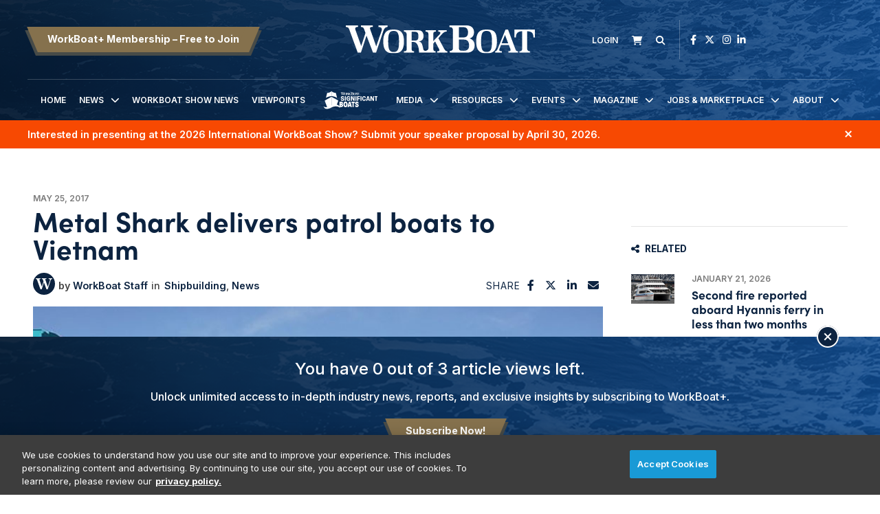

--- FILE ---
content_type: text/html; charset=UTF-8
request_url: https://www.workboat.com/shipbuilding/metal-shark-delivers-patrol-boats
body_size: 8468
content:
<!DOCTYPE html><html lang="en"><head> <meta charset="utf-8"><meta http-equiv="X-UA-Compatible" content="IE=edge"><meta name="viewport" content="width=device-width, initial-scale=1"><meta name="csrf_token" content="LBgQAbpY6KNtuO39b8ObsxTX3lILDk2qBLa16fAB"> <meta name="description" content="Metal Shark delivered six of its 45' Defiant class patrol boats to the Vietnam Coast Guard as part of the U.S. government's foreign military sales program."> <meta name="robots" content="noarchive"> <meta property="og:image" content="https://divcomplatformstaging.s3.amazonaws.com/workboat.divcomstaging.com/images/d41787f0d4e7f410507d1c93df6b86e2.jpeg"> <meta property="og:title" content="Metal Shark delivers patrol boats to Vietnam"> <meta property="og:description" content="Louisiana boatbuilder Metal Shark delivered six new 45' aluminum military patrol boats to the Vietnam coast guard on Monday. The new patrol boats will be employed by the Vietnam coast guard on law enf"> <script type="application/ld+json">{"@context":"https:\/\/schema.org","@type":"Article","datePublished":"2017-05-25T20:24:55.000000Z","dateModified":"2025-04-10T20:47:33.000000Z","isAccessibleForFree":false,"hasPart":{"@type":"WebPageElement","isAccessibleForFree":"False","cssSelector":".t3p0-locked-content"}}</script> <title>Metal Shark delivers patrol boats to Vietnam | WorkBoat</title> <link rel="canonical" href="https://www.workboat.com/shipbuilding/metal-shark-delivers-patrol-boats" /><link rel="apple-touch-icon-precomposed" sizes="144x144" href="https://www.workboat.com/www.workboat.com/img/apple-touch-icon-144x144.png" /><link rel="apple-touch-icon-precomposed" sizes="152x152" href="https://www.workboat.com/www.workboat.com/img/apple-touch-icon-152x152.png" /><link rel="icon" type="image/png" href="https://www.workboat.com/www.workboat.com/img/favicon-32x32.png" sizes="32x32" /><link href="https://www.workboat.com/www.workboat.com/img/favicon.ico" rel="shortcut icon" type="image/x-icon"> <link href="https://www.workboat.com/css/core/public/css/front-end.css?v=6.1.1" rel="stylesheet"><link href="https://www.workboat.com/www.workboat.com/css/main.css?v=9a8d30ba626de2e868097e492a2a1262128044dc
" rel="stylesheet"><base href="/" /> <!-- Google Tag Manager --> <!-- Production Tag --> <script nonce="DCGA+k0gGurj2hCRAn+Img==">(function(w,d,s,l,i){w[l]=w[l]||[];w[l].push({'gtm.start': new Date().getTime(),event:'gtm.js'});var f=d.getElementsByTagName(s)[0], j=d.createElement(s),dl=l!='dataLayer'?'&l='+l:'';j.async=true;j.src= 'https://www.googletagmanager.com/gtm.js?id='+i+dl;f.parentNode.insertBefore(j,f); })(window,document,'script','dataLayer', 'GTM-TBVGCK');</script> <script nonce="DCGA+k0gGurj2hCRAn+Img=="> window.dataLayer = window.dataLayer || []; function gtag(){dataLayer.push(arguments);} gtag('js', new Date()); gtag('config', 'GTM-TBVGCK'); </script> <!-- End Google Tag Manager --><script nonce="DCGA+k0gGurj2hCRAn+Img=="> window.Laravel = {"csrfToken":"LBgQAbpY6KNtuO39b8ObsxTX3lILDk2qBLa16fAB","auth_user":null,"message":"","version":"v6.1.1"}</script></head><body ng-app="frontendApp" class="dc-angular shipbuilding-metal-shark-delivers-patrol-boats dc-env-production metalsharkdeliverspatrolboatstovietnam standard-two-col-members-only standard-2-col-members-only dc-group-019c0e74-09e3-4156-8635-2c0779a112d6 dc-group-e364a43a-5dc9-4ffd-8ab9-b894a100eb95 "><!-- Google Tag Manager (noscript) --> <noscript><iframe src="https://www.googletagmanager.com/ns.html?id=GTM-TBVGCK" height="0" width="0" style="display:none;visibility:hidden"></iframe></noscript> <!-- End Google Tag Manager (noscript) --><div id="loggedOutContainer"><div id="userIsNotWBPlusMember"><!-- Update Header Block ID below --><header> <!-- Search overlay --><div id="search-overlay" class="search-fade"> <a href="#search-close" class="search-close" id="search-close"><i class="fas fa-times"></i></a> <form method="GET" action="/search" class="eSearch" autocomplete="off"><input name="term" aria-label="search field" placeholder="Search..." id="search-box" type="text"/><button type="submit" aria-label="search button"><i class="fa fa-search" aria-hidden="true"></i> </button></form></div><div class="t3p0-row row header__new"><div class="t3p0-col col-sm-12"><div class="t3p0-field t3p0-field-file header__background--img t3p0-unlocked-content"><figure> <img data-original="https://s3.divcom.com/www.workboat.com/images/bcafcd4a324ba2053da71405b3dcf0e4.png" alt="WorkBoat Header Background Image" title="" class="img-responsive"> <figcaption class="t3p0-field-file-caption"></figcaption></figure> </div><div class="t3p0-row row header__upper"><div class="t3p0-col col-sm-4 header__upper--left"><div class="t3p0-field t3p0-field-wysiwyg t3p0-has-value t3p0-unlocked-content"><p><a href="/become-a-member" class="btn btn-primary">WorkBoat+ Membership &ndash; Free to Join</a></p></div></div><div class="t3p0-col col-sm-4 header__logo"><a class="home__link" href="/"><div class="t3p0-field t3p0-field-file header__logo--img regular t3p0-unlocked-content"><figure> <img data-original="https://divcomplatformstaging.s3.amazonaws.com/workboat.divcomstaging.com/images/d87f97ef3f1c1e3b6c6482cecc257a45.svg" alt="" title="" class="img-responsive"> <figcaption class="t3p0-field-file-caption"></figcaption></figure> </div></a><a class="home__link" href="/"><div class="t3p0-field t3p0-field-file header__logo--img wbplus hidden t3p0-unlocked-content"><figure> <img data-original="https://s3.divcom.com/www.workboat.com/images/59c90d4fc0f393d5eb6f8d08de28d068.svg" alt="" title="" class="img-responsive"> <figcaption class="t3p0-field-file-caption"></figcaption></figure> </div></a></div><div class="t3p0-col col-sm-4 header__upper--right"><div class="t3p0-field t3p0-field-blade member__menu t3p0-unlocked-content"><ul> <li><a class="link--login" href="/login"><i class="fa-sharp fa-solid fa-sign-in" aria-hidden="true"></i><span>Login</span></a></li> </ul><!-- Add customer group ID below --> </div><div class="t3p0-field t3p0-field-wysiwyg newsletter__link t3p0-has-value t3p0-unlocked-content"><p title="Subscribe" class="toggle-subscribe-form"><i class="fa-sharp fa-solid fa-envelope"></i><span>Newsletter</span></p><div class="subscribe-form"><script src="//discover.divcom.com/js/forms2/js/forms2.min.js" type="text/javascript"></script><form id="mktoForm_1524"></form><script type="text/javascript">MktoForms2.loadForm("//discover.divcom.com", "756-FWJ-061", 1524);</script><p>You may unsubscribe from our mailing list at any time. Diversified Communications | 121 Free Street, Portland, ME 04101 | +1 207-842-5500</p></div></div><div class="t3p0-field t3p0-field-blade cart__icon t3p0-unlocked-content"><a href="https://www.workboat.com/store/cart"><i class="fa-sharp fa-solid fa-shopping-cart"></i></a><span id="cartCountContainer"></span> </div><div class="t3p0-field t3p0-field-wysiwyg search__link t3p0-has-value t3p0-unlocked-content"><p><a href="#search-overlay"><i class="fa-sharp fa-solid fa-search" aria-hidden="true"></i></a></p></div><div class="t3p0-field t3p0-field-block social__icons t3p0-unlocked-content"><div class="t3p0-row row "><div class="t3p0-col col-sm-12"><div class="t3p0-field t3p0-field-wysiwyg social-links t3p0-has-value t3p0-unlocked-content"><p><a href="https://www.facebook.com/WorkBoat" title="WorkBoat on Facebook" target="_blank" rel="noopener noreferrer"><i class="fab fa-facebook-f"></i></a> <a href="https://twitter.com/workboat" title="WorkBoat on Twitter" target="_blank" rel="noopener noreferrer"><i class="fa-brands fa-x-twitter"></i></a> <a href="https://www.instagram.com/workboat/" title="WorkBoat on Instagram" target="_blank" rel="noopener noreferrer"><i class="fab fa-instagram"></i></a><a href="https://www.linkedin.com/company/workboat-com" title="WorkBoat on LinkedIn" target="_blank" rel="noopener noreferrer"><i class="fab fa-linkedin-in"></i></a></p></div></div></div> </div></div></div><div class="t3p0-row row header__lower"><div class="t3p0-col col-sm-12"><div class="t3p0-field t3p0-field-menu main-nav t3p0-unlocked-content"><nav><!-- place inside class "main-nav" for main menu functionality --> <div id="nav-icon"> <span></span> <span></span> <span></span> </div> <ul class="with-dropdowns menu-closed"> <li > <a href="/" target="_self" > Home </a> </li> <li class="has-children " > <a href="/news" target="_self" > News </a> <i class="fas fa-chevron-down sub-toggle toggle-closed"></i> <ul class="menu-closed"> <li > <a href="/bluewater" target="_self" > Bluewater </a> </li> <li > <a href="/coastal-inland-waterways" target="_self" > Coastal &amp; Inland Waterways </a> </li> <li > <a href="/dredging" target="_self" > Dredging </a> </li> <li > <a href="/business" target="_self" > Maritime Business </a> </li> <li class="has-children " > <a href="/marine-tech" target="_self" > Marine Technology </a> <i class="fas fa-chevron-down sub-toggle toggle-closed"></i> <ul class="menu-closed"> <li > <a href="/design-and-naval-architects" target="_self" > Design and Naval Architects </a> </li> <li > <a href="/power-and-propulsion" target="_self" > Power and Propulsion </a> </li> </ul> </li> <li > <a href="/coast-guard" target="_self" > Military </a> </li> <li > <a href="/government" target="_self" > Government </a> </li> <li > <a href="/passenger-vessels" target="_self" > Passenger Vessels </a> </li> <li > <a href="/shipbuilding" target="_self" > Shipbuilding </a> </li> <li > <a href="/subsea" target="_self" > Subsea </a> </li> <li class="has-children " > <a href="#" target="_self" > Offshore Energy </a> <i class="fas fa-chevron-down sub-toggle toggle-closed"></i> <ul class="menu-closed"> <li > <a href="/offshore" target="_self" > Oil &amp; Gas </a> </li> <li > <a href="/news/wind" target="_self" > Wind </a> </li> </ul> </li> <li > <a href="/video-interviews" target="_self" > Video Interviews </a> </li> <li > <a href="/international-workboat-show" target="_self" > WorkBoat Show News </a> </li> </ul> </li> <li > <a href="/international-workboat-show" target="_blank" rel="noopener" > WorkBoat Show News </a> </li> <li > <a href="/viewpoints" target="_self" > Viewpoints </a> </li> <li class=" sig__boats" > <a href="/significant-boats" target="_self" > Significant Boats </a> </li> <li class="has-children " > <a href="#" target="_self" > Media </a> <i class="fas fa-chevron-down sub-toggle toggle-closed"></i> <ul class="menu-closed"> <li > <a href="/magazine" target="_self" > Magazine </a> </li> <li > <a href="/videos" target="_self" > Videos </a> </li> <li > <a href="/resources/webinars" target="_self" > Webinars </a> </li> </ul> </li> <li class="has-children " > <a href="/resources" target="_self" > Resources </a> <i class="fas fa-chevron-down sub-toggle toggle-closed"></i> <ul class="menu-closed"> <li > <a href="/associations-organizations" target="_self" > Associations &amp; Organizations </a> </li> <li > <a href="/brand-partners" target="_self" > Brand Partners </a> </li> <li class="has-children " > <a href="/resources/jobs-marketplace?sortOrder=pubDate" target="_self" > Jobs &amp; Marketplace </a> <i class="fas fa-chevron-down sub-toggle toggle-closed"></i> <ul class="menu-closed"> <li > <a href="/place-an-ad" target="_self" > Place an Ad </a> </li> </ul> </li> <li class="has-children " > <a href="/resources/reports" target="_self" > Reports </a> <i class="fas fa-chevron-down sub-toggle toggle-closed"></i> <ul class="menu-closed"> <li > <a href="/resources/reports/construction-survey-2025" target="_self" > 2025 Construction Survey </a> </li> <li > <a href="https://www.workboat.com/resources/reports/the-us-dredge-report" target="_self" > The U.S. Dredge Report </a> </li> <li > <a href="/resources/reports/2025-workboat-diesel-directory" target="_self" > 2025 Diesel Directory </a> </li> <li > <a href="/2024-workboat-outboard-directory" target="_self" > 2024 Outboard Directory </a> </li> </ul> </li> <li > <a href="/significant-boats" target="_self" > Significant Boats </a> </li> <li class=" member-hide-logged-in" > <a href="/become-a-member" target="_self" > WorkBoat+ Membership </a> </li> <li > <a href="/resources/workboat-composite-index" target="_self" > Workboat Composite &amp; Stock Index </a> </li> </ul> </li> <li class="has-children " > <a href="/events" target="_self" > Events </a> <i class="fas fa-chevron-down sub-toggle toggle-closed"></i> <ul class="menu-closed"> <li > <a href="https://www.workboatshow.com" target="_blank" rel="noopener" > International WorkBoat Show </a> </li> <li > <a href="https://www.workboatshow.com/underwater-intervention/" target="_blank" rel="noopener" > Underwater Intervention </a> </li> <li > <a href="https://www.pacificmarineexpo.com" target="_blank" rel="noopener" > Pacific Marine Expo </a> </li> </ul> </li> <li class="has-children " > <a href="/magazine" target="_self" > Magazine </a> <i class="fas fa-chevron-down sub-toggle toggle-closed"></i> <ul class="menu-closed"> <li class="has-children " > <a href="/magazine" target="_self" > Current Issue &amp; Digital Archives </a> <i class="fas fa-chevron-down sub-toggle toggle-closed"></i> <ul class="menu-closed"> <li class="has-children " > <a href="/resources/reports/workboat-tech" target="_self" > Digital Edition: WorkBoat +Tech </a> <i class="fas fa-chevron-down sub-toggle toggle-closed"></i> <ul class="menu-closed"> <li > <a href="/resources/reports/workboat-wind" target="_self" > Digital Edition WorkBoat +Wind </a> </li> </ul> </li> </ul> </li> <li > <a href="/magazine/subscriber-services" target="_self" > Magazine Subscription Information </a> </li> </ul> </li> <li class="has-children " > <a href="/resources/jobs-marketplace" target="_self" > Jobs &amp; Marketplace </a> <i class="fas fa-chevron-down sub-toggle toggle-closed"></i> <ul class="menu-closed"> <li > <a href="/resources/jobs-marketplace?menu%5Bcategory%5D=Employment" target="_self" > Employment </a> </li> <li > <a href="/resources/jobs-marketplace?menu%5Bcategory%5D=Legal%2FAttorney" target="_self" > Legal &amp; Attorney </a> </li> <li > <a href="/resources/jobs-marketplace?menu%5Bcategory%5D=Marketplace%20%2F%20Services" target="_self" > Marketplace &amp; Services </a> </li> <li > <a href="/place-an-ad" target="_self" > Place an Ad </a> </li> </ul> </li> <li class="has-children " > <a href="/about" target="_self" > About </a> <i class="fas fa-chevron-down sub-toggle toggle-closed"></i> <ul class="menu-closed"> <li > <a href="/the-workboat-brand" target="_self" > About WorkBoat </a> </li> <li > <a href="https://www.workboat.com/download-media-kit/" target="_self" > Advertise &amp; Media Kit </a> </li> <li > <a href="/authors" target="_self" > Authors </a> </li> <li > <a href="/associations-organizations" target="_self" > Associations &amp; Organizations </a> </li> <li > <a href="/about/contact" target="_self" > Contact Us </a> </li> <li > <a href="/help" target="_self" > Help </a> </li> </ul> </li> </ul> </nav> <!-- main nav wrapper --></div></div></div></div></div><div class="t3p0-row row breaking__news--row"><div class="breaking__news--inner"><div class="t3p0-col col-sm-12"><div class="t3p0-field t3p0-field-collection breaking__news--collection t3p0-unlocked-content"><!-- t3p0-collection-142ecec6-9b45-4b31-a6d7-eeeb62a74e86--><div class="t3p0-row row breaking__news--collection"><div class="t3p0-col col-sm-12"><div class="t3p0-row row breaking__news"><div class="t3p0-col col-sm-12"><div class="t3p0-field t3p0-field-wysiwyg t3p0-has-value t3p0-unlocked-content"><p data-start="60" data-end="205"><em><a data-start="112" data-end="161" data-is-last-node="" href="https://www.workboatshow.com/call-for-speakers/?utm_source=website&amp;utm_medium=banner&amp;utm_campaign=iwbs26-callforspeakers-wb&amp;utm_content=attendee"><strong>Interested in presenting at the 2026 International WorkBoat Show?</strong> </a></em><a data-start="112" data-end="161" data-is-last-node="" href="https://www.workboatshow.com/call-for-speakers/?utm_source=website&amp;utm_medium=banner&amp;utm_campaign=iwbs26-callforspeakers-wb&amp;utm_content=attendee">Submit your speaker proposal by April 30, 2026.</a></p></div><div class="hidden"><div class="t3p0-field t3p0-field-select banner__color--wrap t3p0-has-value t3p0-unlocked-content">Orange</div></div></div></div></div></div><div class="t3p0-row row breaking__news--collection"></div> </div></div><a href="#" onclick="parentNode.remove()" class="promo-close"><i class="fa-sharp fa-solid fa-times" aria-hidden="true"></i></a></div></div> </header><div class="container-fluid cms-section"> <div class="t3p0-row row "><div class="t3p0-col col-sm-12"><div class="t3p0-field t3p0-field-block t3p0-locked-content"><div class="t3p0-row row leaderboard"><div class="t3p0-col col-sm-12"><div class="t3p0-field t3p0-field-wysiwyg t3p0-has-value t3p0-unlocked-content"><!-- AdGlare: WB Leaderboard --><p><span id="zone105736401"></span></p><script async="" src="//ag.divcom.com/?105736401"></script></div></div></div> </div></div></div><div class="t3p0-row row container"><main><div class="t3p0-col col-sm-8"><div class="t3p0-row row article__info"><div class="t3p0-col col-sm-12"><div class="t3p0-field t3p0-field-field date t3p0-locked-content">May 25, 2017</div><div class="t3p0-field t3p0-field-field t3p0-locked-content"><h1> Metal Shark delivers patrol boats to Vietnam </h1></div><div class="t3p0-row row article__info--col"><div class="t3p0-col col-sm-9"><div class="t3p0-row row article__info"><div class="t3p0-col col-sm-12"><div class="t3p0-field t3p0-field-content article__author-image t3p0-has-value t3p0-unlocked-content"><a href="/author/workboat-staff" title="WorkBoat Staff"><figure> <img data-original="https://s3.divcom.com/www.workboat.com/images/95c5ce818e81459abc76ab2b47e6e5aa.svg" alt="" title="" class="img-responsive"> <figcaption class="t3p0-field-file-caption"></figcaption></figure> </a></div><div class="t3p0-field t3p0-field-content article__author-name t3p0-has-value t3p0-unlocked-content"><a href="/author/workboat-staff" title="WorkBoat Staff"><h2> WorkBoat Staff </h2></a></div><div class="t3p0-field t3p0-field-taxonomy article__categories t3p0-locked-content"><ul> <li><a href="/shipbuilding">Shipbuilding</a></li> <li><a href="/search?hierarchicalMenu%5Bcat.categories.lv0%5D%5B0%5D=Categories&amp;hierarchicalMenu%5Bcat.categories.lv0%5D%5B1%5D=News">News</a></li> </ul></div></div></div><div class="t3p0-row row "><div class="t3p0-col col-sm-12 guestAuthor"><div class="t3p0-field t3p0-field-text t3p0-no-value t3p0-locked-content"></div></div></div></div><div class="t3p0-col col-sm-3"><div class="t3p0-field t3p0-field-block article__social-share t3p0-locked-content"><div class="t3p0-row row "><div class="t3p0-col col-sm-12"><div class="t3p0-field t3p0-field-wysiwyg social-share t3p0-has-value t3p0-unlocked-content"><p>SHARE <i data-network="facebook" class="fab fa-facebook-f st-custom-button"></i> <i data-network="twitter" class="fa-brands fa-x-twitter st-custom-button"></i> <i data-network="linkedin" class="fab fa-linkedin-in st-custom-button"></i> <i data-network="email" class="fas fa-envelope st-custom-button"></i></p></div></div></div> </div></div></div><div class="t3p0-field t3p0-field-file article__featured-image t3p0-locked-content"><figure> <img data-original="https://divcomplatformstaging.s3.amazonaws.com/workboat.divcomstaging.com/images/d41787f0d4e7f410507d1c93df6b86e2.jpeg" alt="Ted Osius" title="" class="img-responsive"> <figcaption class="t3p0-field-file-caption">U.S. Ambassador Ted Osius, center, walks with Vietnam Coast Guard members as they inspect new Metal Shark patrol boats during a delivery ceremony on May 22, 2017, in Quang Nam, central Vietnam. U.S. Embassy Hanoi photo.</figcaption></figure> </div></div></div><div class="t3p0-field t3p0-field-wysiwyg hidden t3p0-no-value t3p0-locked-content"></div><div class="t3p0-field t3p0-field-beyondwords t3p0-locked-content"><div id="beyondwords-target"></div> <script async defer src="https://proxy.beyondwords.io/npm/@beyondwords/player@latest/dist/umd.js" onload="new BeyondWords.Player({ target: '#beyondwords-target', showBottomWidget: true, projectId: 44941, sourceId: '42c95ab8-5959-4a28-9f3d-740340046989', playerStyle: 'standard' })"> </script></div><div class="t3p0-field t3p0-field-wysiwyg article__body t3p0-has-value t3p0-locked-content"><p>Louisiana boatbuilder <strong>Metal Shark</strong> delivered six new 45' aluminum military patrol boats to the Vietnam coast guard on Monday. The new patrol boats will be employed by the Vietnam coast guard on law enforcement missions focused on smuggling, illicit trafficking, piracy and armed robbery against ships, and illegal fishing, according to a statement by the U.S. Embassy.</p><p>The vessels, which were built at Metal Shark’s Franklin, La., shipyard, are powered with twin <strong>Caterpillar</strong> C-9 diesel engines mated to <strong>HamiltonJet </strong>waterjets. Urethane-sheathed, closed-cell foam collars by <strong>Wing</strong> provide impact protection during alongside maneuvers or while docking. Metal Shark’s Defiant-class design has been proven among military operators, with parent craft vessels in service with the U.S. Coast Guard, U.S. Navy, and the militaries of U.S. partner nations worldwide.</p><p>The welded-aluminum Metal Shark 45' Defiant pilothouse patrol boats were provided to Vietnam by the U.S. through its foreign military sales (FMS) program in a historic move that underscores the increased security cooperation between the two nations. The vessels were officially handed over by U.S. Ambassador Ted Osius to the Vietnam coast guard on Monday in the province of Quang Nam.</p><p>“Vietnam’s future prosperity depends upon a stable and peaceful maritime environment,” Ambassador Osius said in prepared remarks at the handover ceremony. “The United States and the rest of the international community also benefit from regional stability, which is why we are here today, and it is why we are very pleased to be working together with the Vietnam coast guard.”</p><p>“Metal Shark was honored to be selected for this historic opportunity to provide state-of-the-art American-made defense articles to Vietnam,” Henry Irizarry, Metal Shark’s vice president of international business development, said in his remarks. “Our team worked closely over an extended period, in concert with U.S. officials and also directly with the Vietnam coast guard, to design, build, and deliver a fleet of specialized patrol craft that will increase the Vietnam coast guard’s capability to maintain stability in Southeast Asia. We look forward to continuing our relationship with the Vietnam coast guard for years to come.”</p></div><div class="t3p0-field t3p0-field-taxonomy article-tags t3p0-locked-content"><ul> <li><a href="/maritime-industry">Maritime Industry</a></li> </ul></div><!-- <div class="t3p0-field t3p0-field-wysiwyg article__forum-link t3p0-has-value t3p0-locked-content"><div class="forum-link"><a href="/forum">Discuss this in the forum <i class="fa fa-chevron-right"></i></a></div></div> --><div class="t3p0-row row author__info-below-article"><div class="t3p0-col col-sm-2"><div class="t3p0-field t3p0-field-content article__author-image t3p0-has-value t3p0-unlocked-content"><a href="/author/workboat-staff" title="WorkBoat Staff"><figure> <img data-original="https://s3.divcom.com/www.workboat.com/images/95c5ce818e81459abc76ab2b47e6e5aa.svg" alt="" title="" class="img-responsive"> <figcaption class="t3p0-field-file-caption"></figcaption></figure> </a></div></div><div class="t3p0-col col-sm-10"><div class="t3p0-field t3p0-field-content t3p0-has-value t3p0-unlocked-content"><a href="/author/workboat-staff" title="WorkBoat Staff"><h2> WorkBoat Staff </h2></a></div><div class="t3p0-field t3p0-field-content t3p0-has-value t3p0-unlocked-content"><p>&nbsp;&nbsp;</p></div></div></div><div class="t3p0-field t3p0-field-select hidden t3p0-no-value t3p0-locked-content"></div><div class="t3p0-field t3p0-field-select hidden t3p0-no-value t3p0-locked-content"></div></div></main><aside><div class="t3p0-col col-sm-4"><div class="t3p0-field t3p0-field-block t3p0-locked-content"><div class="t3p0-row row "><div class="t3p0-col col-sm-12"><div class="t3p0-field t3p0-field-block t3p0-unlocked-content"><div class="t3p0-row row sidebar-ad sidebar-ad-1"><div class="t3p0-col col-sm-12"><div class="t3p0-field t3p0-field-wysiwyg t3p0-has-value t3p0-unlocked-content"><!-- AdGlare: WB Medium Rectangle 1 --><p><span id="zone270671588"></span></p><script async="" src="//ag.divcom.com/?270671588"></script></div></div></div> </div><div class="t3p0-field t3p0-field-block t3p0-unlocked-content"><div class="t3p0-row row sidebar-ad sidebar-ad-2"><div class="t3p0-col col-sm-12"><div class="t3p0-field t3p0-field-wysiwyg t3p0-has-value t3p0-unlocked-content"><!-- AdGlare: WB Medium Rectangle 2 --><p><span id="zone475693865"></span></p><script async="" src="//ag.divcom.com/?475693865"></script></div></div></div> </div><div class="t3p0-field t3p0-field-block t3p0-unlocked-content"><div class="section__title"><i class="fa-solid fa-share-nodes"></i>Related</div><div class="t3p0-row row related__section"><div class="t3p0-col col-sm-12"><div class="t3p0-field t3p0-field-collection collection--related t3p0-unlocked-content"><!-- t3p0-collection-50710bb3-f3d6-46cc-a422-fec334348ebd--><div class="t3p0-row row related-item"><div class="t3p0-col col-sm-12"><div class="t3p0-row row "><div class="t3p0-col col-sm-2"><div class="t3p0-field t3p0-field-file t3p0-locked-content"><a href="/second-fire-reported-aboard-hyannis-ferry-in-less-than-two-months" title="Second fire reported aboard Hyannis ferry in less than two months"> <figure> <img data-original="https://s3.divcom.com/www.workboat.com/images/6f323873f7848a0f86c329c3df0212b8.jpeg.small.400x400.jpg" alt="" title="" class="img-responsive"> <figcaption class="t3p0-field-file-caption">The Grey Lady IV. Incat Crowther photo.</figcaption></figure> </a> </div></div><div class="t3p0-col col-sm-10"><div class="t3p0-field t3p0-field-field date t3p0-locked-content">January 21, 2026</div><div class="t3p0-field t3p0-field-field t3p0-locked-content"><h3> <a href="/second-fire-reported-aboard-hyannis-ferry-in-less-than-two-months"> Second fire reported aboard Hyannis ferry in less than two months </a> </h3></div></div></div></div></div><div class="t3p0-row row related-item"><div class="t3p0-col col-sm-12"><div class="t3p0-row row "><div class="t3p0-col col-sm-2"><div class="t3p0-field t3p0-field-file t3p0-locked-content"><a href="/washington-state-ferries-2025-ridership-rises-by-nearly-1-million-as-service-reliability-improves" title="Washington State Ferries 2025 ridership rises by nearly 1 million as service reliability improves"> <figure> <img data-original="https://s3.divcom.com/www.workboat.com/images/2409 Kynan Patterson_Puyallup Straight with ferry behind car deck.JPG.small.400x400.jpg" alt="" title="" class="img-responsive"> <figcaption class="t3p0-field-file-caption">Washington State Ferries&#039; 460&#039;x90&#039; Puyallup underway. WSF photo.</figcaption></figure> </a> </div></div><div class="t3p0-col col-sm-10"><div class="t3p0-field t3p0-field-field date t3p0-locked-content">January 21, 2026</div><div class="t3p0-field t3p0-field-field t3p0-locked-content"><h3> <a href="/washington-state-ferries-2025-ridership-rises-by-nearly-1-million-as-service-reliability-improves"> Washington State Ferries 2025 ridership rises by nearly 1 million as service reliability improves </a> </h3></div></div></div></div></div><div class="t3p0-row row related-item"><div class="t3p0-col col-sm-12"><div class="t3p0-row row "><div class="t3p0-col col-sm-2"><div class="t3p0-field t3p0-field-file t3p0-locked-content"><a href="/stantec-aecom-jv-awarded-150-million-contract-to-modernize-u-s-naval-shipyards" title="Stantec–AECOM JV awarded $150 million contract to modernize US naval shipyards"> <figure> <img data-original="https://s3.divcom.com/www.workboat.com/images/500h_q95.png.small.400x400.png" alt="" title="" class="img-responsive"> <figcaption class="t3p0-field-file-caption">U.S. Navy sailors prepare the improved Los Angeles-class attack submarine USS Cheyenne for departure from Portsmouth Naval Shipyard following major repairs and system upgrades. Navy photo.</figcaption></figure> </a> </div></div><div class="t3p0-col col-sm-10"><div class="t3p0-field t3p0-field-field date t3p0-locked-content">January 21, 2026</div><div class="t3p0-field t3p0-field-field t3p0-locked-content"><h3> <a href="/stantec-aecom-jv-awarded-150-million-contract-to-modernize-u-s-naval-shipyards"> Stantec–AECOM JV awarded $150 million contract to modernize US naval shipyards </a> </h3></div></div></div></div></div><div class="t3p0-row row related-item"></div> </div></div></div> </div><div class="t3p0-field t3p0-field-block t3p0-unlocked-content"><div class="t3p0-row row sidebar-ad sidebar-ad-3"><div class="t3p0-col col-sm-12"><div class="t3p0-field t3p0-field-wysiwyg t3p0-has-value t3p0-unlocked-content"><!-- AdGlare: WB Medium Rectangle 3 --><p><span id="zone632889872"></span></p><script async="" src="//ag.divcom.com/?632889872"></script></div></div></div> </div><div class="t3p0-field t3p0-field-block t3p0-unlocked-content"><div class="t3p0-row row sidebar-ad sidebar-ad-4"><div class="t3p0-col col-sm-12"><div class="t3p0-field t3p0-field-wysiwyg t3p0-has-value t3p0-unlocked-content"><!-- AdGlare: WB Medium Rectangle 4 --><p><span id="zone667679165"></span></p><script async="" src="//ag.divcom.com/?667679165"></script></div></div></div> </div><div class="t3p0-field t3p0-field-block t3p0-unlocked-content"><div class="t3p0-row row sidebar-ad sidebar-ad-5"><div class="t3p0-col col-sm-12"><div class="t3p0-field t3p0-field-wysiwyg t3p0-has-value t3p0-unlocked-content"><!-- AdGlare: WB Medium Rectangle 4 --><p><span id="zone580797282"></span></p><script async="" src="//ag.divcom.com/?580797282"></script></div></div></div> </div></div></div> </div></div></aside></div><div class="t3p0-row row "><div class="t3p0-col col-sm-12"><div class="t3p0-field t3p0-field-block t3p0-locked-content"><div class="t3p0-row row leaderboard"><div class="t3p0-col col-sm-12"><div class="t3p0-field t3p0-field-wysiwyg t3p0-has-value t3p0-unlocked-content"><!-- AdGlare: WB Trailerboard --><p><span id="zone908287996"></span></p><script async="" src="//ag.divcom.com/?908287996"></script></div></div></div> </div></div></div> </div><!-- Update Footer Block below --> <!-- this is a workaround for 3rd party marketo form embed, to remove the footer subscribe form from sponsored forms --> <footer> <div class="t3p0-row row footer__new"><div class="t3p0-col col-sm-12"><div class="t3p0-field t3p0-field-file footer__background--img t3p0-unlocked-content"><figure> <img data-original="https://s3.divcom.com/www.workboat.com/images/cf95cacdafc7dcdfd65a432fd0cd10c3.png" alt="" title="" class="img-responsive"> <figcaption class="t3p0-field-file-caption"></figcaption></figure> </div><div class="t3p0-row row footer__new--inner"><div class="t3p0-col col-sm-4 footer__col--1"><div class="t3p0-field t3p0-field-file footer__logo--light t3p0-unlocked-content"><figure> <img data-original="https://divcomplatformstaging.s3.amazonaws.com/workboat.divcomstaging.com/images/d87f97ef3f1c1e3b6c6482cecc257a45.svg" alt="" title="" class="img-responsive"> <figcaption class="t3p0-field-file-caption"></figcaption></figure> </div><div class="t3p0-field t3p0-field-file footer__logo--dark t3p0-unlocked-content"><figure> <img data-original="https://s3.divcom.com/www.workboat.com/images/ab84e06ab4098fe60d8bc59401f94014.svg" alt="" title="" class="img-responsive"> <figcaption class="t3p0-field-file-caption"></figcaption></figure> </div><div class="t3p0-field t3p0-field-block t3p0-unlocked-content"><div class="t3p0-row row "><div class="t3p0-col col-sm-12"><div class="t3p0-field t3p0-field-wysiwyg social-links t3p0-has-value t3p0-unlocked-content"><p><a href="https://www.facebook.com/WorkBoat" title="WorkBoat on Facebook" target="_blank" rel="noopener noreferrer"><i class="fab fa-facebook-f"></i></a> <a href="https://twitter.com/workboat" title="WorkBoat on Twitter" target="_blank" rel="noopener noreferrer"><i class="fa-brands fa-x-twitter"></i></a> <a href="https://www.instagram.com/workboat/" title="WorkBoat on Instagram" target="_blank" rel="noopener noreferrer"><i class="fab fa-instagram"></i></a><a href="https://www.linkedin.com/company/workboat-com" title="WorkBoat on LinkedIn" target="_blank" rel="noopener noreferrer"><i class="fab fa-linkedin-in"></i></a></p></div></div></div> </div><div class="t3p0-field t3p0-field-wysiwyg t3p0-has-value t3p0-unlocked-content"><p><a href="/join" class="btn btn-primary">Become a WorkBoat+ Member</a></p></div></div><div class="t3p0-col col-sm-4 footer__col--2"><div class="t3p0-field t3p0-field-menu footer__menu t3p0-unlocked-content"><nav><!-- place inside class "main-nav" for main menu functionality --> <div id="nav-icon"> <span></span> <span></span> <span></span> </div> <ul class="with-dropdowns menu-closed"> <li class="has-children resources" > <a href="/resources" target="_self" > Resources </a> <i class="fas fa-chevron-down sub-toggle toggle-closed"></i> <ul class="menu-closed"> <li > <a href="/brand-partners" target="_self" > Brand Partners </a> </li> <li > <a href="/resources/jobs-marketplace?sortOrder=pubDate" target="_self" > Jobs &amp; Marketplace </a> </li> <li > <a href="/resources/reports" target="_self" > Reports </a> </li> <li > <a href="/resources/webinars" target="_self" > Webinars </a> </li> <li > <a href="/resources/workboat-composite-index" target="_self" > WorkBoat Composite &amp; Stock Index </a> </li> </ul> </li> <li class="has-children about" > <a href="/about" target="_self" > About </a> <i class="fas fa-chevron-down sub-toggle toggle-closed"></i> <ul class="menu-closed"> <li > <a href="/the-workboat-brand" target="_self" > The WorkBoat Brand </a> </li> <li > <a href="https://www.workboat.com/download-media-kit/" target="_self" > Advertise &amp; Media Kit </a> </li> <li > <a href="/authors" target="_self" > Authors </a> </li> <li > <a href="/associations-organizations" target="_self" > Associations &amp; Organizations </a> </li> <li > <a href="/about/contact" target="_self" > Contact Us </a> </li> </ul> </li> </ul> </nav> <!-- main nav wrapper --></div></div><div class="t3p0-col col-sm-4 footer__col--3"><div class="t3p0-field t3p0-field-wysiwyg t3p0-has-value t3p0-unlocked-content"><h3>Our Events</h3></div><a href="https://www.workboatshow.com/"><div class="t3p0-field t3p0-field-file iwbs__logo--dark t3p0-unlocked-content"><figure> <img data-original="https://s3.divcom.com/www.workboat.com/images/088054a4bd87b662ca53436917be7115.svg" alt="" title="" class="img-responsive"> <figcaption class="t3p0-field-file-caption"></figcaption></figure> </div></a><a href="https://www.pacificmarineexpo.com/"><div class="t3p0-field t3p0-field-file pme__logo--dark t3p0-unlocked-content"><figure> <img data-original="https://s3.divcom.com/www.workboat.com/images/e16d87d7b83675707d0fe1017e078ed2.svg" alt="" title="" class="img-responsive"> <figcaption class="t3p0-field-file-caption"></figcaption></figure> </div></a><a href="https://www.workboatshow.com/"><div class="t3p0-field t3p0-field-file iwbs__logo--light t3p0-unlocked-content"><figure> <img data-original="https://s3.divcom.com/www.workboat.com/images/7ebe573532c1865afd2cf6685772ee50.svg" alt="" title="" class="img-responsive"> <figcaption class="t3p0-field-file-caption"></figcaption></figure> </div></a><a href="https://www.pacificmarineexpo.com/"><div class="t3p0-field t3p0-field-file pme__logo--light t3p0-unlocked-content"><figure> <img data-original="https://s3.divcom.com/www.workboat.com/images/b3b8042fa78f37fd7988a9794de665ac.svg" alt="" title="" class="img-responsive"> <figcaption class="t3p0-field-file-caption"></figcaption></figure> </div></a></div></div></div></div> </footer></div><!--#loggedInContainer --></div><!--#mobileWrap --><!-- Platform Dependencies & JS --><script defer src="https://www.workboat.com/js/lib/site.min.js?v=6.1.1"></script><!-- If the Zendesk setting is being used lets pull in the chat widget --><script defer src="https://www.workboat.com/js/fontawesome/b1db5b805a.js"></script><!-- Site Theme Script Includes --><!-- Site Theme Javascript --><script defer src="https://www.workboat.com/www.workboat.com/js/lib/site.min.js?v=9a8d30ba626de2e868097e492a2a1262128044dc
"></script><script src="https://www.workboat.com/js/jquery/jquery3.6.3.min.js"></script> <!-- Metered Paywall --> <div id='MeteredPaywallComponent'></div> <script src="/js/react/MeteredPaywallComponent.js?id=cfe4196dae2a80a8d642c136c8d3ee5f"></script> <div id="auth-modal-root" class="container"></div> <script nonce="DCGA+k0gGurj2hCRAn+Img==" src="https://www.google.com/recaptcha/enterprise.js?render=6LejpyEqAAAAAJKi7NDqEnNh-n9EttuYE4RoU8Sv"> </script> <script nonce="DCGA+k0gGurj2hCRAn+Img==" src="/js/react/AuthEntry.js?id=2e20f1d52da5f615b20586be4e90982f" defer></script> <!-- AdGlare Ad Server: WB Pop Up --><script> (function(r,d,u) { var s = d.createElement(r); s.async = true; u += '&cb=' + Date.now() + Math.random(); s.src = u; var n = d.getElementsByTagName(r)[0]; n.parentNode.insertBefore(s, n); })('script',document,'//ag.divcom.com/?621456660');</script><!-- Login panel start --><!-- Login panel end --><div class="corporate__footer"> <div class="corporate__container"> <div class="corporate__logo"> <a href="http://www.divcom.com" target="_blank" rel="noopener" title="Diversified Communications"> <img src="https://d186djytkf4mr2.cloudfront.net/footer-logo/dc_fullcolor_white.svg" alt="Diversified Communications" width="125" height="26"> </a> </div> <div class="corporate__links"> <a href="http://www.divcom.com/privacy-policy/" target="_blank" rel="noopener" title="Privacy Policy">Privacy Policy</a> <a class="dsar" href="https://app.onetrust.com/app/#/webform/3ce4fc07-9330-4aea-a053-e7e886e21012" target="_blank" rel="noopener">DSAR Requests</a> <a href="http://www.divcom.com/images/TermsOfUse.pdf" target="_blank" rel="noopener" title="Terms of Use">Terms of Use</a> <a href="http://www.divcom.com/divisions" target="_blank" rel="noopener" title="Locations">Locations</a> <a href="http://www.divcom.com/portfolio-products-services" target="_blank" rel="noopener" title="Events, Products &amp;amp; Services">Events, Products &amp; Services</a> </div> <div class="corporate__copyright"> &copy; 2026 Diversified Communications. All rights reserved. </div> </div> </div><script defer src="https://static.cloudflareinsights.com/beacon.min.js/vcd15cbe7772f49c399c6a5babf22c1241717689176015" integrity="sha512-ZpsOmlRQV6y907TI0dKBHq9Md29nnaEIPlkf84rnaERnq6zvWvPUqr2ft8M1aS28oN72PdrCzSjY4U6VaAw1EQ==" data-cf-beacon='{"version":"2024.11.0","token":"9739c23c323e4a5982ece3165d367ac9","server_timing":{"name":{"cfCacheStatus":true,"cfEdge":true,"cfExtPri":true,"cfL4":true,"cfOrigin":true,"cfSpeedBrain":true},"location_startswith":null}}' crossorigin="anonymous"></script>
</body></html>

--- FILE ---
content_type: text/html; charset=utf-8
request_url: https://www.google.com/recaptcha/enterprise/anchor?ar=1&k=6LejpyEqAAAAAJKi7NDqEnNh-n9EttuYE4RoU8Sv&co=aHR0cHM6Ly93d3cud29ya2JvYXQuY29tOjQ0Mw..&hl=en&v=N67nZn4AqZkNcbeMu4prBgzg&size=invisible&anchor-ms=20000&execute-ms=30000&cb=24dak5qjw07k
body_size: 48673
content:
<!DOCTYPE HTML><html dir="ltr" lang="en"><head><meta http-equiv="Content-Type" content="text/html; charset=UTF-8">
<meta http-equiv="X-UA-Compatible" content="IE=edge">
<title>reCAPTCHA</title>
<style type="text/css">
/* cyrillic-ext */
@font-face {
  font-family: 'Roboto';
  font-style: normal;
  font-weight: 400;
  font-stretch: 100%;
  src: url(//fonts.gstatic.com/s/roboto/v48/KFO7CnqEu92Fr1ME7kSn66aGLdTylUAMa3GUBHMdazTgWw.woff2) format('woff2');
  unicode-range: U+0460-052F, U+1C80-1C8A, U+20B4, U+2DE0-2DFF, U+A640-A69F, U+FE2E-FE2F;
}
/* cyrillic */
@font-face {
  font-family: 'Roboto';
  font-style: normal;
  font-weight: 400;
  font-stretch: 100%;
  src: url(//fonts.gstatic.com/s/roboto/v48/KFO7CnqEu92Fr1ME7kSn66aGLdTylUAMa3iUBHMdazTgWw.woff2) format('woff2');
  unicode-range: U+0301, U+0400-045F, U+0490-0491, U+04B0-04B1, U+2116;
}
/* greek-ext */
@font-face {
  font-family: 'Roboto';
  font-style: normal;
  font-weight: 400;
  font-stretch: 100%;
  src: url(//fonts.gstatic.com/s/roboto/v48/KFO7CnqEu92Fr1ME7kSn66aGLdTylUAMa3CUBHMdazTgWw.woff2) format('woff2');
  unicode-range: U+1F00-1FFF;
}
/* greek */
@font-face {
  font-family: 'Roboto';
  font-style: normal;
  font-weight: 400;
  font-stretch: 100%;
  src: url(//fonts.gstatic.com/s/roboto/v48/KFO7CnqEu92Fr1ME7kSn66aGLdTylUAMa3-UBHMdazTgWw.woff2) format('woff2');
  unicode-range: U+0370-0377, U+037A-037F, U+0384-038A, U+038C, U+038E-03A1, U+03A3-03FF;
}
/* math */
@font-face {
  font-family: 'Roboto';
  font-style: normal;
  font-weight: 400;
  font-stretch: 100%;
  src: url(//fonts.gstatic.com/s/roboto/v48/KFO7CnqEu92Fr1ME7kSn66aGLdTylUAMawCUBHMdazTgWw.woff2) format('woff2');
  unicode-range: U+0302-0303, U+0305, U+0307-0308, U+0310, U+0312, U+0315, U+031A, U+0326-0327, U+032C, U+032F-0330, U+0332-0333, U+0338, U+033A, U+0346, U+034D, U+0391-03A1, U+03A3-03A9, U+03B1-03C9, U+03D1, U+03D5-03D6, U+03F0-03F1, U+03F4-03F5, U+2016-2017, U+2034-2038, U+203C, U+2040, U+2043, U+2047, U+2050, U+2057, U+205F, U+2070-2071, U+2074-208E, U+2090-209C, U+20D0-20DC, U+20E1, U+20E5-20EF, U+2100-2112, U+2114-2115, U+2117-2121, U+2123-214F, U+2190, U+2192, U+2194-21AE, U+21B0-21E5, U+21F1-21F2, U+21F4-2211, U+2213-2214, U+2216-22FF, U+2308-230B, U+2310, U+2319, U+231C-2321, U+2336-237A, U+237C, U+2395, U+239B-23B7, U+23D0, U+23DC-23E1, U+2474-2475, U+25AF, U+25B3, U+25B7, U+25BD, U+25C1, U+25CA, U+25CC, U+25FB, U+266D-266F, U+27C0-27FF, U+2900-2AFF, U+2B0E-2B11, U+2B30-2B4C, U+2BFE, U+3030, U+FF5B, U+FF5D, U+1D400-1D7FF, U+1EE00-1EEFF;
}
/* symbols */
@font-face {
  font-family: 'Roboto';
  font-style: normal;
  font-weight: 400;
  font-stretch: 100%;
  src: url(//fonts.gstatic.com/s/roboto/v48/KFO7CnqEu92Fr1ME7kSn66aGLdTylUAMaxKUBHMdazTgWw.woff2) format('woff2');
  unicode-range: U+0001-000C, U+000E-001F, U+007F-009F, U+20DD-20E0, U+20E2-20E4, U+2150-218F, U+2190, U+2192, U+2194-2199, U+21AF, U+21E6-21F0, U+21F3, U+2218-2219, U+2299, U+22C4-22C6, U+2300-243F, U+2440-244A, U+2460-24FF, U+25A0-27BF, U+2800-28FF, U+2921-2922, U+2981, U+29BF, U+29EB, U+2B00-2BFF, U+4DC0-4DFF, U+FFF9-FFFB, U+10140-1018E, U+10190-1019C, U+101A0, U+101D0-101FD, U+102E0-102FB, U+10E60-10E7E, U+1D2C0-1D2D3, U+1D2E0-1D37F, U+1F000-1F0FF, U+1F100-1F1AD, U+1F1E6-1F1FF, U+1F30D-1F30F, U+1F315, U+1F31C, U+1F31E, U+1F320-1F32C, U+1F336, U+1F378, U+1F37D, U+1F382, U+1F393-1F39F, U+1F3A7-1F3A8, U+1F3AC-1F3AF, U+1F3C2, U+1F3C4-1F3C6, U+1F3CA-1F3CE, U+1F3D4-1F3E0, U+1F3ED, U+1F3F1-1F3F3, U+1F3F5-1F3F7, U+1F408, U+1F415, U+1F41F, U+1F426, U+1F43F, U+1F441-1F442, U+1F444, U+1F446-1F449, U+1F44C-1F44E, U+1F453, U+1F46A, U+1F47D, U+1F4A3, U+1F4B0, U+1F4B3, U+1F4B9, U+1F4BB, U+1F4BF, U+1F4C8-1F4CB, U+1F4D6, U+1F4DA, U+1F4DF, U+1F4E3-1F4E6, U+1F4EA-1F4ED, U+1F4F7, U+1F4F9-1F4FB, U+1F4FD-1F4FE, U+1F503, U+1F507-1F50B, U+1F50D, U+1F512-1F513, U+1F53E-1F54A, U+1F54F-1F5FA, U+1F610, U+1F650-1F67F, U+1F687, U+1F68D, U+1F691, U+1F694, U+1F698, U+1F6AD, U+1F6B2, U+1F6B9-1F6BA, U+1F6BC, U+1F6C6-1F6CF, U+1F6D3-1F6D7, U+1F6E0-1F6EA, U+1F6F0-1F6F3, U+1F6F7-1F6FC, U+1F700-1F7FF, U+1F800-1F80B, U+1F810-1F847, U+1F850-1F859, U+1F860-1F887, U+1F890-1F8AD, U+1F8B0-1F8BB, U+1F8C0-1F8C1, U+1F900-1F90B, U+1F93B, U+1F946, U+1F984, U+1F996, U+1F9E9, U+1FA00-1FA6F, U+1FA70-1FA7C, U+1FA80-1FA89, U+1FA8F-1FAC6, U+1FACE-1FADC, U+1FADF-1FAE9, U+1FAF0-1FAF8, U+1FB00-1FBFF;
}
/* vietnamese */
@font-face {
  font-family: 'Roboto';
  font-style: normal;
  font-weight: 400;
  font-stretch: 100%;
  src: url(//fonts.gstatic.com/s/roboto/v48/KFO7CnqEu92Fr1ME7kSn66aGLdTylUAMa3OUBHMdazTgWw.woff2) format('woff2');
  unicode-range: U+0102-0103, U+0110-0111, U+0128-0129, U+0168-0169, U+01A0-01A1, U+01AF-01B0, U+0300-0301, U+0303-0304, U+0308-0309, U+0323, U+0329, U+1EA0-1EF9, U+20AB;
}
/* latin-ext */
@font-face {
  font-family: 'Roboto';
  font-style: normal;
  font-weight: 400;
  font-stretch: 100%;
  src: url(//fonts.gstatic.com/s/roboto/v48/KFO7CnqEu92Fr1ME7kSn66aGLdTylUAMa3KUBHMdazTgWw.woff2) format('woff2');
  unicode-range: U+0100-02BA, U+02BD-02C5, U+02C7-02CC, U+02CE-02D7, U+02DD-02FF, U+0304, U+0308, U+0329, U+1D00-1DBF, U+1E00-1E9F, U+1EF2-1EFF, U+2020, U+20A0-20AB, U+20AD-20C0, U+2113, U+2C60-2C7F, U+A720-A7FF;
}
/* latin */
@font-face {
  font-family: 'Roboto';
  font-style: normal;
  font-weight: 400;
  font-stretch: 100%;
  src: url(//fonts.gstatic.com/s/roboto/v48/KFO7CnqEu92Fr1ME7kSn66aGLdTylUAMa3yUBHMdazQ.woff2) format('woff2');
  unicode-range: U+0000-00FF, U+0131, U+0152-0153, U+02BB-02BC, U+02C6, U+02DA, U+02DC, U+0304, U+0308, U+0329, U+2000-206F, U+20AC, U+2122, U+2191, U+2193, U+2212, U+2215, U+FEFF, U+FFFD;
}
/* cyrillic-ext */
@font-face {
  font-family: 'Roboto';
  font-style: normal;
  font-weight: 500;
  font-stretch: 100%;
  src: url(//fonts.gstatic.com/s/roboto/v48/KFO7CnqEu92Fr1ME7kSn66aGLdTylUAMa3GUBHMdazTgWw.woff2) format('woff2');
  unicode-range: U+0460-052F, U+1C80-1C8A, U+20B4, U+2DE0-2DFF, U+A640-A69F, U+FE2E-FE2F;
}
/* cyrillic */
@font-face {
  font-family: 'Roboto';
  font-style: normal;
  font-weight: 500;
  font-stretch: 100%;
  src: url(//fonts.gstatic.com/s/roboto/v48/KFO7CnqEu92Fr1ME7kSn66aGLdTylUAMa3iUBHMdazTgWw.woff2) format('woff2');
  unicode-range: U+0301, U+0400-045F, U+0490-0491, U+04B0-04B1, U+2116;
}
/* greek-ext */
@font-face {
  font-family: 'Roboto';
  font-style: normal;
  font-weight: 500;
  font-stretch: 100%;
  src: url(//fonts.gstatic.com/s/roboto/v48/KFO7CnqEu92Fr1ME7kSn66aGLdTylUAMa3CUBHMdazTgWw.woff2) format('woff2');
  unicode-range: U+1F00-1FFF;
}
/* greek */
@font-face {
  font-family: 'Roboto';
  font-style: normal;
  font-weight: 500;
  font-stretch: 100%;
  src: url(//fonts.gstatic.com/s/roboto/v48/KFO7CnqEu92Fr1ME7kSn66aGLdTylUAMa3-UBHMdazTgWw.woff2) format('woff2');
  unicode-range: U+0370-0377, U+037A-037F, U+0384-038A, U+038C, U+038E-03A1, U+03A3-03FF;
}
/* math */
@font-face {
  font-family: 'Roboto';
  font-style: normal;
  font-weight: 500;
  font-stretch: 100%;
  src: url(//fonts.gstatic.com/s/roboto/v48/KFO7CnqEu92Fr1ME7kSn66aGLdTylUAMawCUBHMdazTgWw.woff2) format('woff2');
  unicode-range: U+0302-0303, U+0305, U+0307-0308, U+0310, U+0312, U+0315, U+031A, U+0326-0327, U+032C, U+032F-0330, U+0332-0333, U+0338, U+033A, U+0346, U+034D, U+0391-03A1, U+03A3-03A9, U+03B1-03C9, U+03D1, U+03D5-03D6, U+03F0-03F1, U+03F4-03F5, U+2016-2017, U+2034-2038, U+203C, U+2040, U+2043, U+2047, U+2050, U+2057, U+205F, U+2070-2071, U+2074-208E, U+2090-209C, U+20D0-20DC, U+20E1, U+20E5-20EF, U+2100-2112, U+2114-2115, U+2117-2121, U+2123-214F, U+2190, U+2192, U+2194-21AE, U+21B0-21E5, U+21F1-21F2, U+21F4-2211, U+2213-2214, U+2216-22FF, U+2308-230B, U+2310, U+2319, U+231C-2321, U+2336-237A, U+237C, U+2395, U+239B-23B7, U+23D0, U+23DC-23E1, U+2474-2475, U+25AF, U+25B3, U+25B7, U+25BD, U+25C1, U+25CA, U+25CC, U+25FB, U+266D-266F, U+27C0-27FF, U+2900-2AFF, U+2B0E-2B11, U+2B30-2B4C, U+2BFE, U+3030, U+FF5B, U+FF5D, U+1D400-1D7FF, U+1EE00-1EEFF;
}
/* symbols */
@font-face {
  font-family: 'Roboto';
  font-style: normal;
  font-weight: 500;
  font-stretch: 100%;
  src: url(//fonts.gstatic.com/s/roboto/v48/KFO7CnqEu92Fr1ME7kSn66aGLdTylUAMaxKUBHMdazTgWw.woff2) format('woff2');
  unicode-range: U+0001-000C, U+000E-001F, U+007F-009F, U+20DD-20E0, U+20E2-20E4, U+2150-218F, U+2190, U+2192, U+2194-2199, U+21AF, U+21E6-21F0, U+21F3, U+2218-2219, U+2299, U+22C4-22C6, U+2300-243F, U+2440-244A, U+2460-24FF, U+25A0-27BF, U+2800-28FF, U+2921-2922, U+2981, U+29BF, U+29EB, U+2B00-2BFF, U+4DC0-4DFF, U+FFF9-FFFB, U+10140-1018E, U+10190-1019C, U+101A0, U+101D0-101FD, U+102E0-102FB, U+10E60-10E7E, U+1D2C0-1D2D3, U+1D2E0-1D37F, U+1F000-1F0FF, U+1F100-1F1AD, U+1F1E6-1F1FF, U+1F30D-1F30F, U+1F315, U+1F31C, U+1F31E, U+1F320-1F32C, U+1F336, U+1F378, U+1F37D, U+1F382, U+1F393-1F39F, U+1F3A7-1F3A8, U+1F3AC-1F3AF, U+1F3C2, U+1F3C4-1F3C6, U+1F3CA-1F3CE, U+1F3D4-1F3E0, U+1F3ED, U+1F3F1-1F3F3, U+1F3F5-1F3F7, U+1F408, U+1F415, U+1F41F, U+1F426, U+1F43F, U+1F441-1F442, U+1F444, U+1F446-1F449, U+1F44C-1F44E, U+1F453, U+1F46A, U+1F47D, U+1F4A3, U+1F4B0, U+1F4B3, U+1F4B9, U+1F4BB, U+1F4BF, U+1F4C8-1F4CB, U+1F4D6, U+1F4DA, U+1F4DF, U+1F4E3-1F4E6, U+1F4EA-1F4ED, U+1F4F7, U+1F4F9-1F4FB, U+1F4FD-1F4FE, U+1F503, U+1F507-1F50B, U+1F50D, U+1F512-1F513, U+1F53E-1F54A, U+1F54F-1F5FA, U+1F610, U+1F650-1F67F, U+1F687, U+1F68D, U+1F691, U+1F694, U+1F698, U+1F6AD, U+1F6B2, U+1F6B9-1F6BA, U+1F6BC, U+1F6C6-1F6CF, U+1F6D3-1F6D7, U+1F6E0-1F6EA, U+1F6F0-1F6F3, U+1F6F7-1F6FC, U+1F700-1F7FF, U+1F800-1F80B, U+1F810-1F847, U+1F850-1F859, U+1F860-1F887, U+1F890-1F8AD, U+1F8B0-1F8BB, U+1F8C0-1F8C1, U+1F900-1F90B, U+1F93B, U+1F946, U+1F984, U+1F996, U+1F9E9, U+1FA00-1FA6F, U+1FA70-1FA7C, U+1FA80-1FA89, U+1FA8F-1FAC6, U+1FACE-1FADC, U+1FADF-1FAE9, U+1FAF0-1FAF8, U+1FB00-1FBFF;
}
/* vietnamese */
@font-face {
  font-family: 'Roboto';
  font-style: normal;
  font-weight: 500;
  font-stretch: 100%;
  src: url(//fonts.gstatic.com/s/roboto/v48/KFO7CnqEu92Fr1ME7kSn66aGLdTylUAMa3OUBHMdazTgWw.woff2) format('woff2');
  unicode-range: U+0102-0103, U+0110-0111, U+0128-0129, U+0168-0169, U+01A0-01A1, U+01AF-01B0, U+0300-0301, U+0303-0304, U+0308-0309, U+0323, U+0329, U+1EA0-1EF9, U+20AB;
}
/* latin-ext */
@font-face {
  font-family: 'Roboto';
  font-style: normal;
  font-weight: 500;
  font-stretch: 100%;
  src: url(//fonts.gstatic.com/s/roboto/v48/KFO7CnqEu92Fr1ME7kSn66aGLdTylUAMa3KUBHMdazTgWw.woff2) format('woff2');
  unicode-range: U+0100-02BA, U+02BD-02C5, U+02C7-02CC, U+02CE-02D7, U+02DD-02FF, U+0304, U+0308, U+0329, U+1D00-1DBF, U+1E00-1E9F, U+1EF2-1EFF, U+2020, U+20A0-20AB, U+20AD-20C0, U+2113, U+2C60-2C7F, U+A720-A7FF;
}
/* latin */
@font-face {
  font-family: 'Roboto';
  font-style: normal;
  font-weight: 500;
  font-stretch: 100%;
  src: url(//fonts.gstatic.com/s/roboto/v48/KFO7CnqEu92Fr1ME7kSn66aGLdTylUAMa3yUBHMdazQ.woff2) format('woff2');
  unicode-range: U+0000-00FF, U+0131, U+0152-0153, U+02BB-02BC, U+02C6, U+02DA, U+02DC, U+0304, U+0308, U+0329, U+2000-206F, U+20AC, U+2122, U+2191, U+2193, U+2212, U+2215, U+FEFF, U+FFFD;
}
/* cyrillic-ext */
@font-face {
  font-family: 'Roboto';
  font-style: normal;
  font-weight: 900;
  font-stretch: 100%;
  src: url(//fonts.gstatic.com/s/roboto/v48/KFO7CnqEu92Fr1ME7kSn66aGLdTylUAMa3GUBHMdazTgWw.woff2) format('woff2');
  unicode-range: U+0460-052F, U+1C80-1C8A, U+20B4, U+2DE0-2DFF, U+A640-A69F, U+FE2E-FE2F;
}
/* cyrillic */
@font-face {
  font-family: 'Roboto';
  font-style: normal;
  font-weight: 900;
  font-stretch: 100%;
  src: url(//fonts.gstatic.com/s/roboto/v48/KFO7CnqEu92Fr1ME7kSn66aGLdTylUAMa3iUBHMdazTgWw.woff2) format('woff2');
  unicode-range: U+0301, U+0400-045F, U+0490-0491, U+04B0-04B1, U+2116;
}
/* greek-ext */
@font-face {
  font-family: 'Roboto';
  font-style: normal;
  font-weight: 900;
  font-stretch: 100%;
  src: url(//fonts.gstatic.com/s/roboto/v48/KFO7CnqEu92Fr1ME7kSn66aGLdTylUAMa3CUBHMdazTgWw.woff2) format('woff2');
  unicode-range: U+1F00-1FFF;
}
/* greek */
@font-face {
  font-family: 'Roboto';
  font-style: normal;
  font-weight: 900;
  font-stretch: 100%;
  src: url(//fonts.gstatic.com/s/roboto/v48/KFO7CnqEu92Fr1ME7kSn66aGLdTylUAMa3-UBHMdazTgWw.woff2) format('woff2');
  unicode-range: U+0370-0377, U+037A-037F, U+0384-038A, U+038C, U+038E-03A1, U+03A3-03FF;
}
/* math */
@font-face {
  font-family: 'Roboto';
  font-style: normal;
  font-weight: 900;
  font-stretch: 100%;
  src: url(//fonts.gstatic.com/s/roboto/v48/KFO7CnqEu92Fr1ME7kSn66aGLdTylUAMawCUBHMdazTgWw.woff2) format('woff2');
  unicode-range: U+0302-0303, U+0305, U+0307-0308, U+0310, U+0312, U+0315, U+031A, U+0326-0327, U+032C, U+032F-0330, U+0332-0333, U+0338, U+033A, U+0346, U+034D, U+0391-03A1, U+03A3-03A9, U+03B1-03C9, U+03D1, U+03D5-03D6, U+03F0-03F1, U+03F4-03F5, U+2016-2017, U+2034-2038, U+203C, U+2040, U+2043, U+2047, U+2050, U+2057, U+205F, U+2070-2071, U+2074-208E, U+2090-209C, U+20D0-20DC, U+20E1, U+20E5-20EF, U+2100-2112, U+2114-2115, U+2117-2121, U+2123-214F, U+2190, U+2192, U+2194-21AE, U+21B0-21E5, U+21F1-21F2, U+21F4-2211, U+2213-2214, U+2216-22FF, U+2308-230B, U+2310, U+2319, U+231C-2321, U+2336-237A, U+237C, U+2395, U+239B-23B7, U+23D0, U+23DC-23E1, U+2474-2475, U+25AF, U+25B3, U+25B7, U+25BD, U+25C1, U+25CA, U+25CC, U+25FB, U+266D-266F, U+27C0-27FF, U+2900-2AFF, U+2B0E-2B11, U+2B30-2B4C, U+2BFE, U+3030, U+FF5B, U+FF5D, U+1D400-1D7FF, U+1EE00-1EEFF;
}
/* symbols */
@font-face {
  font-family: 'Roboto';
  font-style: normal;
  font-weight: 900;
  font-stretch: 100%;
  src: url(//fonts.gstatic.com/s/roboto/v48/KFO7CnqEu92Fr1ME7kSn66aGLdTylUAMaxKUBHMdazTgWw.woff2) format('woff2');
  unicode-range: U+0001-000C, U+000E-001F, U+007F-009F, U+20DD-20E0, U+20E2-20E4, U+2150-218F, U+2190, U+2192, U+2194-2199, U+21AF, U+21E6-21F0, U+21F3, U+2218-2219, U+2299, U+22C4-22C6, U+2300-243F, U+2440-244A, U+2460-24FF, U+25A0-27BF, U+2800-28FF, U+2921-2922, U+2981, U+29BF, U+29EB, U+2B00-2BFF, U+4DC0-4DFF, U+FFF9-FFFB, U+10140-1018E, U+10190-1019C, U+101A0, U+101D0-101FD, U+102E0-102FB, U+10E60-10E7E, U+1D2C0-1D2D3, U+1D2E0-1D37F, U+1F000-1F0FF, U+1F100-1F1AD, U+1F1E6-1F1FF, U+1F30D-1F30F, U+1F315, U+1F31C, U+1F31E, U+1F320-1F32C, U+1F336, U+1F378, U+1F37D, U+1F382, U+1F393-1F39F, U+1F3A7-1F3A8, U+1F3AC-1F3AF, U+1F3C2, U+1F3C4-1F3C6, U+1F3CA-1F3CE, U+1F3D4-1F3E0, U+1F3ED, U+1F3F1-1F3F3, U+1F3F5-1F3F7, U+1F408, U+1F415, U+1F41F, U+1F426, U+1F43F, U+1F441-1F442, U+1F444, U+1F446-1F449, U+1F44C-1F44E, U+1F453, U+1F46A, U+1F47D, U+1F4A3, U+1F4B0, U+1F4B3, U+1F4B9, U+1F4BB, U+1F4BF, U+1F4C8-1F4CB, U+1F4D6, U+1F4DA, U+1F4DF, U+1F4E3-1F4E6, U+1F4EA-1F4ED, U+1F4F7, U+1F4F9-1F4FB, U+1F4FD-1F4FE, U+1F503, U+1F507-1F50B, U+1F50D, U+1F512-1F513, U+1F53E-1F54A, U+1F54F-1F5FA, U+1F610, U+1F650-1F67F, U+1F687, U+1F68D, U+1F691, U+1F694, U+1F698, U+1F6AD, U+1F6B2, U+1F6B9-1F6BA, U+1F6BC, U+1F6C6-1F6CF, U+1F6D3-1F6D7, U+1F6E0-1F6EA, U+1F6F0-1F6F3, U+1F6F7-1F6FC, U+1F700-1F7FF, U+1F800-1F80B, U+1F810-1F847, U+1F850-1F859, U+1F860-1F887, U+1F890-1F8AD, U+1F8B0-1F8BB, U+1F8C0-1F8C1, U+1F900-1F90B, U+1F93B, U+1F946, U+1F984, U+1F996, U+1F9E9, U+1FA00-1FA6F, U+1FA70-1FA7C, U+1FA80-1FA89, U+1FA8F-1FAC6, U+1FACE-1FADC, U+1FADF-1FAE9, U+1FAF0-1FAF8, U+1FB00-1FBFF;
}
/* vietnamese */
@font-face {
  font-family: 'Roboto';
  font-style: normal;
  font-weight: 900;
  font-stretch: 100%;
  src: url(//fonts.gstatic.com/s/roboto/v48/KFO7CnqEu92Fr1ME7kSn66aGLdTylUAMa3OUBHMdazTgWw.woff2) format('woff2');
  unicode-range: U+0102-0103, U+0110-0111, U+0128-0129, U+0168-0169, U+01A0-01A1, U+01AF-01B0, U+0300-0301, U+0303-0304, U+0308-0309, U+0323, U+0329, U+1EA0-1EF9, U+20AB;
}
/* latin-ext */
@font-face {
  font-family: 'Roboto';
  font-style: normal;
  font-weight: 900;
  font-stretch: 100%;
  src: url(//fonts.gstatic.com/s/roboto/v48/KFO7CnqEu92Fr1ME7kSn66aGLdTylUAMa3KUBHMdazTgWw.woff2) format('woff2');
  unicode-range: U+0100-02BA, U+02BD-02C5, U+02C7-02CC, U+02CE-02D7, U+02DD-02FF, U+0304, U+0308, U+0329, U+1D00-1DBF, U+1E00-1E9F, U+1EF2-1EFF, U+2020, U+20A0-20AB, U+20AD-20C0, U+2113, U+2C60-2C7F, U+A720-A7FF;
}
/* latin */
@font-face {
  font-family: 'Roboto';
  font-style: normal;
  font-weight: 900;
  font-stretch: 100%;
  src: url(//fonts.gstatic.com/s/roboto/v48/KFO7CnqEu92Fr1ME7kSn66aGLdTylUAMa3yUBHMdazQ.woff2) format('woff2');
  unicode-range: U+0000-00FF, U+0131, U+0152-0153, U+02BB-02BC, U+02C6, U+02DA, U+02DC, U+0304, U+0308, U+0329, U+2000-206F, U+20AC, U+2122, U+2191, U+2193, U+2212, U+2215, U+FEFF, U+FFFD;
}

</style>
<link rel="stylesheet" type="text/css" href="https://www.gstatic.com/recaptcha/releases/N67nZn4AqZkNcbeMu4prBgzg/styles__ltr.css">
<script nonce="ztdRgUV4F64DZc8VvsiAFA" type="text/javascript">window['__recaptcha_api'] = 'https://www.google.com/recaptcha/enterprise/';</script>
<script type="text/javascript" src="https://www.gstatic.com/recaptcha/releases/N67nZn4AqZkNcbeMu4prBgzg/recaptcha__en.js" nonce="ztdRgUV4F64DZc8VvsiAFA">
      
    </script></head>
<body><div id="rc-anchor-alert" class="rc-anchor-alert"></div>
<input type="hidden" id="recaptcha-token" value="[base64]">
<script type="text/javascript" nonce="ztdRgUV4F64DZc8VvsiAFA">
      recaptcha.anchor.Main.init("[\x22ainput\x22,[\x22bgdata\x22,\x22\x22,\[base64]/[base64]/[base64]/[base64]/[base64]/UltsKytdPUU6KEU8MjA0OD9SW2wrK109RT4+NnwxOTI6KChFJjY0NTEyKT09NTUyOTYmJk0rMTxjLmxlbmd0aCYmKGMuY2hhckNvZGVBdChNKzEpJjY0NTEyKT09NTYzMjA/[base64]/[base64]/[base64]/[base64]/[base64]/[base64]/[base64]\x22,\[base64]\\u003d\x22,\x22w5zDo2/[base64]/wqHDqyF2eBsVfcOlwqsFwoLCv8KUaMONwrbCscKjwrfCvcObNSoHBMKMBsKCSRgKAXvCsiNowrcJWWzDjcK4GcOJRcKbwrc7wrDCojBvw4/[base64]/bTx0WMOrw5w+BArCm8OBBcOEw6QJcG/DlBfCm1XCocKxwoDDoHN/VG49w4dpDibDjQtDwr0+F8K7w7nDhUTCm8OHw7FlwpzCncK3QsKRcVXCgsOYw6nDm8OgdcO6w6PCkcKBw7cXwrQbwrVxwo/CqMOGw4kXwrnDt8Kbw57CsTRaFsOKaMOgT1DDpHcCw7rCmmQlw6DDqTdgwqoYw7jCvyDDpHhUK8K+wqpKP8OMHsKxJsKhwqgiw6vCsArCr8O0OFQyMRHDkUvCkCB0wqRyc8OzFFhrc8O8wo/Crn5QwpBSwqfCkDBew6TDvVY/YhPCusOtwpw0VcOyw57Ci8O9wpxPJW/Dkn8dIkgdCcOCL3NWZlrCssOPbxdobnRjw4XCrcO8wofCuMOrS1cILsKrwpI6wpY8w73Di8KsADzDpRF/XcOdUBrCncKYLiTDoMONLsKAw5lMwpLDkCnDgl/CpBzCknHCkkfDosK8OCUSw4NSw64YAsKrQcKSNytUJBzCvC/DkRnDrFzDvGbDhcKTwoFfwrHCsMKtHGHDjCrCm8KhCTTCm3TDpsKtw7k7BsKBEEcpw4PCgF3DrQzDrcKWc8OhwqfDnAUGTnTCsjPDi1vCtDIARBrChcOmwrERw5TDrMK5fQ/CsQROKmTDr8KSwoLDpnPDhsOFETrClcKVKVZ0w6Zzw7zDvsKUQmzCjsOVHjk4c8KcIgPDuhPDgMO7EWnCnRsYCcK9wofCgMKWWsOCw7HChAhVw6M0wrZRLw7CoMOcB8K3wptCOGdKCGtCJMKpXw1raQvCpBRWGj1RwqnCigXCkMKAw6LDt8Oiw6spch/[base64]/w7DCnsOUdsOLwqTClMOsw6dOw53DrMKiYjnCg0NQwpHCoMOHw6s+RhnCjcO4asKbw7lETMKPw77DssO7wp3Ci8OlGcKYwoHDmMKuMQsVcFF7EGdVwp1/VEM3ImJ3PcO6bMKaGC7DicOaL2A/w7/DvCLCvsKvHcOiAsO/wq/CmTQrCQBMw5QONsKBw5RGIcOCw5vDjWDCqjAGw5TDtWhTw59FKGNkw6DCgMO6H3nDu8KJNcOGa8KXVcOtw7rCk1jDrcK+CcOCd0bDpwjDnsOkw6zChy1rSMO4wrloN152cQnCkk0xecKVw4FawpMnWlLCkEDCmGJ/[base64]/Djj8Pw67Ck8OJOMOuwqTCnsKTCcKYJ8Kkw499w6BGwqbCqC/[base64]/P8ORw7FUCERuw7xfTwRgecO8ai4bDsKyXk5ew7bCoSJZCilubcOlw4AeWWTCkcOlEMKGwrnDsx0qX8Ohw40fUcOfJxR+woNLShbDhsOOT8OGwovDiHzDjDgPw4xXdsKXwpjCpWECbcO5wqg1D8OCwrcFw6HCrsKeSj7Ch8KjG1rDoDVKw6U/VcOGVcKkTMOywpRrw5rDrj9rw4Zpwpsmw7UBwrpsYsK5E1Fewo1IwoZyVAjCh8Opw7PCpB4Cw71TR8O0w4vCusKyXTFqw57CgWzCtQjDkMKAThhPwpfCrm0dw6TCsDNVQErDrMObwplLwrjCjcOKwqk4wo8aGMOqw5nCjn/[base64]/CrWRhQsOgw5bClMKwNzl5wpYzw7vCsR4TVGzCm04TwqFrwpNmK3wFD8Ktwq/Ct8K3w4BYwr7Di8ORMCvCm8K+w4low4HDjGnCocOmRQHCjcK6wqBywqMQw4nCgcK0w59Gw6rCmmjCu8Oywo1nHiDCmMKjZmLDjFYKemDCmcKpdsKCd8K6w7VWBMKYw4VPRXZ/NizCqBgNIRR8w5dYVEwvWWd0AEtmw4AQw4BSw54Swr7Doz4mw7B+w55ZQsKSw4c9FcOEAsOsw5cqw51NNQlFwrZfU8Kvw5h3wqbDq1tnwr5iWsKTIRUYwrDDrcOAW8O5w79VPitYH8OYPHnDqzNFwrPDtsOEP0/[base64]/[base64]/w6LDusKcJ0U8B3tMKg7CtMONw6DCssKowqLDqcOzYsKtEhFCPHBlwqg4JMOcEiDDvsK/wr4lw4fCgV0fwoHCocK+wpfCkgfCj8Olw6rDp8OOwrxRwqtbFsKAwrbDtMKAPsO9HMKkwq3CmsOQIEnCgBzDiV/CmMOhw7x8CGJuHsO1wowML8KAwpDDhcOBRBDDk8ObX8OtwrnCqsOIcsKnajAkenXCkcOXHMO4R15Kwo7DmngZY8KoMFERwqXDhMOSSFzCsMKyw5VzNsK8ccKtwqJVw7BHRcO/w4lZHBFIVy9ZQn3DlMKCIsKMbF3DmcKKDsKwXHAhwr/CvsOGbcObfwHDm8Onw5sUI8KSw5RYw6wHfzQ0NcOKSmzCrQHDvMO1W8O0eS3CrsKvwo48wpsbwpHDm8O4wpnDtnYGw60swowGfMOpKMOaQTgsC8Kxw7nCrXtralrDn8O3fRglJMK8dzUow7F6C1jCjcOWf8OmeT/DnyvCu243bsOzw5kMfzMlA3vDrcOhF1HCkMONwrZCeMO7wo3DqMOjaMOKYsOOwrzCucKawrLDhCVvw6fCtsK0X8Kbe8KMYsOrAEfCl3fDisOiEMOnMBMvwqVrwp7Cj0nDgm09QsKYMnzCjXwlwrkoBV7CvXnCqFTCiULDqcODw7TDtsOfwo/CqgDCgljDosO2woEGEsK3w603w4bCkUkSw58JJx7Co0HDqMKnw7oyIk7DsxvDm8K+Em/CulxDK3sjwqE+JcKgw5rCscOsZsKkHwdbZh5lwplIw7DCjcOkOUNlXMK3w5UAw69fY3QLHGrDrsKSUFAWdR/Cn8O2w4LDnmXCi8OxZkJ4CRDDqsONKgPCpMOSw6XDuj3DggQFVcKuw69Vw4bDuiI+wrfDnG9pa8OGw6R4w69hw4BkL8KxRsKsIMOlScKUwqoewrwHw4MgccOiesOMTsOKw6bCu8KNwprDoDJ8w4/DnEU+IsOUd8KbOMKUfMOQVhZrWMKSw4TCkMKyw47ChMKdXil4NsKeAE1Nw67CpcK3wpPCtMO/N8OrPRBdRQsnaFxcSsOYc8KXwpjDgMKwwo0gw6/CncOBw7V6W8OQQMOVXsOyw41gw6fCqcOkwqDDjMO9wrklGVbCoErCucO1UV/[base64]/Dtx7CpQ/CtMKuNMOrw41bwqEtesK3dmx9w6VyUlBUwrLDmcOfWMKpU1DDumTCqsOrwoDCmTFcwrfDl3DDl3A1HizDo2k9cQHDnsK1P8OTw6lJw4A7w6FcZj8OU1vCh8KbwrDCsSZBwqfCjhXDkUrDj8Kqw5JLDEUmA8KIw6/DmMOSH8Kxw7ETwoAMwoByOsKMw6p9w4QSwrMfW8OEFT5/aMKgw55qwrjDrMODwogYw4bDjAbDsx3CpcOGGX99CcOebsKwYGYSw7x8woJSw5Btwr4jwrDChjHDiMOPC8KPw5FcwpXDpsKya8KXw7/DkxN3bQ7DnG3Cj8KXGcOxMMOYIRR6w4MCwonDk14BwoPDtWJIQ8OkbXfCrMOTKMOPVnFKE8Ofw6QQw7k2w7LDlQXCgD8/woc8WEDDncOqwo3DvsOxwo4TcHkGw41tw4/[base64]/[base64]/CmxvDoBo+NcOae8OUw6vDg2vDs8ONw57DlnTCtS3Cq3PCk8KMw7tmw48zBXgxI8KwworCsXfCosOSwpzCjDdRABQDSiDCmVJXw4HDgzluwoJyeHHCrsKNw43DlsOOTkvCpiLCusKlPMOrMGF7w7nDsMOYw5/[base64]/Dk8O6wrjDrMOdLBsuwoDCisOyw7XCkEDCgC8Re3RDfcKwG8OXLMOlWsKcwqAAwrzCvcOYAMKeRi/[base64]/CuHVWw6UNP3jDssOtMMK8wpfDumbCh8OAw5vDocKBO0JowrjCvsK1w7lqwqxKX8KGTMOodsOyw4l0wq7Drh7CtMO1Q07Ct27CgcKqZgPCg8OcRsO+w7LCoMOvwq4ewoRZYC3Ds8OKEhg9w47CvCHCtgTDolYAMTAVwp/Dp04aA3LDjVTDoMKaaT44w5AmFSARL8KnAsOPYFHCpS7ClcOvwrMhw5tpTXMpw744w4rDoFzCjmAZPcORJH4awqZOZMObBsOmw6/ClSpMwqxEw6LChUnDj1rDiMOmD3XDvQvCjnFFw4UTeyTCkcKiwrEaS8O7w5vDjyvChlDCmUJBRcOIL8OlScOCWDgXWyZ9w6Icw4/DjwQzRsOKw67DpMKGwqI8bMO4KcKxw6Ysw4EfPcOawpHDuQ/CujzCo8OVNw/Cp8OJTsKNw7fCsjFHET/[base64]/w7RHEcKlwrjCgsKqDnTDmF0FwpHCkhYzwrg2bH3DrgrCtsKgw7rCpU/CrjHDqw1WUsKewp/Ck8ONw7PCungGw7/DucOOeSDClcO2wrbCv8ObTEgjwqfCvDckAH8ww4XCn8Owwo/CtU5VNW3DihrDu8KGAcKDQVt/w7LDnsK0K8KRwplFw7J4w6/CoUnCvn03YAXCmsKuY8Kpw4ISw6jDsmLDsx0Qw6rChFnCvMOYBG82PFdlNV3CkiIkwoDDmmvDqsOAw4XDpBHDksKmZMKOwobCusOLJsKIDjPDqHV2e8OoYF3DqcOvRcK/[base64]/DrTrCkCzCtjjDnDbCgsONDn8qQDs8wqPDhmYuw6fCkcOaw74LwpzDhsO4Om5Zw7BGwpd6UsKsIlHCpE3CqcK/SXdiFEvDkMKbeiPCrFs/[base64]/Dl2hOIcOAEcK5wr/DjS3DjXzCmsOcwqobwr0MHcOWw7RFwqkFacOJwoMOUcKldlY7QMOIEcOZCghZw4pKwrPDp8O3w6dAwrTDtGjDo0QWMk/DjwzCg8Kzw5VEw5jDimPCiG4MwqfCpcOYw7XCig0PworCvnjCisK2dMKKw7PCh8K5woXDgAgWwppfwp/[base64]/CmFJBM8Oaw5TCvMOdw5PDjsOww7VMwoENwr5Qwro7w6fCnGFEwrBeCQDCtMO+dMOPwpZCw4zDuTt4wqR3w6fDrmnDqDTCnMKhw4tZIsOjDsKfBS3Ch8K4TsO0w507w5zCqTNBwqkhCn/DilZQw4YEGDZsRG3Cn8KawozDgsOxVQJYwqDCqGF7aMODAR98w6RywofCs3bCvmTDiW7CocOrwrcTw7VbwqfChcK8QcO6URLChsKMwrkqw7lOw7l1w6Viw4sqw4Nyw6s6CX5lw6kAK3ILGR/[base64]/[base64]/w73ChMOrwrrCpUhTw77Chjkvwr8LeDbCpsKrCQZHRA5lNcOYZsOXMk8vEsKew7TCpGhdwpMIOkfDqUBZw6fDq1rDt8KIaTp5w7TCh1V5wpfCgC1mTXjDgBTCrDzCmMOYwr/Ci8O/[base64]/w4PDjADCglXCljRewrXDqMOtwqANasKuw5TCszDCmMOYMR/Dl8OnwrQ7eDJeD8KMZ01lw5BKYcO+wpfCm8KSNMKtw6fDgMKLw6rCqhxxw5dIwpgHw5/[base64]/[base64]/CgcKGwrsawqLCi8KNFkfCrSlxTcK5w5DDncKKwpwkw65LV8Olw5Z6N8OfGcOPwrPDoGgPwrvDo8O6dsKcw5QvBAAkwq5owqrCncO1wpTDpg7CrMKlfxzDtMOswonDuR4yw4Z1wpl3UcORw7sowr/DpS4oQi1BwrzCgWPDuDhbwqwywp/[base64]/CqMKBaicWwqQHLjzCnnbChDzCu8KZHw9UwpPDuxPCvMOZw7/DgsKuEDoRWcOswrjCuBLDhMKlL2lYw50ewq3Dp1rDvChaE8Kjw43CrMOjMmfDo8KdBhXDh8OXQQTCvsOdA3XChmsSEMK2RMOJwrnCpsKEwpbClnbDmMKgwrluBsOjwo1cw6TCtnPClwfDu8K9I1jCoCjCgsOcLmzDksKjw6/CnkEZK8OUUh/Dq8KHScOJYcKLw5Edw4BRwqbCksKcwrnCisKWwoIawr/[base64]/CmsOEwqkHLwRzfcK5Wl/DnMKXIsKxw5kww7Yrw41XXxACwpLCr8KOw53CsUxqw7R2woU/w4Ujwo/[base64]/CjlDDohTCg8OQw7jDqmsiw7zDo8KVwqfDgy/[base64]/CknjDpjNuw6tDw4/DjMOXwr88QcKNw5fDjsOWw48YOsK1eMOSB3/CvBHCgMKGw55pa8OyGcKsw7RtBcKaw4nDmwIxwrzDjTnCn1gAFBkIwpgFa8Olw4/[base64]/CuQVpH8OZHHJ6w41IwpPCp8KewpbDjMK9bwZWwrTDkCVMw40mViJEdBDCggLCviTCs8OywoU4w5bCncO/w4RBET07ScOqw5/CnjPDq0TCnMOaH8KswojCjnbClcK6O8ONw6gQAQEKZcKYw5gNEEzDlcOcK8ODw5rDhDRufgbCvWQjwqZywq/Dj0zCoGcSwr/Dl8Ojw4A/wrTDonAZCcKoKE82w4ZbG8KyIy7ClsKsPznDgUNiwpx8VcO6IsKuw5o/[base64]/VAvDqcOkwpJgwrklBCjCvjrDoMKKwpTCjcOZwpbCpsOEw63CsmzDkGEYAQ/Dozctw7XClcOEIEhtIgxYwpnCvcO5w4BuSMOyZMO4KVkUwpDDncONwobCkcKpcDfCg8KIw7t0w6XCq0c+FsKcw5ZxWh/CrMOlTsOaHkTDmH0fWR4WRcOhPsKgwrIpVsObw5PCsFN5w5bCr8KGw47DjMOcw6LChsKhNsKpU8OTw7ZoD8Kjw4gPFcKjw4TDvcKaWcO0w5IVO8Kyw4hEwpLClMOTA8OqNgTDrkcRPcKHw51Jw7t+w6Jew71jwrrCgS17YcKIA8OPwqk8wovDusO/[base64]/DmsOyfX3ChcOjwqk2wpMtNsKTK8KvSFXCh0PCiiIDw5RdYijCocKWw5LCusOqw77Ch8O7w5IowqxEwpvCuMKowoTCsMOwwp0gw5HCsD3CukJ3w7/DtcK0w5DDp8OzwoLDm8K9VX7Ck8KsWkIGNcKiNMKiADvCr8K6w69nw7PCgMOTw5XDthVHRMKvWcKjwpTCg8KJLBvClAZEw6PDm8OiwqTChcKiwqQ+w7sowrLDn8Oqw4DDi8KLIsKJaDDDncK7H8KTFmvDicK/[base64]/[base64]/Dr2Yte8Kaw5fClcOkIsOVwoAyE8OTIMK1SDVdw6wkDMOrw7zDnwHCu8OCZBQWSB41w7HDmTZ6wq/DrzJ9ccKYwrNcZsOLw7jDiHfCkcO1w7fDrRZJMC7Dj8KSOETDl0pvPH3DqMKjwonDncOFwonCuy/CssKgLjnClsKRwppQw4XDtntlw6M5BsK5WMKFwrPCscKmIWtdw5nDoRI6djRQWcK8w70QdsO1w7TDmnHDhTgvbsKVB0TDosO/wo7CtcK5wq/Co21iVz42TQVxNcK4w5Z9H2fDksKdXsKcPibDkBbCoxXDlMO2w57CuwHDjcK1woXCtMO+MMOBEsOqFnPDtFB5XMOlw6zDtsKjw4LDo8Kvw6Quwqsqw6LDmsKaf8KXwp/Cm1HCpMKcSVHDtsOSwoc3YSrCo8KicsOVAsKew7zCp8KSYxXCvA/Cv8KPw4o8wq1ow45jX0U9OSBQwobCnjzDngJ4YARRw6wDchdnNcOwJDl1w6spNgIIwrcLT8KMLcOYWBbClVHDkMOVwr7Cq23Cv8KwYC4PQHzDlcKDwqrDtMK9Q8OWKcKLw4XCgX7DjsOAKErCoMKEIcO9wrfDnMOUcTTCmy/DmGrDpsOAbMONa8OfXcOwwqIDLsODw7zCqcOwXTHCsi4iwqjClUguwo1Uw7HDlcKew7YbJMOowp/DkBLDgXnDvMKiFl5hX8Oaw5/CscK6C29Vw6bClsKWw59MM8Onwq3Dn1BWwrbDvzAuwpHDtS07wr5tQ8KQwooIw793bsOBbUrCtQt4acKrwrXCgcOVwqnCqcOqw6pQfTHCmMKOwoHCnS9TdcOYw6l5HMOsw7BwZMKFw7fDmwxaw6Nhw5TCtyIDU8OKwq/CqcOWPcKPwpDDtsK0dcKwwrLCnDBNdUQudXHCj8Obw6pJMsOfSzdaw7TDvULDkx7DpX0qdsK/[base64]/CucKawrHDrsK+FA7DtXfDrCtNJRXCucO6wqwUSDJSw4zChVp/woTCjcKuc8OuwqkPwpV9wphew5F5wofDn0XCllbDiFXDgljCtQ9NIMOrMcKhSFTDhhPDmCgyAcKnw7bClMKow4FIccO/W8KSwpnDqcKzdVDDrMKdw6cXwpd7wofCqcO0SULDjcKAM8Ouw5DCvMK1wqQUwpAXKw/DosK8VVfCohfCg0QXdFwjbcOjwrbDt19ta2XDj8O4UsOMOsOnSyMsUGwLIjfCn1LDucK8w7fCk8Kxwqg4wqbDkTfCtjHCvB7CscOVw7rCo8OkwpkWwq47Ax1/aXJ/[base64]/Dg8Okwrlmw5IKBlkfw5nDn8OEwo3DkEbDlMOMwpAwJcOnRnhmcyJ+w4jDlXPCnsO7VcOiwosFw7Fww60WeHzDm3dzAzUDd0/DgCPDuMO9wrMFwr3CtcOIZ8Kmw4Asw5zDt0bDl0fDoHd2ZF43HsKuaGkhwpnDtVA1KsOCw4IhWBnDsSJWw6JLwrdwMRTCsDRzwobCk8KowpN2FsKFwpwEL2DDlxwAfkZHw73CqsO8diA0w7zDusKjwqvCmMO5D8Krw6/DhMKXw4oiw43DhsOVwpgSw53CrcOBw6fCgxcDw6HDryTDqsKFb2PDtAjCmDDCniEbEsKVBAjDqU9kwpxjw4FMw5bDijsww59uwqvDqcOQw4xBwoXCtsKHNg8tF8KkdsKYOsOVwrnDgkzCvXDCtxk/wo/DtULDuEU+TMKrw5rDoMKtwqTDg8KIwpjCo8ONN8KjwqPCkw/[base64]/ClSvDrXkRwplWaMKEUzhQwobCosOSSF41Qg3DoMOKEnjCqCPCh8KHNsOBWnkbw5l/cMK5wobChhphJ8OyGcKuK0vCvMOOwod0w4jDmWrDncKdwqQ3LigVw6/[base64]/Cr0kXDRnCu8KZcsOKDcOVwqvDlB3Dgk1vwoTDsQHCgsOiwp06CsKFw4FiwqRqwp3DtsOmwrTCkMOFJ8KyAxtTRMKUOSRYVMOiw6/[base64]/DlMKUw4fDg8OUHCYwwqp7w6YvCj56w6QGCsO8OMKPwq5nwoxIwp3Co8KMwocIccKOwpnCnsOOPWLDncOpVC9iw7VtBk/CvcOeCsODwqzDl8Ogw4bDkzkPw7vCtsKww7ckw6bComXCmsOHwpTCoMKOwqkIKxbCsHVQasOLdsKLW8KVFcO1WcKpw75HAQjDuMKJbcOjXA1HLsKQwqIzw4jCusO0wpsOw5LDr8OHw7/[base64]/wrLDtcK6w4LDnwBbwoxiOcKpw78dNMKHwpLCg8K2ScKMw70TVn1Qw4TDq8OteTbDuMKiw4xww4vDgUA0woJNc8KFwonCu8OhBcKUBy3CsSRid3LCgMKjE0rCm0nDocKKwo3Ds8OXw5IdUzTCrV/CpkI3w759H8KlDMOVWWLDqcKswppawqZ4KkTCnFLCi8KOPjtOASgJJA7CmsKswqgBw7rCoMKfwqx+HCsLHV8wU8OaD8OMw69cW8Ksw7k4woZLw5/DhyTDpj7CisKmS0kzw5rCowdFw5DCmsKzwoMMw6NxF8Kywr4HFMKFw644w4jDjcOQaMKKw4zDksOqf8KBFMO6CsKwaCbCtQrDuAZkw5fCgx5II37CpcOUDMOtw5hlwqouZcOpwq/DkMKWS17CrHZXwq7DkS/DhgY1wpRJwqXCjl0ffjQ3w5HDg015wpLDgsKvw5MNwrpFw7fCnsK3dzk/AhPDs0pSfsO3PcO8KXrDg8OkXHhTw7HDp8Opw53Csn3CgsKHR04NwoxQwrjCqUTDr8KjwofCo8K/wpjDr8K7wq11ZMK2BihLw4ZGYyFowo0Kwo7ChMKZw7VHMsOrQMONWcOFCm/CpxDDsTAtw5TClMOcYBA1amTDnyA1IUfCsMKJQXHDlSTDm3PCnS4Dw5w/bT/CiMOLZsKCw5PCl8K4w5rCkWoEK8KzXgnDrsKkwqrCji/CihjDlsOyfsOcfcKMw7tGwqXCjU5TR0Akw699wpkzAk9/IFBDw7wHw4R+w6vChmsYHS3CnMKLw64Mw54Xw6HDjcKVwrXDucK6ccO9TlFcw4pWwo8Ew585woRbwq/DvmXCpAjCncKBw4hJABFlwqPDnMOkLsOmWmBnwowcJgg1TMOEej02bcOvDcK5w6TDlsKPXkLCi8KAQxJJbHZLw5fCvzbDiwfDjlI/NcKpWCrCs2FkQsKgN8OJG8K2w6bDmcKdJGEAw6LCrcOVw5YYAE9oXEvCjxNPw4bCrsK5GVTCjnNjPTTDvw/Ds8KbE18/P1zCix02w5lZwp/CiMOuw4rDiiXDlcOFK8K9w7DDiAMtwqDDtXLDnQdlWQjCpRtpwoAYH8OUw7wgw5JnwoAjw5kww7pjOMKYw49Iw7/DuD03MSnCjsKYRcKnPMOBw5FFHsO1YgrCrlstwq7CoTTDvU5awqg/w4c9DQURJ1/[base64]/[base64]/aMO3w5QoQMKDw43DmsO8wpTDg2E2QBbDjB8gw5vCuVXDqRYHw5wzdMOPw6LDnsKEw6vCgcOLWmTDtn9iw4bDlsK5dMOTw5w7w4/Dq3/[base64]/[base64]/w6wmTULDpFZmworDhMKZwrDDlMKowoN/OhzCmsKMEXAjwo7ClcKGLwk6F8OfwqnCihzDrcO/emVbwrHCuMKMZsOPRVDDn8O4w5vDosOiw47Dh2Egw5twdklVw4FRD1A0F2PClsOoJmDDs2jCq1HDksOnLknCs8KMGxrCuEHCrFFDIMOmwo/Crl7DkA0PG0LCs3/Di8Kzw6BkCBVVX8OPX8OUwoTDvMOkei7Dpj7ChMOnO8OYw43DosKZdTfDkXbDh1xrwq7Cp8OiOMOJcy85S0DCpsK8EMOEKsK/K1bCtMKLCsOqWBfDlSTDr8OJL8K+wrRQworClMOdw7LDvxINDHjDs3EUw6nCi8KjScKfwrDDshrClcK4wrTDq8KBBUPCg8OqCUIxw70pCGDCk8Oow6DDt8O7D11Zw4h/w4zDiVdTw5BtUUXClH9ew4HDgEnDsR/DrsKKQz/Ds8OZwpDDkMKCw7QeTzMRw7QvD8OUacOGWlnCkMKgw7DCjcO/P8OIwrAkA8OHwqbCusK3w7Z2GMKJX8KfWBrCpsKUwoYhwop+wrPDgELCpMOJw6zCohDDrMKtwp7DvMKEPMOiVnFNw6rCmy0ob8OTwrDDicKHw6LClcKJUcOzw67Dp8K/L8OLwqrDrMK1wpPCqXcxL1Auw4/DozLDj1gQwrBYLhhJwrhaQMO2wpoUwqXDjsKxNMKgHVhGbnzCvcObGQ9BCMKtwqYoLcO1w4LDkys0fcK8IsOMw7nDigHDocOqw41EHMOFw53DihN9wpPDqsO7wrQtHQN4c8O4XQbCkBAPwpMgw7DCjAXCqCHDrMKLw6UPwo/DuErDjMK1w7fCgWTDr8KKdMOSw607R27CjcKoTCIGwq1pw5PCoMK6w6TCv8OUSMK/w44APGHDnMOUbMO5UMOoccKowoPCt3bDl8KQw6nCjn9cGnUcw4VUQSvCtsKLCCpgX3Ibw7MGw7LDjMOeaDHDgsOvLHfCucOewpbCggbCs8KcM8OYa8K2wowSwoInw6DCqQDCoFDDtsKOw7E+A3ZNHMOWwpvDsFPCjsKqID/Dl0McwqDCpsOZwoIWwrDCksOuwrrCkCLDsG9nYk/CokYoUMKMD8Otw4MyDsKGF8OsQFslwq/Ds8O1ZErDksOPwpAuDHrDl8OTwp0kw5QXcsOOB8KyTTzClW4/[base64]/[base64]/CvHrCqMK8QcOaZcKTIWLCl8KPWcOeR8KBB8OFw6LCkyvDu0U0aMOAwpnCoRfDsQQmwqnDp8K6w5XCt8K7C13CmMKPwoI/w5zCqsOaw6PDuFzDo8KewrPDpjzCksK7w6DDpF7Dr8KfVznDs8K8wp7DsWPDtDHDkAEFw6VdNcOIVsODw7TCnRXCr8Ovw7MSYcK0wr7Cq8K4TnxxwqrDs2nCkMKKwppowpc/G8KbMMKAPcOUfQc3woxdIMODwqrCg0zCjB0qwr/CjcK4Z8O2w4BwXcKiezIDwqpzwpwIT8KAGcKRYcOHQ15dwpbCuMKzI2AKfnlTEHx+em/DhlsnE8O7fMOpwr/DlMKWYkN2WMOrRCkKT8OIwrjDqAgXwoRPJUnCpHNuK0zCnsOTwprDpMKpOlPCoHdSIijDnnbDnsObGVHCh3okwqPCm8Kyw6nDoTzDlWQvw5/DtcO+wqI5w6fCscOzZsOfCcKmw4HCt8OpMDY7UWTDnMOWH8OCw5cLD8KMNm3DmcO8CMO/[base64]/[base64]/w6M9wqdPw75qw6DCjxZTwpgQdRB3wpvDj8KOw73Cv8KGwpLDgsKsw6Y1f3kKa8KDw5QtTlIpBD5EblfCiMKtwpEHDcK0w4UTdsKqXQ7CvSjDtcKnwpnCo10Lw4PCpBJQOMKaw5TDhXF+BsOnVG/Dq8K3w7PDkMOkLMKMdMKcwoHCqTfCswVPNDfDgsKSIsKCwpLDu2HDp8K3wq9Gw4LDsW7Cu0nCpsOfcMOcwptpYsKRw6PDosOcw6RnwoTDn3nCnCRnZBcTKyQtY8OGK3bCsxjCtcOWwozCkMKwwrgLw7fDrT9MwoZwwp7DqMKEaVETLMK8dMOyacO/wpvDncOtw4vCllHDiCA/MMOjCMK0e8KOC8Otw6PDs3YOwpzCu397wq00w7Eaw7PDtMKQwprDg3zCgkvDsMOFDi3DoDHCncORA154w6FGw6fDu8O1w6YDHH3Cj8OgAwlXV1kxAcOIwq5Kwop6NnR4w5hfwqfCiMOrw5nCjMO6wpJoL8Krw7lRw6PDjMKPw7k/[base64]/CrC7DhsK5OcO8PcO4w5XDhMKGF8KUw4jDjMOddcKUw6HDtcKgw5fCtsOXWXF7w5jCmVnDo8Kywp8HWMKGw7QLZ8O8LMKALRLDqMOEJsOeSMKqwrg0S8KKwofDs2p6wro2LDUzLMObVnLCiEEKE8OfeMK7w7PDjR/[base64]/CvyfCscOjDxwfworDgC8NdlMkK0YmTSvCtjQnw5Jsw4dDDsOFw55IWMKYR8KnwpQ4w5YDXVZ/w4DDvxtCw5dGXsOzw7U/w5rDrVDCkG4cU8OLwoFpwpZUA8OkwrnDjnXDviTDhsKbwr7DinlNW2hDwq/DmiQ1w7bCvRzCik7Di3Atwr9FSsKNw5kpwpJaw7IZF8Kpw5DCusOKw4dHXWHDnMOrKnwpKcK+esOuAhDDrsOHCcKMJS53dMKfRmbClsOXw5/DnMK3dijDkcOVw4PDnsKzEEADwoXCnWfCozY/[base64]/DpHkWZlTCrkh0w67CsUQhw5rCr8OwazNnV0/DqT3CiwkzQhljw7N7wrE1FsO/w67CjsKARVQYwpZ6R1DCtcOAwrR2wosmwp7DlmDCgcOpGTjCqBFKecOaPR7DjyEBTMKfw793CF9nQMOqw6NMOsKyIMOiEFhhDU/[base64]/wpVVw4UAGGUbwpfDu8OBw5cyKGV+QAHCrcOnM8OqaMKgw5tBFXoHwpAwwqvCm3t1wrfDq8K0NMKLKsKyMMKvenLCozVUeXrDjcK6wpNVQcO6w4DDhsOiaDfCiHvDrMOACMO+wqstw4/DscOtwqfDhcOMY8O1w7bDonYjccO5wrnCscOubWnCg0EfHcOnDzFhwpHDpsOfVVvDpXMsUsO5wrhobX53WT/Dt8K7w6NxUcOhM1/Csj3Cv8Kxw4lFwqoAwpvDo0nDq2BqwonDsMK4wrRCOsKMScOOQSjCrcK+JVQPw6VxIVZgR07CgsKZwoYmb0pZEcKyw7fClVLDjMOcw4Zdw5ZawojDlcKKKGsedcOLIC3CjjDDsMOQw4UcGkPCtcKRa1/DvsKzw4JJw7NVwqtAHDfDnsOAN8K7dcKXU1ZDwpHDgFdBLznCg3BdLMKsIy90woPCjsK1A0/Dr8K9IcKZw6nCkcOfO8OfwrA8wrPDmcKWAcOqw4rCv8K8R8KPIWHCthHClxcYd8Ojw7zDr8OYw41Rwpg0MMKRw5pFEDPDliZrLMO3I8KpVRkCw780XMOCV8Ogwq/Dl8Kmw4RHbBXDr8OpwrLCqkrDqCPDvMK3DcKSwqfCl2/DoUzCsnHCiFBjwrMfdsKjw5nCr8OGw5ocwqHDnMO4cyJww6RvU8OHfEB3wo8ow6vDnnZbVH/CljbDgMK/wr5bO8OQwpk3w6Asw7vDhsKPAnxYwrvCmEc8VcK0GMKMMMKuwpvCoHIqbsKjwqzCkMKgGQtew5LDqMO2wr1jasKPw6HCjiFeSVfDvTDDjcOkw4gvw67DqsKZwqXDvxLDsGPCkQ7DjsKDwodBw75IBcKzw7F3ES5uQMKyIDRlBcKawqRww5vCmlPDn2/DmlLDp8KLwpvDvTnDucO8wrXDinXDrMOxw7vCjiA0wpIdw6N5w48XeHgSRMKJw6kIwqnDicOiw6zDncKvZT/Cl8KeTiobQ8KcZsOcUMKaw5l3EMKQwrYIDwbDssKmwq3ChUpvworDozfDqQzCvD0cJ3YxwoHCuErCmcKbXcO8wrEcDcKmbcOQwp3Cn25Ca3cZKMKWw588wpFOwp5Uw5jDmjPCt8OOw5E0w5zCvEYQwpM4csOUfWnCp8K2w5PDqSHDgcKtwojCgAU/wqI3wpVXwpRkw7EGBsO1KnzDk1jCicObJkzCl8KywqjCoMO4DjJRw7bChC5MQQnDmGTDoAgAwoZuwqvDhMOxHhRDwpMTbMKqHwrDs1pqW8KCwo/DqAfCqcKKwpcmfyPCqV5ROV/CrHsyw5PDhExew4/[base64]/DusKEw67DunlEaVRuwqAdOMOPL8K8QELCtsOFwrfCi8OOKMO+c1c2ARRkwqHCjXoGw7DDrUTCuX45wpzCssO1w47DkHHDrcKkGEMqP8Ksw7rDrEdTwq3DkMObwonCtsK2OSnDiERVKylgWQrDjFrCn27DsnYZwrM3w4jDmMOlYGUiw4nDicO/w6MkUhPDksOkDcOwVMKuQsKDwpMmDkNnw7IOw4vDvELCuMKlU8KLw6rDmsKCw4nDnyhRZGN1w4sFO8OMw69yLi/DojPCs8OFw5vDu8Kfw7PDh8K/c1nDpcK4w6zCllHDpsOKHXjCpMODwp3DqknCiT4nwoxZw6bDiMOXTFhvNHXCvsOWwrrCv8KQd8OlXcO9c8OrJ8KvGMKcZ13Ci1BBM8KGw5vDssOOwpHDhmoHPcOOwoLDncO2Gld/wovDkMKPMV3CvCldUzDCoj8la8OCYhPDryoCV3jCj8K1Xz3Cqmciwr8lRcKzIMKEw5vDmMKLwpltwrLDiDjCp8Kdw4jCrnQ6w6PCtsK/wpYHwpJgHcOVwpU4AMOGUFA/wpXDhsOBw4JWw5NWwpLCj8OfUsOSFsOlNMO3XcKWw4UZaRXDi3PCssK/wrQvLMK5XcKAeDXDv8Ouw40BwqfDgUfDjSLCj8OGw5Rpw6VQSsKdwprDl8OSMMKndcOEwrPDk3cbw4FLTwRFwo8qwowgwrA2RSgNw6/DgBwTecKvwqpkw7/ClS/CtRxPV0XDgEnCusKMwqF8wrHCjUvDgsO1wrTDksOVaD8Awp7CkMO+SsOcw77DmBPCpmDClMKIw43DtcKQNDrDrWDCg1jDssKsGsOvRUVDc1gywpPCvytsw6XDlMO8W8OpwpTCqU06wrtYUMK4wqQiZCpoJw3CpHbCuX9yZMOBwrh/CcOSwro2RAjDjGktw6jDncKPYsKtCsKSb8OPwpfCgsKvw4t1wpAKQcOQdmHDoE5pw7XDlQDDqhcyw7JaF8Odwqw/[base64]/Dt8K2PGvDhSvCucOVwqMmwr06w6UmdAjCgCHCuMKDw6siwqgqcik1w44eHsOcTsO0PsOZwq9vw7jDsgw5w5rDu8KpRk/Ci8KywqdYwqDDjcOmEsOaVQTCqCvDkGLCtmXCr0PDpF4Rw6wXwqbDtcO+wroFwqsmYsKcCCxsw4jCrMOzw5/DrWxKw4Yyw4PCq8O9w4R/[base64]/ChcOKQMOLVE7CpMKuwqgyAwR/JsORwpEQVGRswrZqIMO0wrAZJVDDpVPCtcOCw4xMasOeOcOcwpzCrMKnwrJlSsKaTcOcPMK9wr0xAcOcQDsILsKaCkLDscOsw6N4E8OFJnvDlsOLwrfCsMKLwr9fIWs8IksPw4XCuCAKw7Q6OXnCuDrCmcOWCMOYwonDsT5OOV/CtnPDkkPDrMOHDMKRw4PDpibCrxLDvsOWMGc0dsOAA8K4cWAdIDZqwoXClkJfw5LCncKzwr0Rw7jCoMKDw6cXFlMDKcOFw7vCtkc\\u003d\x22],null,[\x22conf\x22,null,\x226LejpyEqAAAAAJKi7NDqEnNh-n9EttuYE4RoU8Sv\x22,0,null,null,null,1,[21,125,63,73,95,87,41,43,42,83,102,105,109,121],[7059694,791],0,null,null,null,null,0,null,0,null,700,1,null,0,\[base64]/76lBhnEnQkZnOKMAhmv8xEZ\x22,0,0,null,null,1,null,0,0,null,null,null,0],\x22https://www.workboat.com:443\x22,null,[3,1,1],null,null,null,1,3600,[\x22https://www.google.com/intl/en/policies/privacy/\x22,\x22https://www.google.com/intl/en/policies/terms/\x22],\x22BWlamhOF2G90Co5LSyK0gwTm5KDp1wy2G2cf6y0tYbQ\\u003d\x22,1,0,null,1,1769710061363,0,0,[155,241,93],null,[236,197,217],\x22RC-2Lvyob6TXjImtA\x22,null,null,null,null,null,\x220dAFcWeA4fBvslS566OXJ5hJ1B6_2uLcZqgrkQoNqLinCIGzNqidcpumRCMjUpDZICuBIv75CmgOQf38sn-AN1p9-xKIRS6ygSKw\x22,1769792861383]");
    </script></body></html>

--- FILE ---
content_type: text/css
request_url: https://www.workboat.com/www.workboat.com/css/main.css?v=9a8d30ba626de2e868097e492a2a1262128044dc
body_size: 35575
content:
@import url(https://use.typekit.net/aec8pzz.css);
@import url(https://fonts.googleapis.com/css2?family=Inter:wght@400&display=swap);
@import url(https://fonts.googleapis.com/css2?family=Inter:wght@500&display=swap);
@import url(https://fonts.googleapis.com/css2?family=Inter:wght@600&display=swap);
@import url(https://fonts.googleapis.com/css2?family=Inter:wght@700&display=swap);
@charset "UTF-8";li.admin-dropdown{display:inline-block;list-style:none}li.admin-dropdown a{color:#999}li.admin-dropdown .dropdown-menu{background-color:#000;border-radius:0}@media (min-width:768px){li.admin-dropdown .dropdown-menu{margin-left:57px;margin-top:0;right:auto}}li.admin-dropdown .dropdown-menu a:hover{background-color:#333;color:#fff}@media print{.article__author-image,.header__upper--right,.leaderboard,.logo--mobile,.sidebar,.social-share,.sub-toggle--main,.t3p0-field-block,.with-dropdowns,footer{display:none!important}.logo--desktop{display:block!important}a[href]:after{content:none!important}}html{font-size:16px}body,button,input,optgroup,select,textarea{color:#444;font-family:Inter,sans-serif;font-size:16px;font-weight:500;line-height:1.5rem}::-moz-selection{background:#0c2340;color:#fff}::selection{background:#0c2340;color:#fff}a{color:#0c2340}a:hover{color:#040c15;text-decoration:none}h1,h2,h3,h4,h5,h6,p{line-height:1.5em;margin:1rem 0}h1{font-size:2rem;line-height:2.5rem}h1,h2{font-family:sofia-pro,sans-serif;font-weight:800}h2{font-size:1.75rem;line-height:2.125rem}h3{font-family:sofia-pro,sans-serif;font-size:1.5rem;font-weight:800;line-height:1.325rem}h4{color:#0c2340;font-size:1.325rem}h5{font-size:1.25rem}h6{font-size:1.125rem}main li,p{font-size:1rem}.member__menu a{font-size:.75rem}.main-nav,.member__menu a{font-weight:600;text-transform:uppercase}.main-nav{font-size:.9rem;margin:auto;max-width:1200px;text-align:center}.main-nav .bam-link-mobile{display:block!important}.main-nav .with-dropdowns{background-color:#0c2340;width:100%}.main-nav ul{position:absolute;right:0;width:75%;z-index:999}.main-nav ul li{color:#fff}.main-nav ul li ul{background-color:#040c15;position:relative;width:100%}.main-nav ul li ul li a{font-size:.8rem;font-weight:600}.main-nav ul li ul li a:hover{color:#fff;text-decoration:none}.main-nav ul li ul li ul{background-color:#000}.main-nav ul li a{color:#fff;display:inline-block;font-size:.8rem;font-weight:600;padding:14px 0;width:75%}.main-nav ul li a:hover{color:#fff;text-decoration:none}.main-nav ul li i{background:rgba(0,0,0,.25);border-radius:50%;color:#fff!important;cursor:pointer;font-size:.8rem;margin-top:6px;padding:12px;position:absolute;right:15px}@media (min-width:768px){.main-nav ul li i{font-size:.7rem}}@media (min-width:992px){.main-nav ul li i{font-size:.8rem}}.main-nav span.sub-toggle:hover{cursor:pointer}.main-nav span.sub-toggle i{margin:0 10px 0 0}.main-nav .current-page{color:#c8102e!important}@media (min-width:768px){.main-nav{text-align:center}.main-nav .bam-link-mobile{display:none!important}.main-nav .with-dropdowns{background:none;box-shadow:none;display:flex!important;height:59px;justify-content:space-evenly}.main-nav ul{display:inline-block;position:relative;width:100%}.main-nav ul li.has-children:before{background:none}.main-nav ul li{border:none;transition:all .15s ease}.main-nav ul li:last-child ul{margin-right:-20px;right:0!important;text-align:right!important}.main-nav ul li:last-child ul li:hover{padding-right:8px}.main-nav ul li:last-child ul ul{left:-240px!important;text-align:right!important}.main-nav ul li:last-child ul ul li:hover{padding-right:8px}.main-nav ul li:last-child ul li i{right:calc(100% - 26px)!important;top:20px!important;transform:rotate(90deg)!important}.main-nav ul li a{align-items:center;display:inline-flex;font-size:.7rem;font-weight:600;height:59px;line-height:normal;padding:0;width:auto}}@media (min-width:768px) and (min-width:768px){.main-nav ul li a{font-size:.6rem}}@media (min-width:768px) and (min-width:992px){.main-nav ul li a{font-size:.7rem}}@media (min-width:768px) and (min-width:1200px){.main-nav ul li a{font-size:.75rem}}@media (min-width:768px){.main-nav ul li a:hover{color:#fff}.main-nav ul li i{background:none;margin:0 0 0 6px;padding:0;position:relative;right:inherit}.main-nav ul li:hover{background:transparent}.main-nav ul li:hover ul{background-color:#0c2340;border:0;box-shadow:0 40px 40px rgba(0,0,0,.5);margin-left:-20px;right:auto;text-align:left;width:240px}.main-nav ul li:hover ul li{width:100%}.main-nav ul li:hover ul li a{display:block;font-size:.8rem;height:auto;padding:12px 20px}.main-nav ul li:hover ul li i{position:absolute;right:8px;top:12px;transform:rotate(-90deg)}.main-nav ul li:hover ul li:hover{background:#000!important;padding-left:8px}.main-nav ul li:hover ul li:hover a{color:#fff}.main-nav ul li:hover ul li ul{background-color:#0c2340!important;border:0;left:240px;text-align:left!important}.main-nav ul li:hover ul li ul li:hover{background:#000!important}}@media (min-width:992px){.main-nav .main-nav ul li a{font-size:.8rem}}@media (min-width:768px){.main-nav nav{border-top:1px solid hsla(0,0%,100%,.2)}}#nav-icon{cursor:pointer;height:24px;position:absolute;right:20px;top:-38px;transform:rotate(0deg);transition:.5s ease-in-out;width:24px;z-index:9999}@media (min-width:768px){#nav-icon{display:none}}#nav-icon:before{border-left:1px solid hsla(0,0%,100%,.2);content:"";display:inline-block;height:40px;left:-16px;position:absolute;top:-10px;width:1px}#nav-icon span:nth-of-type(2){width:20px}#nav-icon span:nth-of-type(3){width:15px}#nav-icon span{background:#fff;border-radius:6px;display:block;height:2px;left:0;opacity:1;position:absolute;transform:rotate(0deg);transition:.25s ease-in-out;width:100%}#nav-icon span:first-child{top:2px;transform-origin:left center}#nav-icon span:nth-child(2){top:9px;transform-origin:left center}#nav-icon span:nth-child(3){top:16px;transform-origin:left center}#nav-icon.open span:first-child{left:0;top:0;transform:rotate(45deg);width:24px}#nav-icon.open span:nth-child(2){opacity:0;width:0}#nav-icon.open span:nth-child(3){left:0;top:17px;transform:rotate(-45deg);width:24px}@media (max-width:767px){nav>ul{top:5px}}.main-nav .sig__boats{background:url(https://s3.divcom.com/www.workboat.com/images/d8310b27346fdad4483caf7a454dcbe7.svg);background-position:50%;background-repeat:no-repeat;background-size:120px auto;transition:0s}@media (min-width:768px){.main-nav .sig__boats{background-size:80px auto;margin-left:-15px;margin-right:-15px;padding-left:0;padding-right:0}.main-nav .sig__boats:hover{background:url(https://s3.divcom.com/www.workboat.com/images/d8310b27346fdad4483caf7a454dcbe7.svg);background-position:50%;background-repeat:no-repeat;background-size:80px auto}}.main-nav .sig__boats a,.main-nav .sig__boats a:hover{color:transparent!important}.header__top{background-color:#0c2340;padding-bottom:20px}.header__upper{display:block;min-height:60px}.header__upper .logo{display:inline-block;margin:30px 0 0 40px}.header__upper .logo img{height:auto;width:160px}@media (min-width:768px){.header__upper .logo{margin:20px 0 0 120px}.header__upper .logo img{height:44px;width:275px}}.header__upper--left{float:left;width:50%}.header__upper--right{float:right;margin-top:22px;width:50%;width:auto}.header__upper--right a{color:#fff}.header__upper--right a:hover{color:hsla(0,0%,100%,.75)}.header__upper--right .cart-icon,.header__upper--right .header-search-trigger,.header__upper--right .header-social-links,.header__upper--right .member-menu{align-items:center;border-left:1px solid hsla(0,0%,100%,.25);display:flex;float:left;height:40px;padding:0 0 0 20px}.header__upper--right .header-social-links{border-left:0;display:none;padding:0 20px}@media (min-width:480px){.header__upper--right .header-social-links{display:flex}}.header__upper--right .cart-icon{border-left:0;display:none;padding:0 20px 0 6px}@media (min-width:992px){.header__upper--right .cart-icon{align-items:center;border-right:1px solid hsla(0,0%,100%,.25);display:flex}}.header__upper--right .member-menu{border-left:0;display:none;padding:0 10px 0 0}@media (min-width:992px){.header__upper--right .member-menu{align-items:center;display:flex}}.header__upper--right .member-menu li{display:inline-block;font-size:.95rem;padding-left:6px}.header__upper--right .member-menu li:after{color:hsla(0,0%,100%,.5);content:"•";display:inline-block;font-size:.75rem;margin-left:10px}.header__upper--right .member-menu li:last-child:after{display:none}.header__upper--right .member-menu .link--bam:after{background:#85714d;border-radius:2px;color:#55565a;content:"New";font-size:.6rem;font-weight:700;height:16px;left:20px;line-height:normal;padding:0 3px;position:absolute;text-transform:uppercase;top:-8px}.header__new{background-color:#0c2340;min-height:65px}@media (min-width:768px){.header__new{max-height:175px;min-height:175px}}.header__new .header__background--img{max-height:65px;min-height:65px;overflow:hidden;position:absolute;width:100%}@media (min-width:768px){.header__new .header__background--img{max-height:175px;min-height:175px}}.header__new .header__background--img:before{background:rgba(17,76,143,.85);content:"";height:100%;left:0;position:absolute;top:0;width:100%}.header__new .header__background--img:after{background:linear-gradient(88deg,rgba(0,0,0,.75) -22%,rgba(17,76,143,0));content:"";height:100%;left:0;position:absolute;top:0;width:100%}.header__new .header__background--img img{min-height:175px;-o-object-fit:cover;object-fit:cover;width:100%}.header__new .header__upper{align-items:center;display:flex;max-width:1250px}@media (min-width:768px){.header__new .header__upper{justify-content:space-between;min-height:115px;padding-left:25px;padding-right:25px}}.header__new .header__lower{background-color:transparent}@media (min-width:768px){.header__new .header__lower{min-height:45px}}@media (min-width:992px){.header__new .header__lower{padding-left:25px;padding-right:25px}}.header__new .header__logo{display:flex;justify-content:center}@media (max-width:767px){.header__new .header__logo img{width:145px}}.header__new .header__upper--right{width:34%}.header__new .header__logo{padding:0;width:48%}@media (min-width:768px){.header__new .header__logo,.header__new .header__upper--left,.header__new .header__upper--right{width:33%}}.header__new .header__upper--right{align-items:center;display:flex;justify-content:space-evenly;margin-top:0;padding-top:4px}@media (min-width:768px){.header__new .header__upper--right{justify-content:end;padding-top:0}}.header__new .header__upper--right a,.header__new .header__upper--right a:hover{color:#fff}.header__new .header__upper--right a i{transform:scale(1);transition:all .1s ease}.header__new .header__upper--right a i:hover{transform:scale(1.12);transition:all .1s ease}.header__new .header__upper--left{display:none}@media (min-width:768px){.header__new .header__upper--left{display:block}}.header__new .header__upper--left .btn-primary{background-color:#85714d;border-radius:0;box-shadow:5px 5px 0 0 #474b48;font-size:.7rem;margin-bottom:0}@media (min-width:768px){.header__new .header__upper--left .btn-primary{margin-left:16px}}@media (min-width:992px){.header__new .header__upper--left .btn-primary{font-size:.9rem}}.header__new .header__upper--left .btn-primary:after,.header__new .header__upper--left .btn-primary:before{background-color:#85714d}.header__new .header__upper--left .btn-primary:after{box-shadow:5px 5px 0 0 #474b48}.header__new .header__upper--left .btn-primary:before{box-shadow:-5px 5px 0 0 #474b48}.header__new .social-links a{font-size:1rem}.header__new .header__logo--img{padding-top:5px;width:145px}@media (min-width:768px){.header__new .header__logo--img{padding-top:0;width:200px}}@media (min-width:992px){.header__new .header__logo--img{width:275px}}.header__new .toggle-subscribe-form{color:#fff;font-size:.75rem;font-weight:600;padding-top:2px;text-transform:uppercase}.header__new .toggle-subscribe-form:hover{cursor:pointer}.header__new .toggle-subscribe-form i{font-size:1rem;padding-right:6px;padding-top:2px}@media (min-width:768px){.header__new .toggle-subscribe-form i{font-size:.8rem;padding-top:0}}.header__new .fa-search{margin-right:-2px}@media (min-width:768px){.header__new .fa-search{margin-right:0}}.header__new .link--login span,.header__new .link--logout span{display:inline-block}.header__new .link--my-account span,.header__new .toggle-subscribe-form span{display:none}@media (min-width:1200px){.header__new .toggle-subscribe-form span{display:inline-block}}.header__new .member__menu ul{display:flex}@media (min-width:768px){.header__new .member__menu{padding-left:10px}}@media (min-width:992px){.header__new .member__menu{padding-left:0}}.header__new .fa-search,.header__new .fa-shopping-cart{font-size:.95rem;padding-top:5px}@media (min-width:768px){.header__new .fa-search,.header__new .fa-shopping-cart{font-size:.85rem;padding-top:0}}@media (min-width:1200px){.header__new .fa-search{padding-right:12px}}.header__new .fa-sign-in,.header__new .fa-sign-out{display:none;font-size:1rem;padding-right:5px;padding-top:7px}@media (min-width:768px){.header__new .fa-sign-in,.header__new .fa-sign-out{font-size:.9rem;padding-top:0}}.header__new .social__icons{display:none}@media (min-width:768px){.header__new .social__icons{display:block}.header__new .social__icons a{font-size:.75rem}}@media (min-width:992px){.header__new .social__icons a{font-size:.9rem}}@media (min-width:768px){.header__new .social__icons{margin-right:-5px}.header__new .social__icons:before{border-left:1px solid hsla(0,0%,100%,.25);content:"";display:inline-block;height:100%;margin-left:-8px;position:absolute;width:1px}}@media (min-width:992px){.header__new .social__icons:before{margin-left:-12px}}.header__new a.link--my-account{font-size:1rem}.header__new a.link--my-account i{font-size:.9rem;padding-right:10px;padding-top:8px}@media (min-width:768px){.header__new a.link--my-account i{padding-top:0}}.header__new .subscribe-form{background:#0c2340;background-size:cover;min-width:350px;padding:10px 20px 20px;position:absolute;right:0;text-align:left;top:57px;width:100%;z-index:10000}@media (min-width:768px){.header__new .subscribe-form{width:395px}}.header__new .subscribe-form p{clear:both;color:#efefef;font-size:9px;font-weight:500;line-height:14px;margin:10px 0 0}.header__new .subscribe-form p a{color:#fff!important;font-size:10px!important;text-decoration:underline;text-transform:none!important}.header__new .subscribe-form a{color:#fff;font-size:10px;text-decoration:underline;text-transform:none}.header__new .subscribe-form .mktoForm{padding:0!important}.header__new .subscribe-form .mktoForm .mktoButton,.header__new .subscribe-form .mktoForm .mktoButton[disabled],.header__new .subscribe-form .mktoForm .mktoButton[disabled]:hover{background-color:#c8102e!important;border-radius:0;opacity:1;padding:8px 15px!important;width:100%}.header__new .subscribe-form .mktoForm .mktoHtmlText,.header__new .subscribe-form .mktoForm .mktoLabel{display:none}.header__new .subscribe-form .mktoForm .mktoFormCol{margin-bottom:0!important}.header__new .subscribe-form .mktoForm input[type=email]{border-radius:0}@media (max-width:767px){.header__new .subscribe-form .mktoForm input[type=email]{font-size:1em}}.header__new .subscribe-form .mktoForm .mktoFormRow{width:100%}@media (min-width:480px){.header__new .subscribe-form .mktoForm .mktoFormRow{float:left;width:65%}}.header__new .subscribe-form .mktoForm .mktoButtonRow{margin-top:10px;padding-top:16px;width:100%}@media (min-width:480px){.header__new .subscribe-form .mktoForm .mktoButtonRow{margin-top:0;width:35%}}.breaking__news p{color:#fff;font-size:.9rem;font-weight:600;margin:0;padding:10px 25px}.breaking__news a{color:#fff}.breaking__news a:hover{text-decoration:underline}.breaking__news--row .breaking__news--inner{margin:auto;max-width:1250px;position:relative}.breaking__news--row{background-color:#c8102e}.breaking__news--row:before{content:none}.breaking__news--row a.promo-close{color:#fff;right:15px;top:8px}@media (min-width:768px){.breaking__news--row a.promo-close{right:25px}}.tickerbar{padding:0}.tickerbar .tickerbar{display:block;padding:0;width:100%}.tickerbar .tickerbar ._inner{display:flex;justify-content:space-between}@media (max-width:767px){.tickerbar .tickerbar ._inner .item{padding:0 3em 0 0}.ticker__overlay--sticky{background:linear-gradient(90deg,hsla(0,0%,100%,0),#fff);height:90%;position:absolute;right:0;top:2px;width:50px}}.newsletter__link{display:none}@media (min-width:768px){.header__new .header__upper--right>div{padding-left:20px}}#userIsWBPlusMember .header__upper--left .btn{display:none}footer .footer__new{color:#fff;margin-top:50px;overflow:hidden;padding-top:70px}@media (min-width:768px){footer .footer__new{padding-top:10px}}@media (min-width:992px){footer .footer__new{margin-top:50px}}footer .footer__new a{color:#fff}footer .footer__new h3{margin-top:0}footer .footer__new .btn.btn-primary{background-color:#c8102e;box-shadow:5px 5px 0 0 #691c38;color:#fff;height:37px}footer .footer__new .btn.btn-primary:after,footer .footer__new .btn.btn-primary:before{background-color:#c8102e}footer .footer__new .btn.btn-primary:after{box-shadow:5px 5px 0 0 #691c38}footer .footer__new .btn.btn-primary:before{box-shadow:-5px 5px 0 0 #691c38}footer .footer__new:before{background-image:url(https://s3.divcom.com/www.workboat.com/images/f3f448c3d743317b8bde58466418e326.svg);background-repeat:no-repeat;background-size:cover;display:block;margin-top:-175px;min-height:180px;position:absolute;width:100%;z-index:-1}@media (min-width:768px){footer .footer__new:before{margin-top:-60px;min-height:140px}}@media (min-width:992px){footer .footer__new:before{margin-top:-105px;min-height:185px}}@media (min-width:1200px){footer .footer__new:before{margin-top:-125px;min-height:225px}}@media (min-width:1550px){footer .footer__new:before{height:250px}}footer .footer__new .footer__background--img{bottom:0;position:absolute;width:100%;z-index:-2}footer .footer__new .footer__background--img:before{background-color:rgba(12,35,64,.9);content:"";display:block;height:100%;position:absolute;width:100%}footer .footer__new .footer__background--img img{min-height:1000px;-o-object-fit:cover;object-fit:cover;width:100%}@media (min-width:992px){footer .footer__new .footer__background--img img{min-height:400px}}footer .footer__new .footer__new--inner{max-width:1250px;padding:40px 25px 50px}@media (min-width:768px){footer .footer__new .footer__new--inner{padding-top:100px}}@media (min-width:992px){footer .footer__new .footer__new--inner{padding-top:125px}}@media (min-width:1550px){footer .footer__new .footer__new--inner{padding-top:155px}}footer .footer__new .footer__new--inner .social-links{padding-top:8px}footer .footer__new .footer__new--inner .social-links p{margin-bottom:8px}footer .footer__new .footer__new--inner .social-links i.fab.fa-linkedin-in{padding-left:5px}footer .footer__new .footer__new--inner .social-links i{transform:scale(1);transition:all .2s ease}footer .footer__new .footer__new--inner .social-links i:hover{transform:scale(1.08);transition:all .2s ease}footer .footer__new .footer__new--inner .social-links a:hover{color:#c8102e}footer .footer__new .footer__new--inner .col-sm-3:first-of-type{margin:auto;text-align:center}@media (min-width:992px){footer .footer__new .footer__new--inner .col-sm-3:first-of-type{margin-right:8%}footer .footer__new .footer__new--inner .col-sm-3:nth-of-type(4){width:16%}}.homepage footer .footer__new{color:#0c2340;margin-top:0;padding-top:40px}.homepage footer .footer__new .footer__new--inner{padding-top:0}@media (min-width:992px){.homepage footer .footer__new .footer__new--inner{padding-top:25px}}.homepage footer .footer__new a{color:#0c2340}.homepage footer .footer__new h3{font-size:2rem}.homepage footer .footer__new .btn.btn-primary{background-color:#c8102e;box-shadow:5px 5px 0 0 #f0c3cb;color:#fff}.homepage footer .footer__new .btn.btn-primary:after,.homepage footer .footer__new .btn.btn-primary:before{background-color:#c8102e}.homepage footer .footer__new .btn.btn-primary:after{box-shadow:5px 5px 0 0 #f0c3cb}.homepage footer .footer__new .btn.btn-primary:before{box-shadow:-5px 5px 0 0 #f0c3cb}.homepage footer .footer__new .footer__background--img{display:none}.homepage footer .footer__new:before{background-image:url(https://s3.divcom.com/www.workboat.com/images/a9577e0070ccdc94860f24f1fb09fe42.svg);background-repeat:no-repeat;background-size:cover;display:block;margin-top:-130px;min-height:120px;position:absolute;width:100%;z-index:0}@media (min-width:768px){.homepage footer .footer__new:before{margin-top:-180px;min-height:200px}}@media (min-width:992px){.homepage footer .footer__new:before{margin-top:-200px;min-height:200px}}@media (min-width:1450px){.homepage footer .footer__new:before{margin-top:-220px;min-height:200px}}.homepage footer .footer__new li a:hover{color:#c8102e}.corporate__footer{background-color:#000;color:#cdcdcd;padding:25px 0}@media (min-width:1200px){.corporate__footer{padding-left:25px;padding-right:25px}}.corporate__footer a{color:#cdcdcd;text-decoration:none;transition:all .3s ease}.corporate__footer .corporate__links{font-size:.7rem;font-weight:600;line-height:1rem;margin-bottom:12px;order:1;text-align:center;width:100%}@media (min-width:1200px){.corporate__footer .corporate__links{margin-bottom:0;width:auto}}.corporate__footer .corporate__copyright{font-size:.7rem;font-weight:600;order:3;text-align:center;width:100%}@media (min-width:1200px){.corporate__footer .corporate__copyright{justify-content:right;order:2;padding-right:10px;padding-top:0;width:45%}}.corporate__footer .corporate__logo{align-self:center;order:2}@media (min-width:1200px){.corporate__footer .corporate__logo{margin-bottom:3px;margin-top:5px;order:3;padding-bottom:0}}.corporate__footer .corporate__container{display:flex;flex-wrap:wrap;justify-content:center;margin:auto;max-width:1250px;padding-left:25px;padding-right:25px}@media (min-width:1200px){.corporate__footer .corporate__container{align-items:center;justify-content:space-between}}.corporate__footer .corporate__links a:after{content:"|";display:inline-block;padding:0 5px}.corporate__footer .corporate__links a:last-child:after{content:none}@media (min-width:1200px){.corporate__footer .corporate__links{font-size:.7rem;padding-bottom:0}}.corporate__footer .corporate__copyright{display:flex;justify-content:center;padding-top:8px}@media (min-width:1200px){.corporate__footer .corporate__copyright{font-size:.7rem;justify-content:right;padding-right:10px;padding-top:0;width:45%}}.footer__logo{margin:8px auto auto;width:150px}.footer__logo--dark{display:none}.homepage .footer__logo--dark{display:block}.homepage .footer__logo--light{display:none}.footer__logo--dark,.footer__logo--light{margin:auto;width:150px}.footer__logo--dark img,.footer__logo--light img{width:150px}.footer__menu #nav-icon{display:none}.footer__menu ul.with-dropdowns.menu-closed{display:flex;flex-wrap:wrap;justify-content:center}@media (min-width:992px){.footer__menu ul.with-dropdowns.menu-closed{justify-content:space-evenly}}.footer__menu li ul li{font-size:.9rem;padding:6px 0}.footer__menu .about>a,.footer__menu .resources>a{display:block;font-family:sofia-pro,sans-serif;font-size:2rem;font-weight:800;margin-bottom:15px}.footer__menu i{display:none}.footer__menu .about{padding-top:30px}@media (min-width:992px){.footer__menu .about{padding-left:30px;padding-top:0}}.footer__menu .about,.footer__menu .resources{text-align:center;width:100%}@media (min-width:992px){.footer__menu .about,.footer__menu .resources{text-align:left;width:auto}}.footer__col--1{padding-top:5px;text-align:center;width:100%}@media (min-width:992px){.footer__col--1{width:26%}}.footer__col--2{width:100%}@media (min-width:992px){.footer__col--2{width:57%}}.footer__col--3{padding-bottom:25px;padding-top:25px!important;text-align:center;width:100%}.footer__col--3 .t3p0-field-file{margin:10px auto auto;width:150px}@media (min-width:992px){.footer__col--3{padding-bottom:0;padding-top:0!important;width:17%}}.footer__col--3 .iwbs__logo--dark,.footer__col--3 .pme__logo--dark{display:none;margin:0}.homepage .footer__col--3 .iwbs__logo--dark,.homepage .footer__col--3 .pme__logo--dark{display:block;margin-left:auto;margin-right:auto}.homepage .footer__col--3 .iwbs__logo--dark img,.homepage .footer__col--3 .pme__logo--dark img{width:150px}@media (min-width:992px){.homepage .footer__col--3 .iwbs__logo--dark,.homepage .footer__col--3 .pme__logo--dark{margin-left:20px}}.homepage .footer__col--3 .iwbs__logo--light,.homepage .footer__col--3 .pme__logo--light{display:none}.homepage .footer__col--3 .iwbs__logo--dark,.homepage .footer__col--3 .iwbs__logo--light{margin-top:25px;transform:scale(1);transition:all .2s ease}.homepage .footer__col--3 .iwbs__logo--dark img,.homepage .footer__col--3 .iwbs__logo--light img{width:150px}.homepage .footer__col--3 .iwbs__logo--dark:hover,.homepage .footer__col--3 .iwbs__logo--light:hover{transform:scale(1.08);transition:all .2s ease}.homepage .footer__col--3 .pme__logo--dark,.homepage .footer__col--3 .pme__logo--light{margin-top:15px;transform:scale(1);transition:all .2s ease}.homepage .footer__col--3 .pme__logo--dark img,.homepage .footer__col--3 .pme__logo--light img{width:150px}.homepage .footer__col--3 .pme__logo--dark:hover,.homepage .footer__col--3 .pme__logo--light:hover{transform:scale(1.08);transition:all .2s ease}i.fa-solid.fa-paper-plane{margin-right:6px}.footer__logo--dark img,.footer__logo--light img,.iwbs__logo--light img,.pme__logo--light img{transform:scale(1);transition:all .2s ease}.footer__logo--dark img:hover,.footer__logo--light img:hover,.iwbs__logo--light img:hover,.pme__logo--light img:hover{transform:scale(1.08);transition:all .2s ease}.pme__logo--light img{width:150px}@media (min-width:1200px){.corporate__footer .corporate__logo{margin-top:0}}.footer__col--3 h3{font-size:2rem}.recent-title,.related-title{padding-top:30px}@media (min-width:768px){.recent-title,.related-title{padding-top:0}}.recent-title h2,.related-title h2{color:#0c2340;font-family:sofia-pro,sans-serif;margin-bottom:30px;margin-top:0}.recent-item,.related-item{padding-bottom:30px}.recent-item h3,.related-item h3{font-family:sofia-pro,sans-serif;font-size:1.1rem;margin:0}.recent-item .col-sm-10,.related-item .col-sm-10{display:inline-block;padding-left:25px;vertical-align:top;width:80%}.recent-item .col-sm-2,.related-item .col-sm-2{display:inline-block;margin-top:5px;vertical-align:top;width:20%}.recent-item:last-child,.related-item:last-child{display:none}.recent-item .webinar-date h5,.related-item .webinar-date h5{font-size:1em;margin:5px 0}@media (min-width:992px){.below-article .related-item .col-sm-2{width:10%}}.sidebar-ad{margin-bottom:10px;text-align:center}@media (min-width:768px){.sidebar-ad{text-align:left}}.sidebar-ad-1{padding-top:30px}@media (min-width:768px){.sidebar-ad-1{padding-top:0}}aside .upcoming-events{margin-right:0}.recent-item .date,.related-item .date{color:#7b7b7b;font-size:.75rem;font-weight:600;text-transform:uppercase}.mktoForm{font-family:Inter,sans-serif!important;font-weight:500}.mktoForm .mktoButton{background-color:#0c2340!important;font-weight:600!important;text-transform:none!important}.mktoForm .mktoLabel{font-size:1.25em!important;font-weight:500!important}.mktoForm input{font-size:1.25em!important;padding:7px!important}.mktoForm select.mktoField{background-color:#dedede;border:0;height:40px;padding:0 7px!important;width:100%!important}.webinar__sidebar .mktoForm input,.webinar__sidebar .mktoForm select{background-color:#fff}.webinar__sidebar .mktoForm .mktoCheckboxList{padding:0!important;width:100%!important}.webinar__sidebar .mktoForm .mktoCheckboxList input{height:18px;margin-right:10px;min-height:unset;width:18px!important}.fsBody .fsForm .fsLabel,.fsBody .fsForm .fsMatrix th,.fsBody .fsForm .fsMatrixLabel,.fsBody .fsForm .fsOptionLabel{color:#444;font-family:Inter,sans-serif!important;font-size:18px!important;font-weight:400;line-height:22px!important;margin-bottom:10px}.fsBody .fsForm .fsLabel,.fsBody .fsForm .fsMatrix th,.fsBody .fsForm .fsMatrixLabel,.fsBody .fsForm .fsOptionLabel,.fsBody .fsForm .fsRequiredLabel{color:#444!important}.fsBody .fsRowBody{padding:10px 0!important}.fsBody .fsForm input[type=email].fsRequired,.fsBody .fsForm input[type=file].fsRequired,.fsBody .fsForm input[type=number].fsRequired,.fsBody .fsForm input[type=tel].fsRequired,.fsBody .fsForm input[type=text].fsRequired,.fsBody .fsForm select.fsRequired,.fsBody .fsForm textarea.fsRequired{background-color:#ededed!important}.fsForm textarea,.fsRowBody input[type=email],.fsRowBody input[type=number],.fsRowBody input[type=tel],.fsRowBody input[type=text]{background-color:#ededed!important;background-image:none!important;border:0!important;color:#212121!important;font-size:18px!important;font-weight:400!important;line-height:26px!important;max-width:100%!important;width:100%}.fsBody .fsForm input[type=email].fsField,.fsBody .fsForm input[type=file].fsField,.fsBody .fsForm input[type=number].fsField,.fsBody .fsForm input[type=tel].fsField,.fsBody .fsForm input[type=text].fsField,.fsBody .fsForm select.fsField,.fsBody .fsForm textarea.fsField{color:#212121}.fsBody .fsForm input[type=email].fsField,.fsBody .fsForm input[type=file].fsField,.fsBody .fsForm input[type=number].fsField,.fsBody .fsForm input[type=tel].fsField,.fsBody .fsForm input[type=text].fsField,.fsBody .fsForm textarea.fsField{padding:10px 15px!important}.fsFieldFocused{background:transparent!important;border:0!important;outline:none!important}.fsForm select{font-size:18px!important;height:46px;line-height:24px!important;padding:0 15px}.fsSubmit input.fsSubmitButton{background-color:#0c2340!important;clear:both;color:#fff!important;font-size:18px!important;margin:0 auto;padding:3px;padding:10px 25px!important}.fsSubmit input.fsSubmitButton:hover{background-color:#040c15}#loginPanelWrap .panel-default>.panel-heading{background-color:#0c2340;border-radius:0;color:#fff}#loginPanelWrap .login-col{border:0}#loginPanelWrap #loginPanelLoader{padding-top:140px}#loginPanelWrap #closeLogin{color:#fff}.panel-body .fa-refresh{display:block}.panel-heading{background-color:#0c2340;color:#fff}.pub-collection{display:flex;flex-wrap:wrap;justify-content:space-between}.pub-collection .t3p0-row.row.row--three-across{margin:0 auto 20px 0;width:100%}@media (min-width:768px){.pub-collection .t3p0-row.row.row--three-across{width:30%}.pub-collection .t3p0-row.row.row--three-across:first-child{width:100%}.pub-collection .t3p0-row.row.row--three-across:first-child .issue-cover iframe{height:550px!important;max-width:100%}.pub-collection .t3p0-row.row.row--three-across:first-child .issue-cover h3{font-size:2.25rem;line-height:2.5rem;margin:10px auto 20px}.pub-collection .t3p0-row.row.row--three-across:first-child .issue-cover h3 i{font-size:1.25rem}.pub-collection .t3p0-row.row.row--three-across:first-child .issue-cover img{max-width:400px;width:100%}}.issue-cover,.issue-cover h3{text-align:center}.issue-cover h3{font-family:sofia-pro,sans-serif;font-size:1.1rem;font-weight:500;line-height:1.25rem;margin:0 auto 10px}.issue-cover p{line-height:0;margin:0}.issue-cover iframe{height:250px!important;max-width:300px;width:100%!important}.issue-cover img{margin:0 auto 15px;max-width:200px;width:100%}.issue-cover .become-a-member-cta,.magazine .become-a-member-cta,.publication .become-a-member-cta{box-shadow:none}.our-pubs-collection{width:100%}@media (min-width:992px){.our-pubs-collection .issue-cover iframe{height:400px!important;max-width:300px;width:100%!important}}.our-pubs-collection--row .col-sm-6{text-align:center}.our-pubs-collection--row .col-sm-6 h2{font-family:sofia-pro,sans-serif;margin-bottom:0}.our-pubs-collection--row .col-sm-6 p{line-height:1.875rem;margin-top:0}@media (min-width:768px){.our-pubs-collection--row .col-sm-6{margin-bottom:20px;padding-right:35px}}.container.clp-page-title{padding-top:10px}@media (min-width:768px){.container.clp-page-title{padding-top:0}}.clp-page-title>.col-sm-12{color:#0c2340;display:flex;flex-wrap:nowrap;font-family:sofia-pro,sans-serif;justify-content:center;margin-top:10px;text-align:center}@media (min-width:768px){.clp-page-title>.col-sm-12{flex-wrap:wrap}}.clp-page-title>.col-sm-12 h1{font-size:3rem}@media (min-width:768px){.clp-page-title>.col-sm-12 h1{font-size:4.5rem}}.clp-page-title>.col-sm-12 .clp-map-title-wrap{flex-grow:1;max-width:95%}@media (min-width:768px){.clp-page-title>.col-sm-12 .clp-map-title-wrap{max-width:inherit}}.clp-page-title>.col-sm-12 .clp-map-title-wrap .map-image-icon{display:inline-block;padding-right:20px;vertical-align:middle}.clp-page-title>.col-sm-12 .clp-map-title-wrap .map-image-icon figure{border-radius:50%;float:right;max-width:60px;overflow:hidden}@media (min-width:768px){.clp-page-title>.col-sm-12 .clp-map-title-wrap .map-image-icon figure{max-width:85px}.clp-page-title>.col-sm-12 .clp-map-title-wrap .map-image-icon{width:auto}}.clp-page-title>.col-sm-12 .clp-map-title-wrap .clp-title{display:inline-block;vertical-align:middle}.clp-rule-left{margin-left:-25px}.clp-rule-right{margin-right:-25px}.clp-rule-left,.clp-rule-right{border-top:1px solid rgba(3,52,99,.25);flex-grow:1;transform:translateY(53%)}@media (min-width:768px){.clp-rule-left,.clp-rule-right{flex-grow:4;margin-left:0;margin-right:0}}.clp-featured-wrapper{padding-bottom:50px}.clp-featured-wrapper .featured-content--medium{margin:0}.collection-landing-page .featured-content--medium{border-bottom:1px solid rgba(3,52,99,.25);padding-bottom:10px}.collection-landing-page .featured-content--medium:last-child{display:none}@media (min-width:768px){.collection-landing-page .featured-content--medium{border-bottom:0}}.collection-landing-page .featured-content--medium .featured-content__featured-image{margin-left:-25px;margin-right:-25px;margin-top:20px}@media (min-width:768px){.collection-landing-page .featured-content--medium .featured-content__featured-image{margin:0}}.collection-landing-page .featured-content--medium .article__info-wrapper{padding-left:0;padding-top:10px}@media (min-width:768px){.collection-landing-page .featured-content--medium .article__info-wrapper{padding-left:40px;padding-top:0}.collection-landing-page .featured-content--medium .article__info{text-align:left}}.collection-landing-page .featured-content--medium h2{font-family:sofia-pro,sans-serif}@media (min-width:768px){.collection-landing-page .featured-content--medium h2{font-size:2.25rem;margin-top:0;text-align:left}}.t3p0-field-collection figcaption{display:none}.latest-news-feed{display:flex;flex-flow:wrap}.latest-news-feed .featured-content--small{margin:0;min-height:175px;padding-bottom:10px}@media (min-width:992px){.latest-news-feed .featured-content--small{width:50%}}.latest-news-feed .featured-content--small:last-child{display:none}.latest-news-feed .featured-content--small .col-sm-6{float:left;width:42.5%}.latest-news-feed .featured-content--small .featured-content__featured-image{max-height:120px;min-height:80px;overflow:hidden}.latest-news-feed .featured-content--small .article__info{padding-left:30px;padding-top:0;width:57.5%}@media (min-width:768px){.latest-news-feed .featured-content--small .article__info{padding-left:0;padding-right:40px}}.latest-news-feed .featured-content--small .article__info .t3p0-field-field h3{font-size:1.1rem;line-height:1.25rem;padding-bottom:0;padding-top:0}.latest-news-feed .featured-content--small .article__info .article__author-name h3{font-size:1em}.latest-news-feed .featured-content--small .article__author-image{left:calc(100% - 20px);top:calc(50% - 20px)}.category-collection-two-col .latest-news-feed .featured-content--small:first-child,.wind-category-collection-two-col .latest-news-feed .featured-content--small:first-child{margin-bottom:50px;width:100%}.category-collection-two-col .latest-news-feed .featured-content--small:first-child .col-sm-6,.wind-category-collection-two-col .latest-news-feed .featured-content--small:first-child .col-sm-6{width:100%}@media (min-width:992px){.category-collection-two-col .latest-news-feed .featured-content--small:first-child .col-sm-6,.wind-category-collection-two-col .latest-news-feed .featured-content--small:first-child .col-sm-6{width:50%}}.category-collection-two-col .latest-news-feed .featured-content--small:first-child .article__author-image,.wind-category-collection-two-col .latest-news-feed .featured-content--small:first-child .article__author-image{display:inline-block;left:0;position:relative;top:0}@media (min-width:992px){.category-collection-two-col .latest-news-feed .featured-content--small:first-child .article__author-image,.wind-category-collection-two-col .latest-news-feed .featured-content--small:first-child .article__author-image{left:30px}}.category-collection-two-col .latest-news-feed .featured-content--small:first-child .article__brand-partner,.wind-category-collection-two-col .latest-news-feed .featured-content--small:first-child .article__brand-partner{display:block;top:-5px}@media (min-width:768px){.category-collection-two-col .latest-news-feed .featured-content--small:first-child .article__brand-partner,.wind-category-collection-two-col .latest-news-feed .featured-content--small:first-child .article__brand-partner{padding:0}}@media (min-width:992px){.category-collection-two-col .latest-news-feed .featured-content--small:first-child .article__brand-partner,.wind-category-collection-two-col .latest-news-feed .featured-content--small:first-child .article__brand-partner{padding:0 0 0 30px}}.category-collection-two-col .latest-news-feed .featured-content--small:first-child .featured-content__featured-image,.wind-category-collection-two-col .latest-news-feed .featured-content--small:first-child .featured-content__featured-image{margin-left:-25px;margin-right:-25px;max-height:320px}@media (min-width:768px){.category-collection-two-col .latest-news-feed .featured-content--small:first-child .featured-content__featured-image,.wind-category-collection-two-col .latest-news-feed .featured-content--small:first-child .featured-content__featured-image{margin:0}}.category-collection-two-col .latest-news-feed .featured-content--small:first-child .article__info,.wind-category-collection-two-col .latest-news-feed .featured-content--small:first-child .article__info{padding-left:0;padding-top:25px}.category-collection-two-col .latest-news-feed .featured-content--small:first-child .article__info:after,.wind-category-collection-two-col .latest-news-feed .featured-content--small:first-child .article__info:after{background-image:linear-gradient(45deg,transparent 46%,#c7c7c7 49%,#c7c7c7 51%,transparent 55%);background-size:6px 6px;content:"";display:block;height:10px;width:100%}@media (min-width:992px){.category-collection-two-col .latest-news-feed .featured-content--small:first-child .article__info,.wind-category-collection-two-col .latest-news-feed .featured-content--small:first-child .article__info{padding-top:0}.category-collection-two-col .latest-news-feed .featured-content--small:first-child .article__info:after,.wind-category-collection-two-col .latest-news-feed .featured-content--small:first-child .article__info:after{display:none}}.category-collection-two-col .latest-news-feed .featured-content--small:first-child .article__info .article__author-name h3,.wind-category-collection-two-col .latest-news-feed .featured-content--small:first-child .article__info .article__author-name h3{padding-left:15px}@media (min-width:992px){.category-collection-two-col .latest-news-feed .featured-content--small:first-child .article__info .article__author-name h3,.wind-category-collection-two-col .latest-news-feed .featured-content--small:first-child .article__info .article__author-name h3{padding-left:45px}}.category-collection-two-col .latest-news-feed .featured-content--small:first-child .article__info .t3p0-field-field h3,.wind-category-collection-two-col .latest-news-feed .featured-content--small:first-child .article__info .t3p0-field-field h3{font-size:2.25rem;line-height:2.5rem;margin-bottom:20px;padding:0}@media (min-width:992px){.category-collection-two-col .latest-news-feed .featured-content--small:first-child .article__info .t3p0-field-field h3,.wind-category-collection-two-col .latest-news-feed .featured-content--small:first-child .article__info .t3p0-field-field h3{padding:0 0 0 30px}}.collection-landing-page .featured-content--small .webinar-date.t3p0-no-value h5{display:none}.t3p0-pagination{text-align:center;width:100%}.t3p0-pagination:before{border-top:1px solid #e4e4e4;content:"";display:block;height:10px;width:100%}.t3p0-pagination a,.t3p0-pagination a.current-page{color:#85714d}.t3p0-pagination a.current-page:active,.t3p0-pagination a.current-page:focus,.t3p0-pagination a.current-page:hover,.t3p0-pagination a:active,.t3p0-pagination a:focus,.t3p0-pagination a:hover{background-color:transparent;color:#85714d;text-decoration:underline}.t3p0-pagination .pagination>li>a,.t3p0-pagination .pagination>li>span{color:#0c2340}.t3p0-pagination .pagination>li>a:active,.t3p0-pagination .pagination>li>a:focus,.t3p0-pagination .pagination>li>a:hover,.t3p0-pagination .pagination>li>span:active,.t3p0-pagination .pagination>li>span:focus,.t3p0-pagination .pagination>li>span:hover{background-color:transparent}.t3p0-pagination .disabled a,.t3p0-pagination .disabled span,.t3p0-pagination .pagination>li.disabled a,.t3p0-pagination .pagination>li.disabled span{color:#707070;text-decoration:none}.t3p0-pagination .disabled a:hover,.t3p0-pagination .disabled span:hover,.t3p0-pagination .pagination>li.disabled a:hover,.t3p0-pagination .pagination>li.disabled span:hover{text-decoration:none}.t3p0-pagination .pagination-numbers{margin-bottom:50px}.t3p0-pagination nav.pagination-nextprev a,.t3p0-pagination nav.pagination-numbers a{border:0}.t3p0-pagination .pagination-first,.t3p0-pagination .pagination-last{display:none}.t3p0-pagination nav.pagination-nextprev{margin-top:-85px}.collection-landing-page .featured-content--medium .webinar-title h2{font-size:2rem}.collection-landing-page .featured-content--medium .webinar-date h5{margin-top:0}.collection-landing-page .featured-content--small .webinar-date h5{display:inline-block;font-size:.95em;margin:0 0 30px;padding:0;position:relative;top:-14px}@media (min-width:768px){.collection-landing-page .featured-content--small .webinar-date h5{padding:0 20px}}@media (min-width:992px){.collection-landing-page .featured-content--small .webinar-date h5{padding:0 0 0 30px}}.category-list{margin:0}.category-list li{align-items:center;border-right:1px solid rgba(3,52,99,.25);border-top:1px solid rgba(3,52,99,.25);display:flex;float:left;justify-content:center;list-style-type:none;margin:0;min-height:160px;padding:20px;width:50%}.category-list li:nth-child(-n+2){border-top:0}.category-list li:nth-child(2n){border-right:0}@media (min-width:768px){.category-list li{width:20%}.category-list li:nth-child(-n+5){border-top:0}.category-list li:nth-child(5n){border-right:0!important}.category-list li:nth-child(2n){border-right:1px solid rgba(3,52,99,.25)}.category-list-regions li{width:16.6%!important}.category-list-regions li:nth-child(-n+6){border-top:0}.category-list-regions li:nth-child(5n){border-right:1px solid rgba(3,52,99,.25)!important}.category-list-regions li:nth-child(6n){border-right:0!important}}.category-list a{font-family:sofia-pro,sans-serif;font-size:1rem;line-height:normal;text-align:center;text-decoration:none;transition:.15s ease;word-break:normal}.category-list a:hover{transform:scale(1.1)}@media (min-width:768px){.category-list a{font-size:1.25rem}}.category-list img{border-radius:50%;width:40px}.featured-content__featured-image img{width:100%}.brand-partners .webinar-date{margin-top:-20px}.featured-content--sb .homepage-featured__featured-image img{min-height:120px;-o-object-fit:cover;object-fit:cover;width:100%}.link--cta{background:#0c2340;color:#fff;display:inline-block;font-family:Inter,sans-serif;font-weight:800;margin-bottom:10px;padding:8px 20px 5px;text-transform:inherit;transition:.15s ease;word-break:normal}.link--cta:hover{color:#444}.dc-angular .btn-primary,.dc-angular .btn-secondary{border:0;border-radius:0;font-size:.9rem;font-weight:800;margin-bottom:10px;padding:8px 10px;text-decoration:none;text-transform:none}.btn-primary,.btn-tertiary,.read-more-link{background-color:#0c2340;border-radius:0;box-shadow:5px 5px 0 0 #c2c8cf;color:#fff;min-height:37px;padding-top:8px;position:relative;transform:scale(1);transition:all .3s ease}.btn-primary.disabled,.btn-tertiary.disabled,.read-more-link.disabled{box-shadow:5px 5px 0 0 #c2c8cf}.btn-primary.disabled:hover,.btn-tertiary.disabled:hover,.read-more-link.disabled:hover{background-color:#0c2340}.btn-primary:hover,.btn-tertiary:hover,.read-more-link:hover{background-color:#0c2340;transform:scale(1.1);transition:all .3s ease}.btn-primary:after,.btn-primary:before,.btn-tertiary:after,.btn-tertiary:before,.read-more-link:after,.read-more-link:before{background-color:#0c2340;content:"";display:inline-block;height:100%;position:absolute;top:0;width:20px}.btn-primary:before,.btn-tertiary:before,.read-more-link:before{box-shadow:-5px 5px 0 0 #c2c8cf;left:-12px;transform:skew(23deg)}.btn-primary:after,.btn-tertiary:after,.read-more-link:after{box-shadow:5px 5px 0 0 #c2c8cf;right:-12px;transform:skew(-23deg)}.read-more-link{margin-left:-4px;margin-top:0}.btn-tertiary{background-color:#c8102e;box-shadow:5px 5px 0 0 #f0c3cb;font-weight:700;text-decoration:none;text-transform:none}.btn-tertiary:hover{color:#fff}.btn-tertiary:after,.btn-tertiary:before,.btn-tertiary:hover{background-color:#c8102e}.btn-tertiary:before{box-shadow:-5px 5px 0 0 #f0c3cb}.btn-tertiary:after{box-shadow:5px 5px 0 0 #f0c3cb}.btn-secondary{background-color:#85714d;box-shadow:5px 5px 0 0 #dbd0bd;color:#fff;min-height:37px;transform:scale(1);transition:all .3s ease}.btn-secondary:after,.btn-secondary:before{background-color:#85714d;content:"";display:inline-block;height:100%;position:absolute;top:0;width:20px}.btn-secondary:before{left:-10px;transform:skew(23deg)}.btn-secondary:after{right:-10px;transform:skew(-23deg)}.btn-secondary:hover{background-color:#85714d;color:#fff;transform:scale(1.1);transition:all .3s ease}.btn-secondary:before{box-shadow:-5px 5px 0 0 #dbd0bd}.btn-secondary:after{box-shadow:5px 5px 0 0 #dbd0bd}.loginButtonContainer{text-align:center}.loginButtonContainer .btn-primary{font-weight:600;height:46px;width:88%!important}.loginButtonContainer .btn-primary:hover{background-color:#0c2340;transform:scale(1.02)}.loginButtonContainer .btn-primary:before{left:-10px}.loginButtonContainer .btn-primary:after{right:-10px}.links--below-login{display:flex}.links--below-login a{color:#0c2340}.links--below-login .link-Seperator{border-right:1px solid #ccc;float:right;margin-top:5px}.login-col .panel.panel-default{border-radius:0}.more__btn--wrap{margin-bottom:40px;text-align:center}.sidebar .more__btn--wrap{margin-top:10px}.article__body .btn,.page__body .btn{margin-left:20px}.btn-primary.disabled:focus,.btn-primary:active:focus{background-color:#0c2340;border:0;border-radius:0;outline:none;outline-offset:0}button.w-100.btn.btn-primary:disabled:after,button.w-100.btn.btn-primary:disabled:before{background-color:#ddd;width:25px}button.w-100.btn.btn-primary:disabled:hover{transform:scale(1)}button.w-100.mt-2.mb-2.btn.btn-outline-secondary{background-color:#c8102e;border:0;border-radius:0!important;box-shadow:5px 5px 0 0 #f0c3cb;color:#fff;display:block;font-weight:700;margin:0 auto;position:relative;transition:all .3s ease;width:85%!important}button.w-100.mt-2.mb-2.btn.btn-outline-secondary:hover{background-color:#c8102e;color:#fff;transform:scale(1.05);transition:all .3s ease}button.w-100.mt-2.mb-2.btn.btn-outline-secondary:before{background-color:#c8102e;box-shadow:-5px 5px 0 0 #f0c3cb;content:"";display:inline-block;height:100%;left:-12px;position:absolute;top:0;transform:skew(23deg);width:25px}button.w-100.mt-2.mb-2.btn.btn-outline-secondary:after{background-color:#c8102e;box-shadow:5px 5px 0 0 #f0c3cb;content:"";display:inline-block;height:100%;position:absolute;right:-12px;top:0;transform:skew(-23deg);width:25px}.container.page--register .btn-primary{margin-left:22px}button.w-100.btn.btn-primary{border:0;border-radius:0!important;display:block;font-weight:700;margin:0 auto;width:85%!important}button.w-100.btn.btn-primary:hover{transform:scale(1.05)}button.w-100.btn.btn-primary:after,button.w-100.btn.btn-primary:before{width:25px}.carousel h3{text-shadow:none}@media (min-width:1200px){.carousel h3{font-size:2.5em;font-weight:400}}.password-reset .panel-default>.panel-heading{background-color:#fff!important}.password-reset .btn{margin-left:20px}.modal-header{background-color:#0c2340}.modal-header .modal-title{margin:0}.modal-header .close{color:#fff}#associations-table{width:100%}#associations-table tr{border-bottom:1px solid #ddd}#associations-table td{padding:15px}#associations-table td:first-of-type{width:140px}#paywall__slideup{-webkit-animation:slideup .5s forwards;-webkit-animation-delay:2.75s;animation:slideup .5s forwards;animation-delay:2.75s;bottom:-350px;position:fixed;width:100%;z-index:999999}#MeteredPaywallComponent{animation:unset!important;background:url(https://s3.divcom.com/www.workboat.com/images/bcafcd4a324ba2053da71405b3dcf0e4.png);background-repeat:no-repeat;background-size:cover;bottom:0!important;color:#fff;left:0!important;position:relative!important;width:100%!important}@media (min-width:768px){#MeteredPaywallComponent{bottom:0!important;left:0!important;width:100%!important}}#MeteredPaywallComponent .article-views-metered-paywall-container{font-size:1.5rem;min-height:270px;padding-bottom:30px!important;padding-left:0!important;padding-right:0!important;text-align:center!important}@media (min-width:768px){#MeteredPaywallComponent .article-views-metered-paywall-container{min-height:230px}}#MeteredPaywallComponent .article-views-metered-paywall-container:before{background:rgba(17,76,143,.85);content:"";height:100%;left:0;position:absolute;top:0;width:100%}#MeteredPaywallComponent .article-views-metered-paywall-container:after{background:linear-gradient(88deg,rgba(0,0,0,.75) -22%,rgba(17,76,143,0));content:"";display:block;height:150px;height:100%;position:absolute;top:0;width:100%}#MeteredPaywallComponent .article-views-metered-paywall-container button.close{color:#fff;font-size:2rem;line-height:1rem;opacity:1!important;padding:10px;position:absolute;right:50px!important;top:-26px!important;transform:scale(1);transition:all .2s ease-in-out;z-index:9}#MeteredPaywallComponent .article-views-metered-paywall-container button.close:hover{background-color:transparent!important;transform:scale(1.11);transition:all .2s ease-in-out}#MeteredPaywallComponent .article-views-metered-paywall-container button.close span{display:none}#MeteredPaywallComponent .article-views-metered-paywall-container button.close:before{background-color:#0c2340;border-radius:100px;content:"\f057";font:var(--fa-font-sharp-light)}#MeteredPaywallComponent .article-views-metered-paywall-container .btn-secondary{background-color:#85714d;border-radius:0;box-shadow:5px 5px 0 0 #474b48;margin-bottom:0}#MeteredPaywallComponent .article-views-metered-paywall-container .btn-secondary:hover{color:#fff}@media (min-width:768px){#MeteredPaywallComponent .article-views-metered-paywall-container .btn-secondary{margin-left:16px}}@media (min-width:992px){#MeteredPaywallComponent .article-views-metered-paywall-container .btn-secondary{font-size:.9rem}}#MeteredPaywallComponent .article-views-metered-paywall-container .btn-secondary:after,#MeteredPaywallComponent .article-views-metered-paywall-container .btn-secondary:before{background-color:#85714d;content:"";display:inline-block;height:100%;position:absolute;top:0;width:20px}#MeteredPaywallComponent .article-views-metered-paywall-container .btn-secondary:after{box-shadow:5px 5px 0 0 #474b48;right:-12px;transform:skew(-23deg)}#MeteredPaywallComponent .article-views-metered-paywall-container .btn-secondary:before{box-shadow:-5px 5px 0 0 #474b48;left:-12px;transform:skew(23deg)}#MeteredPaywallComponent .article-views-metered-paywall-container .btn.btn-primary{display:none!important}#MeteredPaywallComponent .article-views-metered-paywall-container .paywall__content--new{bottom:10px;position:absolute;width:100%;z-index:1}#MeteredPaywallComponent .article-views-metered-paywall-container .paywall__content--new p{margin-bottom:20px;padding-left:10px;padding-right:10px}#MeteredPaywallComponent .article-views-metered-paywall-container .marketing-text{display:none!important;padding-bottom:20px!important}#MeteredPaywallComponent .article-views-metered-paywall-container .article-views-metered-paywall{display:block!important;padding-bottom:20px!important;padding-top:10px!important}#MeteredPaywallComponent .marketing-text{display:none!important;padding-bottom:20px!important}#MeteredPaywallComponent .article-views-metered-paywall{display:block!important;padding:10px 20px 20px!important;position:absolute;top:25px;width:100%;z-index:1}#MeteredPaywallComponent a.link--login{color:#99d9d9;font-size:16px}.paywall__content--new .link-login{color:#fff;font-size:1rem}.paywall__content--new .link-login:hover{text-decoration:underline}@keyframes slideup{to{bottom:-1px}}.standard-2-col-members-only #userIsNotWBPlusMember .bwp.bwp.bwp.bwp.bwp.bwp.bwp.bwp.bwp.bwp.bwp.bwp.beyondwords-player .user-interface.standard.stopped.fixed.fixed-center.left-to-right.svelte-k6qh1c{display:none!important}.page404 #contentBody img{max-width:100%}.staff-directory h2{border-bottom:1px solid rgba(3,52,99,.25);color:#033463;font-family:ZCOOL XiaoWei,serif;margin:40px 0 0;padding-bottom:10px}.staff-directory dl{margin:0;padding:0}.staff-directory dl:first-of-type{padding:24px 0 0}@media (min-width:768px){.staff-directory dl{padding:24px 0 0}}.staff-directory dt{border-bottom:1px solid #ccc;position:sticky;top:-1px}@media (min-width:768px){.staff-directory dt{background:#ccc}}.staff-directory dt div{background:#ccc;font-weight:600;margin:0;padding:10px}.staff-directory dd{white-space:nowrap}.staff-directory dd:last-of-type{padding-bottom:35px}.staff-directory dd+dd{border-top:1px solid #ccc}.staff-directory dt div{display:none;float:none}@media (min-width:768px){.staff-directory dt div{display:block;float:left;padding:10px;width:33%}}.staff-directory dd div{float:none;padding:0 10px;width:100%}@media (min-width:768px){.staff-directory dd div{float:left;padding:10px;width:33%}}.staff-directory dt{clear:both;margin:0;padding:0}.staff-directory dd{clear:both;margin:0;padding:10px 0}@media (min-width:768px){.staff-directory dd{padding:0}}.staff-directory .dir-dept{background-color:#fff;display:block;padding:0;width:100%}@media (min-width:768px){.staff-directory .dir-dept{padding:22px 10px 10px}}.staff-directory .dir-dept h3{background-color:#ccc;font-weight:500;margin:0;padding:10px 10px 6px}@media (min-width:768px){.staff-directory .dir-dept h3{background-color:#fff;padding:0}}.staff-directory .dir-dept p{font-weight:400}.featured-content--large{margin:15px 0 40px}.featured-content--large h1{font-family:sofia-pro,sans-serif;font-size:2.5rem;margin:10px 0}.featured-content--large span{background:#85714d;border-radius:0;color:#55565a;font-size:.75rem;font-weight:700;padding:2px 10px 0;text-transform:uppercase}.featured-content--large .article__date{color:#444;margin-top:18px}.featured-content--large .featured-content__featured-image figure{max-height:400px;min-height:80px;overflow:hidden}.featured-content--large .large-featured-read-more-button{display:none}@media (min-width:992px){.featured-content--large .large-featured-read-more-button{display:inline-block}}.featured-content--large:after{background-image:linear-gradient(45deg,transparent 46%,#c7c7c7 49%,#c7c7c7 51%,transparent 55%);background-size:6px 6px;content:"";display:block;height:10px;margin-top:40px;width:100%}.article-wrapper{display:flex}.article__info-wrapper{display:inline-block;padding:0}@media (min-width:768px){.article__info-wrapper{padding:10px 40px 0 0}}.article__info{margin:0}.article__author-image{display:inline-block}.article__author-image:hover{opacity:.75}.article__author-image figure{align-items:center;border-radius:50%;display:flex;height:40px;justify-content:center;overflow:hidden;width:40px}.article__author-image img{display:inline-block;height:40px;max-width:inherit}.article__author-name{display:inline-block;margin:0 5px 0 8px;position:relative;top:-14px}.article__author-name h2:before,.article__author-name h3:before{color:#444;content:"by"}.article__categories{display:inline-block;position:relative;top:-6px}.article__categories ul{float:left;margin:0 16px 0 0}.article__categories li{display:inline-block;font-size:1em;margin:0}.article__categories li:after{content:","}.article__categories li:first-child:before{content:"in";padding-right:6px}.article__categories li:last-child:after{content:none}.article__author-name h2,.article__author-name h3,.article__categories a{color:#0c2340;font-size:1em;font-weight:500;text-decoration:none}.article__author-name h2:hover,.article__author-name h3:hover,.article__categories a:hover{color:#040c15}.featured-content__featured-image{transition:.15s ease}.featured-content__featured-image:hover{transform:scale(1.025)}.featured-content__featured-image:active{transform:scale(1)}.homepage-featured__featured-image{max-height:120px;min-height:80px;overflow:hidden}.homepage-featured__featured-image img{max-height:120px;max-width:unset}.hot-topics{align-items:center;background:#eee;border-radius:10px;display:none;margin-top:40px;min-height:80px;padding:20px;text-align:center}@media (min-width:992px){.hot-topics{display:flex}}.hot-topics ul{width:100%}.hot-topics ul:before{background:url(../img/hot-topics-icon.png) 0 no-repeat;background-size:16px auto;color:#888;content:"Hot Topics";letter-spacing:1px;margin-right:10px;padding-left:26px;text-transform:uppercase}.hot-topics ul li{display:inline-block;margin-right:10px}.hot-topics ul li:before{content:"•";font-weight:600;margin-right:10px}.hot-topics ul li a{color:#0c2340}.hot-topics ul li a:hover{color:#85714d}.featured-content-wrapper--small{display:inline-block;width:100%}@media (min-width:992px){.featured-content-wrapper--small{width:33.3333333333%}}.featured-content-item--small{display:block;float:left;width:50%}.featured-content-item--small:first-child{padding-right:10px}.featured-content-item--small:nth-child(2){padding-left:10px}.featured-content-item--small .featured-content__featured-image{max-height:150px;overflow:hidden}@media (min-width:992px){.featured-content-item--small{width:inherit}.featured-content-item--small:first-child{margin-bottom:20px;padding-right:0}.featured-content-item--small:nth-child(2){padding-left:0}}.featured-content--small .article__author-image{left:calc(50% - 20px);position:absolute;top:calc(100% - 20px);z-index:10}@media (min-width:768px){.featured-content--small .article__author-image{left:calc(100% - 20px);top:calc(50% - 20px)}}.featured-content--small .article__author-image:hover{opacity:1}.featured-content--small .article__author-image figure{box-shadow:0 0 0 4px #fff}.featured-content--small .article__info{margin:0}@media (min-width:768px){.featured-content--small .article__date{padding:0 0 3px 30px!important}}.featured-content--small .article__info h3{font-family:sofia-pro,sans-serif;font-size:1.1rem;line-height:normal;margin:0 0 20px;padding:5px 0}@media (min-width:768px){.featured-content--small .article__info h3{padding:0 0 0 30px}}.featured-content--small .article__author-name h3{font-family:Inter,sans-serif;font-size:1em;line-height:1.25rem;padding:0}@media (min-width:768px){.featured-content--small .article__author-name h3{padding:0 0 0 30px}}.featured-content--small .article__author-name{margin:0}.featured-content--small .article__date{color:#444;padding:20px 0 0}.featured-content--medium{margin:20px 0 0}@media (min-width:992px){.featured-content--medium{margin:0 0 0 40px}}.featured-content--medium .article__date{color:#444}.featured-content-wrapper--medium{width:100%}@media (min-width:992px){.featured-content-wrapper--medium{width:66.6666666667%}}.featured-content--medium .article__info-wrapper{padding:20px 0 0}@media (min-width:768px){.featured-content--medium .article__info-wrapper{padding:0 0 0 20px}}.featured-content--medium .article__info{margin:15px 0}.featured-content--medium h3{font-family:sofia-pro,sans-serif;font-size:2rem;line-height:normal;margin:6px 0 0}.featured-content--medium .t3p0-field-wysiwyg{display:none}@media (min-width:992px){.featured-content--medium .t3p0-field-wysiwyg{display:block}}.featured-content--medium .article__author-name h3{font-family:Inter,sans-serif;font-size:1em;line-height:1.25rem}.slider__wrapper h3{font-family:sofia-pro,sans-serif}.featured-content-slider__wrapper{overflow:hidden;position:relative;z-index:1}.featured-content-slider__wrapper:after,.featured-content-slider__wrapper:before{content:"";display:inline-block;height:100%;position:absolute;top:0;width:40px;z-index:99}.featured-content-slider__wrapper:before{background:linear-gradient(90deg,#fff 0,hsla(0,0%,100%,0));left:0}.featured-content-slider__wrapper:after{background:linear-gradient(270deg,#fff 0,hsla(0,0%,100%,0));right:0}.featured-content-slider{margin:auto;position:relative;width:100%}.featured-content-slider .article__author-name h3{margin:0}.featured-content-slider__items{left:-320px;position:relative;top:0;width:10000px}.featured-content-slider__items.shifting{transition:left .2s ease-out}.featured-content-slide{cursor:pointer;display:flex;flex-direction:column;float:left;justify-content:center;margin:20px 30px 0 0!important;position:relative;transition:all 1s;width:160px}.featured-content-slide:nth-last-child(2){display:none}@media (min-width:768px){.featured-content-slide{width:320px}}.featured-content-slide figcaption{display:none}.featured-content-slide h3{font-size:1.1rem!important;margin:0 0 2px!important}@media (min-width:768px){.featured-content-slide h3{padding:0 0 0 30px}}.featured-content-slide .article__author-name h3{font-size:1em!important;line-height:1.25rem!important;padding:20px 0}@media (min-width:768px){.featured-content-slide .article__author-name h3{padding:20px 0 0 30px}}.featured-content-slide .article__info{padding-top:20px}@media (min-width:768px){.featured-content-slide .article__info{padding-top:0}}.featured-content-slider__control{background:#444;border-radius:20px;color:#85714d;font-size:1.5rem;height:40px;margin-top:-20px;position:absolute;top:50%;transition:.15s ease;width:40px;z-index:2}.featured-content-slider__control::-moz-selection{background:#85714d;color:#444}.featured-content-slider__control::selection,.featured-content-slider__control:hover{background:#85714d;color:#444}.featured-content-slider__control-next,.featured-content-slider__control-prev{cursor:pointer;line-height:40px;text-align:center;transition:.15s ease}.featured-content-slider__control-next:hover,.featured-content-slider__control-prev:hover{box-shadow:0 10px 10px rgba(0,0,0,.25);color:#444;transform:scale(1.1)}.featured-content-slider__control-next:active,.featured-content-slider__control-prev:active{box-shadow:none;transform:scale(1)}.featured-content-slider__control-prev{left:-20px}@media (min-width:768px){.featured-content-slider__control-prev{left:0}}@media (min-width:992px){.featured-content-slider__control-prev{left:-20px}}.featured-content-slider__control-next{right:-20px}@media (min-width:768px){.featured-content-slider__control-next{right:0}}@media (min-width:992px){.featured-content-slider__control-next{right:-20px}}.featured-content-slider__read-more{background:#0c2340;border-radius:50%;color:#fff;height:120px;line-height:120px;position:absolute;right:-160px;text-align:center;top:0;transition:.15s ease;width:120px}.featured-content-slider__read-more:hover{box-shadow:0 10px 10px rgba(0,0,0,.25);color:#fff;transform:scale(1.1)}.featured-content-slider__read-more:active{box-shadow:none;transform:scale(1)}.featured-content-slide .featured-content-slider__read-more{display:none}.featured-content-slider__items .featured-content-slide:last-child .featured-content-slider__read-more{display:inline-block}.featured-category-slider{margin:0 auto 40px;width:75%}.featured-category-slider span{display:inline-block;line-height:20px;margin-top:10px}.featured-category-slider .featured-content-slide{width:80px}.featured-category-slider .featured-content-slider__items{left:-80px;width:10000px}.featured-category-slider img{border-radius:50%;width:80px}.authors-ads-wrapper{display:block;margin:30px 0}@media (min-width:768px){.authors-ads-wrapper{align-items:flex-start;display:flex}}.authors-ads{width:100%}@media (min-width:768px){.authors-ads{width:33.3333333333%}}.homepage .sidebar-ad-1{padding:0}.homepage .sidebar-ad{margin:0;text-align:center}.homepage .sidebar-ad iframe{margin-bottom:40px!important}.homepage .sidebar-ad p{margin:0}.featured-authors{background:#0c2340;background:linear-gradient(93deg,#114c8f,#143956);text-align:center}.featured-authors h2{color:#fff;font-family:sofia-pro,sans-serif;font-size:1.5rem;text-align:center}.featured-authors p a{color:#85714d}.featured-author{display:inline-block;padding:20px;text-align:center;width:50%}@media (min-width:768px){.featured-author{width:33.3333333333%}}.featured-author:last-child{display:none}.featured-author img{border-radius:50%;display:inline-block;max-width:80px}.featured-author h3{font-size:1rem;padding:0 8px}.featured-author a{color:#fff}.ads-wrapper{background:#dcdcdc;margin:30px 0;padding:30px 10px}.author-ads{padding:10px}.current-issue{text-align:center}@media (min-width:768px){.current-issue{padding-left:20px}}.current-issue .our-pubs-collection .issue-cover iframe{height:300px!important;max-width:250px}.current-issue .our-pubs-collection .issue-cover p{margin-bottom:0}.current-issue .our-pubs-collection .issue-cover h3{font-family:Inter,sans-serif}.current-issue .our-pubs-collection .issue-cover h3 a{color:#55565a}.current-issue .our-pubs-collection .issue-cover h3 a:hover{opacity:.75}.current-issue .link--cta{background:#444;color:#ffd600;font-size:1rem}.current-issue .link--cta:hover{background-color:#85714d;color:#444}.upcoming-events{background-color:#0c2340;background:url(../img/457_IntWorkBoatShow2017_BG.jpg) 50% no-repeat;background-size:cover;margin-bottom:30px;padding:20px}@media (min-width:768px){.upcoming-events{margin-right:40px!important}}.upcoming-events p{color:#fff;text-align:center}.upcoming-events .link--cta{background-color:#85714d;color:#fff;font-size:1em}.upcoming-events .link--cta:after,.upcoming-events .link--cta:before{background-color:#85714d}.upcoming-events img{margin-right:10px;max-width:200px;width:100%}.event__promo,.event__promo--collection-item{margin-bottom:30px;margin-top:30px;max-width:1200px}@media (min-width:768px){.event__promo,.event__promo--collection-item{margin-bottom:0;padding:10px 0}}.event__promo .event__promo--inner,.event__promo--collection-item .event__promo--inner{background-color:#707070}@media (min-width:768px){.event__promo .event__promo--inner,.event__promo--collection-item .event__promo--inner{display:flex}}.event__promo .event__promo--background,.event__promo--collection-item .event__promo--background{align-items:center;display:flex;justify-content:center;max-height:230px;overflow:hidden;position:absolute}@media (min-width:768px){.event__promo .event__promo--background,.event__promo--collection-item .event__promo--background{max-height:175px}}@media (min-width:992px){.event__promo .event__promo--background,.event__promo--collection-item .event__promo--background{max-height:120px}}.event__promo .event__promo--background:before,.event__promo--collection-item .event__promo--background:before{background:linear-gradient(45deg,rgba(19,39,74,.85),rgba(143,181,95,.85));content:"";height:100%;position:absolute;width:100%}.event__promo .event__promo--left,.event__promo--collection-item .event__promo--left{align-items:center;display:flex;justify-content:center;padding-top:10px}@media (min-width:768px){.event__promo .event__promo--left,.event__promo--collection-item .event__promo--left{justify-content:center;min-height:175px;padding-left:20px;padding-top:0;width:40%}}@media (min-width:992px){.event__promo .event__promo--left,.event__promo--collection-item .event__promo--left{min-height:120px}}@media (min-width:1200px){.event__promo .event__promo--left,.event__promo--collection-item .event__promo--left{width:50%}}.event__promo .event__promo--left img,.event__promo--collection-item .event__promo--left img{max-width:250px}@media (min-width:768px){.event__promo .event__promo--left img,.event__promo--collection-item .event__promo--left img{max-width:350px}}@media (min-width:1200px){.event__promo .event__promo--left img,.event__promo--collection-item .event__promo--left img{max-width:475px}}.event__promo .event__promo--right,.event__promo--collection-item .event__promo--right{padding-left:15px;padding-right:15px}@media (min-width:768px){.event__promo .event__promo--right,.event__promo--collection-item .event__promo--right{padding-right:20px;width:60%}}@media (min-width:1200px){.event__promo .event__promo--right,.event__promo--collection-item .event__promo--right{width:50%}}.event__promo .event__promo--right p,.event__promo--collection-item .event__promo--right p{color:#fff;font-size:.8rem;margin-bottom:0;text-align:center}.event__promo .event__promo--right p strong,.event__promo--collection-item .event__promo--right p strong{font-weight:700}.event__promo .event__promo--right .btn-primary,.event__promo--collection-item .event__promo--right .btn-primary{box-shadow:5px 5px 0 0 #4c6651;margin-bottom:0;margin-top:-10px}.event__promo .event__promo--right .btn-primary:before,.event__promo--collection-item .event__promo--right .btn-primary:before{box-shadow:-5px 5px 0 0 #4c6651}.event__promo .event__promo--right .btn-primary:after,.event__promo--collection-item .event__promo--right .btn-primary:after{box-shadow:5px 5px 0 0 #4c6651}.event__promo--collection-item{padding-bottom:0;padding-top:0}a.promo-close{border-radius:200px;color:#eee;height:18px;position:absolute;right:5px;top:32px}@media (max-width:767px){a.promo-close{top:5px}}.t3p0-row.row.resources__section--row{background-color:#0c2340;margin:0;max-width:100%!important;padding:0!important}.resources__section{min-height:750px;overflow:hidden}@media (min-width:992px){.resources__section{min-height:600px}}.resources__section h2{font-size:2.5rem;padding-top:35px;text-align:center}.resources__section .resources__background--img{position:absolute;width:100%}.resources__section .resources__background--img:before{background:linear-gradient(45deg,rgba(17,76,143,.85),rgba(0,0,0,.9));content:"";display:block;height:100%;position:absolute;width:100%}.resources__section .resources__background--img img{min-height:1345px;-o-object-fit:cover;object-fit:cover;width:100%}@media (min-width:992px){.resources__section .resources__background--img img{min-height:600px}}.resources__section .resources__section--inner{color:#fff;display:flex;flex-wrap:wrap;float:none;margin:auto;max-width:1250px;padding:0 25px}.resources__section .resources__section--inner .col-sm-4:first-of-type{text-align:center;width:100%}@media (min-width:768px){.resources__section .resources__section--inner .col-sm-4:first-of-type{width:100%}}@media (min-width:992px){.resources__section .resources__section--inner .col-sm-4:first-of-type{text-align:left;width:38%}}@media (min-width:1200px){.resources__section .resources__section--inner .col-sm-4:first-of-type{width:45%}}.resources__section .resources__section--inner .col-sm-4:first-of-type p{font-size:1.13rem}@media (min-width:992px){.resources__section .resources__section--inner .col-sm-4:first-of-type p{padding-right:25%}}.resources__section .resources__section--inner .col-sm-4:nth-of-type(3){padding-top:0}.resources__section .resources__section--inner .col-sm-4:nth-of-type(2),.resources__section .resources__section--inner .col-sm-4:nth-of-type(3){width:100%}@media (min-width:768px){.resources__section .resources__section--inner .col-sm-4:nth-of-type(2),.resources__section .resources__section--inner .col-sm-4:nth-of-type(3){width:100%}}@media (min-width:992px){.resources__section .resources__section--inner .col-sm-4:nth-of-type(2),.resources__section .resources__section--inner .col-sm-4:nth-of-type(3){padding:70px 25px 0;width:31%}}@media (min-width:1200px){.resources__section .resources__section--inner .col-sm-4:nth-of-type(2),.resources__section .resources__section--inner .col-sm-4:nth-of-type(3){width:27%}}.resources__section .resources__section--inner .btn-primary{background:url(https://s3.divcom.com/www.workboat.com/images/c9de4c75fe293ef5c1e99b324b1b7a74.svg);background-color:transparent;background-repeat:no-repeat;background-size:cover;box-shadow:none;height:40px;width:140px}.resources__section .resources__section--inner .btn-primary:after,.resources__section .resources__section--inner .btn-primary:before{content:none}.resources__section .resources__btn{background:url(https://s3.divcom.com/www.workboat.com/images/339bebcacc70eed0b09fe4f0d061eb09.svg);background-repeat:no-repeat;margin-bottom:25px;margin-left:auto;margin-right:auto;transform:scale(1);transition:all .2s ease;width:270px}@media (min-width:992px){.resources__section .resources__btn{margin-left:0;margin-right:0}}.resources__section .resources__btn:hover{transform:scale(1.08);transition:all .2s ease}.resources__section .resources__btn a{color:#85714d;display:block;font-size:.9rem;font-weight:700;line-height:18px;padding:18px;text-transform:uppercase}.resources__section .resources__btn a i{color:#fff;float:right;font-size:1.2rem}.resources__section .resources__btn i.fa-solid.fa-ship{font-size:1.3rem!important}.resources__section .resources__btn i.fa-solid.fa-folder-open,.resources__section .resources__btn i.fa-solid.fa-video{font-size:1.1rem!important}.homepage__container--row{float:none;margin:auto;max-width:1250px;padding:0 25px}@media (max-width:767px){.homepage__new .sidebar{margin-bottom:70px}}@media (min-width:768px){.homepage__new .sidebar{width:28.5%}.homepage__new .primary{width:68%}}@media (min-width:1200px){.homepage__new .primary{width:71.5%}}.featured__label{background-image:url(https://s3.divcom.com/www.workboat.com/images/a5d297d45274c0ffe43b6117d96cde67.svg);background-repeat:no-repeat;background-size:cover;color:#fff;font-size:.75rem;font-weight:600;height:37px;left:20px;padding:4px 10px;position:absolute;text-align:center;text-transform:uppercase;width:117px;z-index:9}.featured__spot--info .col-sm-12{align-items:center;display:flex;flex-wrap:wrap}.featured__spot--info h3{font-family:Inter,sans-serif;font-size:.75rem;margin:0}.featured__spot--info .listen__now,.featured__spot--info .publish__date{font-size:.75rem;font-weight:600;text-transform:uppercase}.featured__spot--info .listen__now:before,.featured__spot--info .publish__date:before{border-left:1px solid #a9a9a9;content:"";display:inline-block;float:left;height:25px;padding-right:10px;width:1px}@media (min-width:768px){.featured__spot--info .listen__now:before,.featured__spot--info .publish__date:before{content:none}}@media (min-width:1200px){.featured__spot--info .listen__now:before,.featured__spot--info .publish__date:before{content:""}}.featured__spot--info .listen__now,.featured__spot--info .publish__date{color:#707070}.featured__spot--info .listen__now i,.featured__spot--info .publish__date i{color:#707070;padding-right:7px}.featured__spot--info .publish__date{padding-left:10px;padding-right:10px;width:auto}@media (min-width:768px){.featured__spot--info .publish__date{width:100%}}@media (min-width:1200px){.featured__spot--info .publish__date{width:auto}}.featured__spot--1{padding-bottom:40px}.featured__spot--1 .featured__spot--img{background-color:#707070}.featured__spot--1 .featured__spot--img figure{max-height:395px}.featured__spot--1 .featured__spot--img figure img{transform:scale(1);transition:all .2s ease}.featured__spot--1 .featured__spot--img figure img:hover{transform:scale(1.1);transition:all .2s ease}.featured__spot--1:last-child{display:none}.featured__spot--1 h2{margin-top:.8rem}@media (min-width:768px){.featured__spot--1 h2{margin-top:0}}.featured__spot--1 h2 a:hover{color:#85714d}@media (min-width:768px){.featured__spot--1 h2{font-size:2rem;padding-right:20px}}.featured__spot--1 .author__name,.featured__spot--1 .publish__date{display:inline-block}.featured__spot--1 .listen__now{color:#707070;display:none;font-size:.75rem;font-weight:600;text-transform:uppercase}@media (min-width:768px){.featured__spot--1 .listen__now{display:block}}.featured__spot--1 .listen__now i{padding-right:8px}@media (min-width:1200px){.featured__spot--1 .col-sm-4{width:35%}.featured__spot--1 .col-sm-8{width:65%}}@media (max-width:767px){.featured__spot--1 .col-sm-12 .row{display:flex;flex-direction:column}.featured__spot--1 .col-sm-12 .row .col-sm-4{order:2}.featured__spot--1 .col-sm-12 .row .col-sm-8{order:1}}.featured__spot--2{margin-bottom:10px}@media (min-width:992px){.featured__spot--2{margin-bottom:0}}.latest__news,.viewpoints__section{display:flex;flex-wrap:wrap}.latest__news .latest__news--item h3,.latest__news .viewpoints__item h3,.viewpoints__section .latest__news--item h3,.viewpoints__section .viewpoints__item h3{font-size:1.3rem}@media (min-width:768px){.latest__news .latest__news--item h3,.latest__news .viewpoints__item h3,.viewpoints__section .latest__news--item h3,.viewpoints__section .viewpoints__item h3{font-size:.95rem;padding-right:20px}.latest__news .latest__news--item,.latest__news .viewpoints__item,.viewpoints__section .latest__news--item,.viewpoints__section .viewpoints__item{width:50%}}.latest__news--sidebar{margin-bottom:0}.latest__news--sidebar .latest__news--item{border-bottom:1px solid #e4e4e4;margin-bottom:12px;padding-bottom:10px}.latest__news--sidebar .latest__news--item .col-sm-7,.latest__news--sidebar .latest__news--item .listen__now{display:none}@media (min-width:768px){.latest__news--sidebar .latest__news--item .col-sm-7{width:30%}.latest__news--sidebar .latest__news--item .col-sm-5{padding:0;width:100%}.latest__news--sidebar .latest__news--item figure{max-height:50px;min-height:50px}}.latest__news--sidebar .latest__news--item h3{font-size:1.3rem}@media (min-width:768px){.latest__news--sidebar .latest__news--item h3{font-size:.95rem}}.featured__primary .author__image,.featured__secondary .author__image{border-radius:50px;display:inline-block;margin-right:8px;overflow:hidden;width:30px}.featured__secondary{border-bottom:1px solid #e4e4e4;display:flex;flex-wrap:wrap;margin-bottom:20px;padding-bottom:40px}.featured__secondary .listen__now{display:none}@media (min-width:768px){.featured__secondary .listen__now{display:inline-block}.featured__secondary .col-sm-6{width:47%}}.featured__secondary:after,.featured__secondary:before{content:none}@media (min-width:768px){.featured__secondary{justify-content:space-between}}.featured__secondary h2{font-size:1.5rem;line-height:1.75rem}.featured__secondary h2 a:hover{color:#85714d}.featured__spot--img{background-color:#707070}.featured__spot--img figure{background-color:#0c2340;display:flex;overflow:hidden}@media (min-width:768px){.featured__spot--img figure{max-height:275px;min-height:275px}}.featured__spot--img figure img{-o-object-fit:cover;object-fit:cover;transform:scale(1);transition:all .2s ease}@media (max-width:767px){.featured__spot--img figure img{max-height:220px;min-height:220px;min-width:100%}}.featured__spot--img figure img:hover{opacity:.75;transform:scale(1.1);transition:all .2s ease}.latest__news--item,.viewpoints__item{padding-bottom:40px}.latest__news--item:last-of-type,.viewpoints__item:last-of-type{display:none}@media (min-width:768px){.latest__news--item .col-sm-7,.viewpoints__item .col-sm-7{width:53%}.latest__news--item .col-sm-5,.viewpoints__item .col-sm-5{padding-right:10px;width:47%}}.latest__news--item h3,.viewpoints__item h3{line-height:1.5rem;margin-bottom:5px;margin-top:0}@media (min-width:768px){.latest__news--item h3,.viewpoints__item h3{line-height:1.1rem}}.latest__news--item h3 a:hover,.viewpoints__item h3 a:hover{color:#85714d}@media (min-width:768px){.latest__news--item .col-sm-5,.viewpoints__item .col-sm-5{padding-left:15px}}.latest__news--item figure,.viewpoints__item figure{background-color:#0c2340;display:flex;margin-top:6px;overflow:hidden}@media (min-width:768px){.latest__news--item figure,.viewpoints__item figure{max-height:165px;min-height:165px}}.latest__news--item figure img,.viewpoints__item figure img{-o-object-fit:cover;object-fit:cover;transform:scale(1);transition:all .2s ease}@media (max-width:767px){.latest__news--item figure img,.viewpoints__item figure img{max-height:220px;min-height:220px;min-width:100%}}.latest__news--item figure img:hover,.viewpoints__item figure img:hover{opacity:.75;transform:scale(1.1);transition:all .2s ease}.latest__news--item .listen__now,.latest__news--item .publish__date,.viewpoints__item .listen__now,.viewpoints__item .publish__date{color:#707070;font-size:.7rem;padding-top:5px;text-transform:uppercase}@media (min-width:768px){.latest__news--item .listen__now,.latest__news--item .publish__date,.viewpoints__item .listen__now,.viewpoints__item .publish__date{padding-top:0}}.latest__news--item .listen__now i,.latest__news--item .publish__date i,.viewpoints__item .listen__now i,.viewpoints__item .publish__date i{padding-right:8px}.section__title{color:#0c2340;font-size:.85rem;font-weight:700;padding-bottom:20px;text-transform:uppercase}.section__title i{padding-right:8px}#eapps-instagram-feed-1:after{background:#fff;bottom:0;content:"";display:block;height:50px;position:absolute;width:100%;z-index:99999}.eui-widget-title.es-widget-title.eapps-instagram-feed-title{display:none!important}.eapps-instagram-feed-posts-item-template-tile{padding:10px}@media (min-width:1200px){.eapps-instagram-feed-posts-grid .eapps-instagram-feed-posts-inner{margin-left:-10px!important;width:320px!important}}.trending__section{margin-bottom:30px;margin-top:-5px;padding-bottom:0}.trending__item .t3p0-field-field{align-items:center;display:flex;min-height:58px}.trending__item .t3p0-field-field:before{background-color:#c8102e;border-radius:100px;color:#fff;content:"1";display:inline-block;float:left;font-size:1.325rem;font-weight:600;height:30px;line-height:28px;margin-right:10px;min-width:30px;text-align:center;width:30px}.trending__item:nth-of-type(2) .t3p0-field-field:before{content:"2"}.trending__item:nth-of-type(3) .t3p0-field-field:before{content:"3"}.trending__item h3{font-size:1rem;line-height:1.1rem;margin:0}.insta-header{display:flex}.insta-header .insta-handle{font-weight:700;padding-top:4px}.insta-header .wb-insta-logo{border-radius:50px;margin-right:10px;overflow:hidden}.follow-btn{position:absolute;right:20px}.sponsored__section{align-items:center;background-color:#cfd6dc;display:flex;margin:40px 0;min-height:300px;padding-bottom:30px;padding-top:30px;position:relative}@media (min-width:992px){.sponsored__section{padding-top:40px}}.sponsored__section .t3p0-field-collection:before{color:#0c2340;content:"SPONSORED CONTENT";font-size:.85rem;font-weight:700;padding-bottom:20px;position:absolute;text-transform:uppercase;top:-40px;z-index:1}@media (min-width:992px){.sponsored__section .t3p0-field-collection:after{background:url(https://s3.divcom.com/www.workboat.com/images/ab84e06ab4098fe60d8bc59401f94014.svg);background-repeat:no-repeat;background-size:contain;content:"";height:40px;position:absolute;right:25px;top:-40px;width:140px;z-index:1}}@media (min-width:768px){.sponsored__section{margin-top:100px}}@media (min-width:1200px){.sponsored__section{margin-top:90px}}.sponsored__section:before{background-image:url(https://s3.divcom.com/www.workboat.com/images/aca1039329f59ad4f8f1ecb6a2a3cabb.svg);background-repeat:no-repeat;background-size:cover;display:block;margin-top:-65px;min-height:80px;position:absolute;top:0;width:100%;z-index:0}@media (min-width:992px){.sponsored__section:before{margin-top:-85px;min-height:90px}}@media (min-width:1200px){.sponsored__section:before{margin-top:-95px;min-height:110px}}@media (min-width:1450px){.sponsored__section:before{margin-top:-110px}}.sponsored__section .t3p0-field-field{left:18px;position:absolute;top:10px;z-index:2}.sponsored__section h3{margin-top:0;padding-right:10px}.sponsored__section h3 a{color:#fff;font-size:1rem}.sponsored__section .t3p0-field-collection{display:flex;flex-wrap:wrap}@media (min-width:768px){.sponsored__section .t3p0-field-collection{justify-content:space-between}}.sponsored__section .t3p0-field-collection .sponsored__item{background-color:#0c2340;transform:scale(1);transition:all .2s ease}.sponsored__section .t3p0-field-collection .sponsored__item:hover{transform:scale(1.05);transition:all .2s ease}@media (min-width:768px){.sponsored__section .t3p0-field-collection .sponsored__item{margin:0;width:23%}}.sponsored__section .t3p0-field-collection .sponsored__item:last-child{display:none}.sponsored__section .t3p0-field-collection .sponsored__item figure{background-color:#0c2340;display:flex;overflow:hidden;position:relative}.sponsored__section .t3p0-field-collection .sponsored__item figure:before{background:linear-gradient(180deg,rgba(0,0,0,.6),hsla(0,0%,100%,.7));content:"";display:block;height:100%;position:absolute;width:100%;z-index:1}@media (min-width:768px){.sponsored__section .t3p0-field-collection .sponsored__item figure{max-height:200px;min-height:200px}}.sponsored__section .t3p0-field-collection .sponsored__item figure img{-o-object-fit:cover;object-fit:cover;transform:scale(1);transition:all .2s ease}.sponsored__section .t3p0-field-collection .sponsored__item figure img:hover{transform:scale(1.1);transition:all .2s ease}.sponsored__item{margin-bottom:30px}@media (min-width:992px){.sponsored__item{margin-bottom:0}}.sponsored__section>.col-sm-12{float:none;margin:auto;max-width:1200px;max-width:1250px;padding:0 25px}.current__issue--item .t3p0-field-file{margin:auto;max-width:200px}.current__issue--item .t3p0-field-file img{transform:scale(1);transition:all .2s ease}.current__issue--item .t3p0-field-file img:hover{transform:scale(1.08);transition:all .2s ease}.videos__section{background:linear-gradient(270.41deg,rgba(12,35,64,.35) .36%,hsla(0,0%,48%,0) 101.66%);margin-bottom:50px;min-height:300px;padding-bottom:20px;padding-top:20px}@media (max-width:767px){.videos__section{margin-left:-25px!important;margin-right:-25px!important;padding-left:25px;padding-right:25px}}@media (min-width:768px){.videos__section{margin-left:-40px!important}.videos__section .col-sm-8{padding-left:40px;padding-right:30px;width:72%}.videos__section .col-sm-4{padding-right:40px;padding-top:44px;width:28%}}.videos__section h3{font-size:1.1rem;margin-top:10px}.videos__section .featured__video--second{margin-bottom:10px}.latest__resources--sidebar{margin-bottom:30px}.latest__resources--sidebar h3{font-size:1rem;margin-top:0}.latest__resources--webinar:first-of-type .t3p0-field-field:before{content:"\f19d"}.latest__resources--report:first-of-type .t3p0-field-field:before,.latest__resources--webinar:first-of-type .t3p0-field-field:before{background-color:#0c2340;border-radius:50px;color:#fff;display:inline-block;float:left;font:var(--fa-font-sharp-solid);height:40px;line-height:40px;margin-right:10px;margin-top:-18px;text-align:center;width:40px}.latest__resources--report:first-of-type .t3p0-field-field:before{content:"\e473"}.latest__resources--video:first-of-type .t3p0-field-field:before{content:"\f03d"}.latest__resources--video:first-of-type .t3p0-field-field:before,.latest__resources--whitepaper:first-of-type .t3p0-field-field:before{background-color:#0c2340;border-radius:50px;color:#fff;display:inline-block;float:left;font:var(--fa-font-sharp-solid);height:40px;line-height:40px;margin-right:10px;margin-top:-18px;text-align:center;width:40px}.latest__resources--whitepaper:first-of-type .t3p0-field-field:before{content:"\f07c"}.category__link{padding-left:50px}.category__link a{color:#85714d;font-size:.8rem;font-weight:700}.section__title.trending{color:#c8102e;padding-bottom:10px}.section__title.vesselfinder img{margin-right:8px}.sidebar .section__title,aside .section__title{border-top:1px solid #e4e4e4;padding-top:20px}.sponsor__logo{align-items:center;display:flex;justify-content:space-between;margin-top:-60px;min-height:50px;padding-top:10px;position:absolute;right:10px;z-index:2}.sponsor__logo p{margin:0}.sponsor__logo img{max-height:40px;max-width:100px;min-height:0;-o-object-fit:contain;object-fit:contain}.sponsor__logo .sponsor__label{display:none;font-size:.8rem;text-transform:uppercase}.button-wrapper{margin-bottom:40px;margin-top:20px;text-align:center}.vesselfinder__section{height:200px;margin-bottom:50px;overflow:hidden}.vesselfinder__section p{margin:0}.vesselfinder__section iframe{height:200px!important;margin-top:-20px;width:100%!important}.featured__video--img figure{background-color:#0c2340;overflow:hidden}.featured__video--img img{transform:scale(1);transition:all .2s ease}.featured__video--img img:hover{opacity:.75;transform:scale(1.05);transition:all .2s ease}.eapps-instagram-feed-posts-grid-load-more-container{display:none!important}.stock__ticker::-webkit-scrollbar{display:none}.stock__ticker{-webkit-overflow-scrolling:touch;border-bottom:1px solid #e4e4e4;border-top:1px solid #e4e4e4;margin-bottom:30px;margin-top:30px;overflow-x:scroll;overflow-y:hidden;padding:10px 0}.stock__ticker .stock__ticker--inner:after{background:linear-gradient(90deg,hsla(0,0%,100%,0),#fff);content:"";height:100%;position:absolute;right:0;width:100px;z-index:1}@media (min-width:768px){.featured__subtext{padding-right:25px}}.featured__subtext p{font-size:.9rem;line-height:1.5rem}.issue__title--date h3{font-size:1.2rem;margin-bottom:5px;text-align:center}.iwbs__intro,.iwbs__section--inner{color:#fff;max-width:1250px;padding:0 25px;text-align:center}.iwbs__intro .col-sm-3,.iwbs__section--inner .col-sm-3{padding-left:20px;padding-right:20px;text-align:center}@media (min-width:768px){.iwbs__intro .col-sm-3,.iwbs__section--inner .col-sm-3{margin-bottom:30px;width:50%}}@media (min-width:992px){.iwbs__intro .col-sm-3,.iwbs__section--inner .col-sm-3{margin-bottom:0;width:25%}}.iwbs__intro .col-sm-3 .iwbs__cta1,.iwbs__intro .col-sm-3 .iwbs__cta2,.iwbs__intro .col-sm-3 .iwbs__cta3,.iwbs__intro .col-sm-3 .iwbs__cta4,.iwbs__section--inner .col-sm-3 .iwbs__cta1,.iwbs__section--inner .col-sm-3 .iwbs__cta2,.iwbs__section--inner .col-sm-3 .iwbs__cta3,.iwbs__section--inner .col-sm-3 .iwbs__cta4{box-shadow:0 0 30px 0 rgba(0,0,0,.2);overflow:hidden}@media (min-width:768px){.iwbs__intro .col-sm-3 .iwbs__cta1,.iwbs__intro .col-sm-3 .iwbs__cta2,.iwbs__intro .col-sm-3 .iwbs__cta3,.iwbs__intro .col-sm-3 .iwbs__cta4,.iwbs__section--inner .col-sm-3 .iwbs__cta1,.iwbs__section--inner .col-sm-3 .iwbs__cta2,.iwbs__section--inner .col-sm-3 .iwbs__cta3,.iwbs__section--inner .col-sm-3 .iwbs__cta4{max-height:200px}}.iwbs__intro .col-sm-3 a,.iwbs__section--inner .col-sm-3 a{color:#fff;font-size:1.325rem;font-weight:700;text-shadow:0 0 6px rgba(17,76,143,.85);text-transform:uppercase}.iwbs__intro .col-sm-3 img,.iwbs__section--inner .col-sm-3 img{min-height:200px;-o-object-fit:cover;object-fit:cover;width:100%}.iwbs__intro p{font-size:1.325rem;margin:30px 0}@media (min-width:768px){.iwbs__intro p{font-size:1rem}}@media (min-width:992px){.iwbs__intro p{font-size:1.325rem}}.cta__img{position:relative}.cta__img:before{background:rgba(183,15,43,.8);content:"";height:100%;position:absolute;width:100%;z-index:1}.iwbs__section--inner{padding-bottom:100px}@media (min-width:768px){.iwbs__section--inner{padding-bottom:0}}.iwbs__section--inner p{left:0;margin:0;position:absolute;right:0;top:35%;top:50%;transform:translateY(-50%);z-index:2}.iwbs__section--inner .t3p0-field-wysiwyg{transform:scale(1);transition:all .2s ease-in-out}.iwbs__section--inner .t3p0-field-wysiwyg:hover{transform:scale(1.1);transition:all .2s ease-in-out}.sig__boats .featured-sb{display:flex;flex-direction:column}@media (min-width:768px){.sig__boats .col-sm-4,.sig__boats .col-sm-8{width:100%}}.juicer-feed .j-meta,.juicer-feed .j-poster,.juicer-feed a.j-paginate.juicer-button,.juicer-feed h1.referral{display:none!important}.juicer-feed img.j-content-image:hover{opacity:.75}.linkedin__feed{margin-top:40px}.linkedin__feed .wb-insta-logo{display:none}.linkedin__feed .follow-btn{margin-top:-40px}.linkedin__feed .juicer-feed .feed-item{border-bottom:1px solid #eee;display:flex!important}.linkedin__feed .juicer-feed .j-text{padding-top:0!important}.linkedin__feed .juicer-feed .j-message p{font-size:.8rem;margin:0}.linkedin__feed .juicer-feed .j-image{max-width:100px}.linkedin__feed .juicer-feed .j-image img{margin-bottom:25px!important;margin-top:5px}.crt-post-hover,.crt-widget.crt-widget-branded .crt-logo,span.crt-social-icon{display:none!important}.crt-widget.crt-widget-branded{padding-top:25px}.crt-post-c{padding:10px}.crt-feed{margin-left:-10px;margin-right:-10px}.insta__feed .juicer-feed .j-stacker ul{display:flex!important;flex-wrap:wrap;justify-content:space-between;margin-top:15px;width:100%!important}.insta__feed .juicer-feed .feed-item{margin-bottom:8%!important;width:46%!important}.insta__feed .j-message p,.insta__feed .juicer-feed.image-grid .j-text{display:none}.insta__feed .j-overlay-content .j-message p{display:block}.insta__feed .feed-item:hover{cursor:pointer}.sidebar .section__title.latest__news i{padding-top:6px}.latest__news--sidebar{display:flex;flex-wrap:wrap;justify-content:space-between}.latest__news--sidebar .latest__news--item{margin:0 0 15px!important;width:47%}.trailerboard__ad .leaderboard{margin-bottom:50px;margin-top:0}.collection__item--jobs{margin-bottom:15px}.collection__item--jobs h3{font-size:1rem;line-height:1.25rem;margin-bottom:0;margin-top:0}.collection__item--jobs h3 a:hover{color:#85714d}form.form-horizontal .help-block{position:relative}.my-account button.btn.btn-primary.btn-xs{font-size:.7rem;margin-bottom:0;margin-right:8px;padding:2px 8px}.my-account-menu-icon{margin-bottom:10px}.modal-content .payment-method .container{width:100%}.my-account .btn,.my-account-customer .btn{border-radius:0}button.btn-block.text-uppercase.btn.btn-primary{margin-top:10px}.dc-react .breaking__news--row .breaking__news--inner{width:100%}.dc-react .footer__new .btn{line-height:1.3rem}.dc-react .footer__new h3{font-size:2rem}.dc-react .footer__new:before{background-image:url(https://s3.divcom.com/www.workboat.com/images/f3f448c3d743317b8bde58466418e326.svg);background-repeat:no-repeat;background-size:cover;content:"";display:block;margin-top:-175px;min-height:180px;position:absolute;width:100%;z-index:-1}@media (min-width:768px){.dc-react .footer__new:before{margin-top:-60px;min-height:140px}}@media (min-width:992px){.dc-react .footer__new:before{margin-top:-105px;min-height:185px}}@media (min-width:1200px){.dc-react .footer__new:before{margin-top:-125px;min-height:225px}}.dc-react .footer__menu ul.with-dropdowns.menu-closed{display:flex;flex-wrap:wrap;justify-content:center}@media (min-width:992px){.dc-react .footer__col--1{max-width:26%;min-width:26%}.dc-react .footer__col--2{max-width:57%;min-width:57%}.dc-react .footer__col--3{max-width:17%;min-width:17%}.dc-react .footer__menu ul.with-dropdowns.menu-closed{justify-content:space-evenly}}.dc-react .btn,.dc-react .my-account-customer .btn{text-transform:none}.dc-react .my-account-header-inner{background-color:#eee;padding-top:10px}.dc-react .btn-xs{box-shadow:none;min-height:0}.dc-react .btn-xs:after,.dc-react .btn-xs:before{content:none}.dc-react .pop-up-editor{margin-left:20px}.dc-react .pop-up-editor .btn{display:inline-block;font-size:.9rem;line-height:1.4rem;margin-top:10px;min-height:0;padding-bottom:10px;width:auto!important}.dc-react .btn-block{font-size:.9rem;margin:auto auto auto 20px;min-height:39px!important;padding-bottom:8px;text-align:center;text-transform:none!important;width:150px!important}.dc-react .address-default .badge{border-radius:0}.dc-react .payment-profiles{margin-left:20px}.dc-react .payment-profiles .btn-block{padding-bottom:10px;width:225px!important}.dc-react .payment-profiles .btn-block:hover{box-shadow:5px 5px 0 0 #c2c8cf}.dc-react .my-account-menu .nav-link.active{border-radius:3px;color:#0c2340}.dc-react .my-account-menu .nav-link:hover{border-radius:3px}.dc-react .account-info-group h3,.dc-react .my-account-customer .account-info-group h3{border-bottom:1px solid #e5e5e5;padding-bottom:20px}.dc-react td.order-btns .btn-primary{padding:2px 8px}.dc-react .payment-method{font-size:1rem}.dc-react .payment-methods .badge-secondary{border-radius:0}.dc-react .modal-body .btn-primary:after,.dc-react .modal-body .btn-primary:before,.dc-react .modal-body .btn-secondary:after,.dc-react .modal-body .btn-secondary:before,.dc-react .modal-body .btn-tertiary:after,.dc-react .modal-body .btn-tertiary:before,.dc-react .modal-footer .btn-primary:after,.dc-react .modal-footer .btn-primary:before,.dc-react .modal-footer .btn-secondary:after,.dc-react .modal-footer .btn-secondary:before,.dc-react .modal-footer .btn-tertiary:after,.dc-react .modal-footer .btn-tertiary:before{content:none}.dc-react .modal-body .btn-primary,.dc-react .modal-body .btn-secondary,.dc-react .modal-body .btn-tertiary,.dc-react .modal-footer .btn-primary,.dc-react .modal-footer .btn-secondary,.dc-react .modal-footer .btn-tertiary{box-shadow:none}.dc-react .modal-body .btn,.dc-react .modal-footer .btn{font-size:.9rem;min-height:0;padding:7px 15px}.dc-react .modal-header{background-color:#0c2340}.dc-react .modal-header button.close{color:#fff;opacity:1}.dc-react .modal-header button.close:hover{background-color:transparent}.dc-react .modal-body .container{width:100%}.dc-react .modal-body .col-form-label{font-size:.95rem}.thank-you-container .btn{height:38px;margin-left:20px;margin-right:50px}.dc-my-account-sidebar-menu.navbar-nav .dc-menu-item-container:last-child,.expiration i.fa.fa-fw.fa-sub-state.fa-ban.text-danger{display:none}.site-my-account-order-view .btn-primary,.site-my-account-order-view .btn-secondary,.site-my-account-order-view .btn-tertiary{margin-left:20px;min-height:39px}.my-account-header h1,.my-account-header h3{color:#0c2340}.checkout__discount-code .discount-code-input{height:auto}.header--checkout{background-color:#0c2340;margin-bottom:30px;padding-bottom:0}@media (min-width:768px){.header--checkout{border-bottom:0}}.header--checkout__container.header__upper .checkout__navigation a,.header--checkout__container.header__upper .secure-checkout a{color:#fff}.header--checkout__container.header__upper .checkout__navigation a:hover,.header--checkout__container.header__upper .secure-checkout a:hover{color:hsla(0,0%,100%,.75)}.header--checkout__container.header__upper .logo{display:block;margin:25px auto;text-align:center}.header--checkout__container.header__upper .logo img{width:275px}.header--checkout__container.header__upper .checkout__navigation,.header--checkout__container.header__upper .secure-checkout{padding:0}@media (min-width:768px){.header--checkout__container.header__upper .checkout__navigation,.header--checkout__container.header__upper .secure-checkout{padding-top:16px}}.checkout__step{background-color:#0c2340;line-height:30px}#addressForm .col-sm-6,#addressForm .col-sm-8,#addressForm label.col-sm-4,#checkoutStepOne .col-sm-6,#checkoutStepOne .col-sm-8,#checkoutStepOne label.col-sm-4,#checkoutStepThree .col-sm-6,#checkoutStepThree .col-sm-8,#checkoutStepThree label.col-sm-4,#checkoutStepTwo .col-sm-6,#checkoutStepTwo .col-sm-8,#checkoutStepTwo label.col-sm-4,.checkout__coupon-btn,.checkout__panel-heading h2,.checkout__progress-step{font-weight:400}.checkout__coupon-btn i{color:#0c2340}.checkout__progress-step--active{background-color:#0c2340}.checkout__progress-step--active .checkout__step{background-color:#c9c9c9;color:#0c2340}#checkoutSummary .checkout__panel-body button,.checkout__panel-heading--highlight{background-color:#0c2340}#checkoutSummary .checkout__panel-body button:hover{background-color:rgba(12,35,64,.75)}.checkout__checkout-btn{background-color:#0c2340}.checkout__checkout-btn:hover{background-color:#040c15;transform:scale(1)}.checkout__checkout-btn:disabled:hover,.checkout__panel-body .btn-primary{background-color:#0c2340}.checkout__panel-body .btn-primary:hover{background-color:#040c15}.checkout__panel-body .btn-primary[disabled],.checkout__panel-body .btn-primary[disabled]:hover{background-color:#0c2340}.checkout__panel-body h4{font-size:1.25rem;font-weight:400;margin:0}.checkout__edit-btn{color:#0c2340;font-size:.9em;line-height:1.125em}.checkout__edit-btn:hover{color:#040c15}.checkout__panel-btn{background-color:#0c2340}.checkout__panel-btn:hover{background-color:#040c15}.checkout__help-icon{background-color:#0c2340;color:#ff0;padding:3px}.checkout__help p{font-size:.9em}.ecommerce-section b,.ecommerce-section strong{font-weight:600}.site-store-cart.store-cart .delete-icon.hidden-sm.hidden-md.hidden-lg{text-align:right}.site-store-cart.store-cart .delete-icon.hidden-sm.hidden-md.hidden-lg a{background-color:transparent;width:auto}.cartCountSpan{background-color:#c8102e;border-radius:20px;color:#fff;display:inline-block;font-size:.7rem;font-weight:800;height:16px;line-height:1rem;margin-left:5px;text-align:center;width:16px}.site-checkout-thankyou .t3p0-back-to-last-article{margin:0 15px 10px}.store-checkout button.checkout__checkout-btn{color:#fff}.store-checkout .btn,.store-checkout button{box-shadow:none}.store-checkout .btn:after,.store-checkout .btn:before,.store-checkout button:after,.store-checkout button:before{box-shadow:none;content:none}.input-group-btn .btn-default{border-radius:0}.site-checkout-thankyou a.btn.btn-primary{margin-left:20px;margin-right:50px;min-height:40px}.address-actions .pop-up-editor .btn{margin-top:0!important}.address-actions button.btn.btn-danger.btn-xs{height:36px}#search-overlay{align-items:center;background:#0c2340 url(../img/workboat-logo-reverse.png) top 20px center no-repeat;background-size:225px auto!important;display:flex;height:0;justify-content:center;opacity:0;position:fixed;top:0;transition:all .25s;width:100vw;z-index:-1}#search-overlay:target{height:100vh!important;opacity:1;width:100vw!important;z-index:999999}#search-overlay:target .search-close{display:block}#search-overlay.search-fade{height:100vh;transition:opacity .25s;width:100vw}input:-internal-autofill-selected{background-color:inherit!important}#search-overlay form{margin-right:-50px}#search-overlay input{box-sizing:content-box;height:10px}#search-overlay button{background:transparent;color:#fff;font-size:1.25rem;margin-left:-70px;position:relative;transition:.15s ease;width:120px}#search-overlay button:hover{color:#85714d}#search-overlay button:active{transform:scale(.9)}#search-box{background:transparent;border:solid #fff;border-radius:0;border-width:0 0 1px;color:#fff;flex:1 0 auto;font-family:sofia-pro,sans-serif;font-size:1.5rem;height:2rem;outline:0;padding:2rem 0;width:360px}#search-box::-moz-placeholder{color:hsla(0,0%,100%,.25)}#search-box::placeholder{color:hsla(0,0%,100%,.25)}@media (min-width:992px){#search-box{font-size:2rem}}.search-close{color:#fff;display:none;font-size:2rem;position:absolute;right:38px;top:14px;transition:.15s ease}.search-close:hover{color:#85714d}.search-close:active{transform:scale(.9)}.container--results-list{position:relative;width:100%}.container--results-list h3,.container--results-list p{width:calc(100% - 120px)}.container--results-grid,.container--results-list{min-height:165px}.container--img-results{position:absolute;right:0;top:20px}.search .read-more-link{margin:0}.title--results i.fa-binoculars{color:#0c2340}.accordion--header h2,.container--filter-sidebar h2{color:#85714d}.container--category-tree .fa{color:#5dc5bd}.container--bucket-filter .container--filter-sidebar,.container--bucket-filter .container--filter-sidebar-mobile,.search .accordion--header{background-color:#0c2340;color:#fff}.container--filter-sidebar li,.search .accordion li{border-top:1px solid hsla(0,0%,100%,.15);margin-left:0;padding:2px 0}.container--category-tree ul ul{list-style:none;padding-left:30px}.ecommerce-section .container--category-tree ul{list-style:none}.ecommerce-section .container--category-tree li{margin:0}.filterCount{opacity:.35}.search .toggle--filter{display:inline-block;font-size:1rem;font-weight:700}.search .toggle--filter li{background:#eee;border-radius:60px;float:left;list-style:none;margin:10px 10px 0 0;padding:3px 4px 0 8px}.search-again{border-radius:4px;padding:6px 6px 4px}.search-box button.searchIconBtn{padding:0;position:absolute;right:2px;top:7px;transition:.15s ease}.search-again button.searchIconBtn{width:auto}.search .fa-lock{color:#0c2340;margin-right:10px}.search .ecommerce-section{margin-left:auto;margin-right:auto;padding:0 25px;width:100%}@media (min-width:768px){.search .ecommerce-section{padding:0;width:750px}}@media (min-width:992px){.search .ecommerce-section{width:970px}}@media (min-width:1200px){.search .ecommerce-section{width:1185px}}#SiteSearchComponent .dc-searchbox-container{background:#0c2340}#SiteSearchComponent .alg-container .filters-sidebar{margin-top:15px}#SiteSearchComponent .alg-container .filters-sidebar ul.ais-HierarchicalMenu-list li.ais-HierarchicalMenu-item a{font-weight:500}#SiteSearchComponent .alg-container .filters-sidebar .ais-RefinementList-item--selected .ais-RefinementList-checkbox{background-color:#85714d!important}#SiteSearchComponent .dc-search-container .ais-Hits-list img{height:80px!important}#SiteSearchComponent .alg-container .container-footer{background:transparent!important}#SiteSearchComponent .filters-sidebar .filters-header{background-color:transparent!important}#SiteSearchComponent .filters-sidebar .filters-header h4{color:#fff!important;font-size:1.875rem!important}#SiteSearchComponent .filters-sidebar .filters-header .article-count{color:#efefef!important}#SiteSearchComponent .filters-sidebar .container-filters{background:#0c2340!important}#SiteSearchComponent label.ais-RefinementList-label,#SiteSearchComponent ul.ais-HierarchicalMenu-list li.ais-HierarchicalMenu-item a{color:#fff!important}#SiteSearchComponent span.ais-HierarchicalMenu-count,#SiteSearchComponent span.ais-RefinementList-count{background-color:hsla(0,0%,100%,.15)!important;color:hsla(0,0%,100%,.35)!important;font-size:.8rem!important;font-weight:500!important;line-height:1.1rem}#SiteSearchComponent .dc-search-container li.ais-HierarchicalMenu-item a:before{color:#5dc5bd!important}#SiteSearchComponent .filters-sidebar .ais-ClearRefinements-button{color:#ddd!important}#SiteSearchComponent .dc-search-container ul.ais-CurrentRefinements-list li button{padding:0!important}#SiteSearchComponent section.container-results{margin-top:15px}#SiteSearchComponent .dc-searchbox-container button.ais-SearchBox-submit{background-color:#0c2340!important}#SiteSearchComponent .dc-searchbox-container button.ais-SearchBox-submit i{color:#fff!important}#SiteSearchComponent .search-hit-read-more{background-color:#0c2340!important;color:#fff!important;font-weight:500!important;margin-left:20px;text-transform:none!important}#SiteSearchComponent .dc-search-container .ais-Panel-header{color:#efefef!important;font-size:1rem!important;font-weight:500!important}#SiteSearchComponent .dc-search-container .ais-RefinementList--noRefinement:before{color:#fff!important}.dc-react.search .ecommerce-section{padding:0}.dc-react.search .container-fluid.ecommerce-section,.dc-react.search .container.ecommerce-section{max-width:100%;width:100%}.alg-container{max-width:1200px;padding:0 25px}.hit-info-container h3 a,.search-hit-read-more{text-decoration:none}#t3p0-public-private-switcher i{margin-top:-1px}.center{text-align:center}.container,.container-fluid--padding{padding:0 25px}@media (min-width:768px){.container{padding:0}}@media (min-width:1200px){.container{width:1185px}}.container--body{margin:auto;padding:25px}@media (min-width:768px){.container--body{max-width:750px;padding:25px 15px}}@media (min-width:992px){.container--body{max-width:970px}}@media (min-width:1200px){.container--body{max-width:1170px}}.add-col-padding{padding:0 5%}.page-divider{background-color:#efefef;padding:5%}main{margin-top:2.5%}main h3{margin:1.25rem 0 1rem}main h4{margin:1rem 0 -1.25rem}main li,main p{margin:1rem 0}main li strong,main p strong{font-weight:700}main li a,main p a{text-decoration:underline}main img{max-width:100%}main em,main i{font-style:italic}.social-links a{font-size:1.25rem;margin:0 4px}.leaderboard p{text-align:center}.social-share{color:#0c2340;font-size:.9rem;font-weight:600;letter-spacing:1px}.social-share i{cursor:pointer;font-size:1rem;padding:0 5px}.social-share p{font-size:.95em;font-weight:400;margin-bottom:20px}@media (min-width:1200px){.social-share p{margin-top:9px;text-align:right}}.leaderboard{margin:30px auto 0}.leaderboard p{margin:0}.standard-two-col .article__info:first-child{margin-top:35px}@media (min-width:768px){.standard-two-col .article__info:first-child{margin-top:0}}.article__info .date{color:#7b7b7b;font-size:.75rem;font-weight:600;text-transform:uppercase}.article__info h1{color:#0c2340;font-family:sofia-pro,sans-serif;font-size:2.5rem;font-weight:300;font-weight:800;margin-top:0}.article__info .article__author-name,.article__info .article__categories{margin:0;padding:0 5px;top:0}.article__info .article__author-name h2,.article__info .article__categories h2{font-family:Inter,sans-serif;font-size:.9rem;font-weight:600;margin:-10px 0 0}.article__info .article__categories{font-size:.9rem;padding-left:0;top:-5px}.article__info a{font-weight:600}.article__info .article__author-image figure{height:32px;width:32px}.article__info .article__author-name{top:-12px}@media (min-width:768px){.article__info--col .col-sm-4{width:100%}}@media (min-width:992px){.article__info--col .col-sm-4{width:33.3333333333%}}@media (min-width:768px){.article__info--col .col-sm-8{width:100%}}@media (min-width:992px){.article__info--col .col-sm-8{width:66.6666666667%}}@media (min-width:768px){.article__info--col .col-sm-3{width:100%}}@media (min-width:1200px){.article__info--col .col-sm-3{width:25%}}@media (min-width:768px){.article__info--col .col-sm-9{width:100%}}@media (min-width:1200px){.article__info--col .col-sm-9{width:75%}}.article__info--col .article__author-image{margin-bottom:10px}.article__featured-image{margin-left:-25px;margin-right:-25px}@media (min-width:768px){.article__featured-image{margin-left:0;margin-right:0}}.article__featured-image img{min-width:100%}.article__featured-image figcaption{min-height:15px;padding:0 25px}@media (min-width:768px){.article__featured-image figcaption{padding:0}}.article__featured-image figcaption p,main figcaption{color:#606060;font-size:.8rem;font-weight:700;margin:15px 0}main figcaption:after{background-size:6px 6px;border-bottom:1px solid #e4e4e4;content:"";display:block;height:1px;margin-bottom:25px;margin-top:20px;width:100%}.article__body,.page__body{display:inline-block;width:100%}.article__body .t3p0-pagination li:before,.page__body .t3p0-pagination li:before{content:none}.article__body ol,.article__body ul,.page__body ol,.page__body ul{margin-left:3rem;margin-top:-10px}.article__body li,.page__body li{list-style:disc;margin:.5rem 0}.article__body h1,.article__body h2,.article__body h3,.page__body h1,.page__body h2,.page__body h3{font-family:sofia-pro,sans-serif}.article__body p,.page__body p{line-height:1.75rem;margin:1.75rem 0}.article__body p img,.page__body p img{display:block;max-width:100%}.article__body p:first-child:first-letter,.page__body p:first-child:first-letter{color:#0c2340;float:left;font-family:sofia-pro,sans-serif;font-size:60px;font-weight:700;line-height:44px;padding-right:6px;padding-top:4px}.article__body p strong,.page__body p strong{font-weight:700}.article__body p em,.article__body p i,.page__body p em,.page__body p i{font-style:italic}.article__body p.no-drop-cap:first-child:first-letter,.page__body p.no-drop-cap:first-child:first-letter{float:none;font-family:Inter,sans-serif;font-size:1.125em;line-height:1.75rem;padding:0}.article__body .col-sm-10,.page__body .col-sm-10{width:100%}.page__body ol,.page__body ul{margin-top:0}.page__body .issue-cover iframe{height:700px!important;max-width:100%}.publication .page__body h1{text-align:center}.row.manage-subscription .col-sm-3{padding:20px 10px;text-align:center}.row.manage-subscription .col-sm-3 img{max-width:175px;width:100%}p.content-ad--1,p.content-ad--2{clear:both;display:contents;margin:0;padding:0;text-align:center;width:100%}p.content-ad--1 img,p.content-ad--2 img{margin:auto}p.content-ad--1 iframe,p.content-ad--2 iframe{display:block;margin:40px auto!important}.advertise-link--content{color:#555;display:block;font-size:.8rem;margin-bottom:-20px}.forum-link{background-color:#0c2340;font-size:1.125rem;font-weight:400;font-weight:600;margin-bottom:20px;margin-left:-25px;margin-right:-25px;padding:20px 0;text-align:center}@media (min-width:768px){.forum-link{margin-left:0;margin-right:0}}.forum-link a{color:#fff}.forum-link a:hover{color:#85714d}.forum-link .fa{background-color:#85714d;border-radius:50%;color:#0c2340;height:40px;line-height:40px;margin-left:20px;width:40px}.author__info-below-article{border-top:1px solid #e4e4e4;display:flex;margin-bottom:50px;margin-left:-25px;margin-right:-25px}@media (min-width:768px){.author__info-below-article{margin-left:0;margin-right:0}}.author__info-below-article h2{color:#0c2340;font-family:sofia-pro,sans-serif;font-size:2.25rem;padding-bottom:10px}.author__info-below-article h2:before{color:#85714d;content:"About the Author";display:block;font-family:Inter,sans-serif;font-size:1rem;line-height:1.125em;padding-bottom:5px}.author__info-below-article .col-sm-2{padding-left:0;padding-top:40px}.author__info-below-article .col-sm-10{padding-bottom:20px;padding-right:40px;padding-top:22px}@media (min-width:768px){.author__info-below-article .article__author-image figure{height:100px;width:100px}.author__info-below-article .article__author-image img{height:100px}}.article__sponsor-logo:before{content:"Sponsored by:";display:inline;margin-right:10px}.article__sponsor-logo img{display:block;float:none;margin:5px 0;max-width:125px}.article__sponsor-logo figure{display:inline}@media (min-width:768px){.article__sponsor-logo{margin-top:10px;text-align:right}.article__sponsor-logo img{display:inline;float:right}}.brand-partner-two-col .article__brand-partner{font-size:1em;font-style:italic;line-height:1.25rem;margin-bottom:15px;margin-top:8px}.brand-partner-two-col .article__brand-partner p{display:inline}.brand-partner-two-col .article__brand-partner a{text-decoration:none}.brand-partner-two-col .article__brand-partner:before{content:"Sponsored by";margin-right:5px}.brand-partner-two-col .article__brand-partner.t3p0-no-value:before{display:none}.article__brand-partner-row{margin-bottom:15px}.article__brand-partner-row .col-sm-6+.col-sm-6{padding-top:0}.article__brand-partner-row figcaption{display:none}.collection-landing-page .article__info .article__brand-partner{display:block;font-size:1em;line-height:1.25rem;margin-top:5px}.collection-landing-page .article__info .article__brand-partner p{display:inline}.collection-landing-page .article__info .article__brand-partner a{text-decoration:none}.collection-landing-page .article__info .article__brand-partner:before{content:"Sponsored by";margin-right:5px}.collection-landing-page .featured-content--small .article__info .article__brand-partner{display:block;margin:0 0 30px;padding:0;position:relative;top:-14px}@media (min-width:768px){.collection-landing-page .featured-content--small .article__info .article__brand-partner{padding:0 0 0 30px}}.collection-landing-page .featured-content--small .article__info .article__brand-partner.t3p0-no-value,.collection-landing-page .featured-content--small .article__info .article__brand-partner.t3p0-no-value:before{display:none}.article-tags{margin:95px 0 40px}.article-tags ul{margin:0}.article-tags ul li{border-radius:20px;display:inline-block;margin:0 10px 30px 0}.article-tags ul li:first-child:before{content:"Tagged Under:";font-family:sofia-pro,sans-serif;font-size:2rem;font-weight:400;left:0;margin-top:-60px;position:absolute}.species-tags ul li:first-child:before{content:"Species:"}.article-tags ul li a{background-color:#85714d;color:#fff;padding:4px 14px;text-decoration:none;transition:.15s ease}.article-tags ul li a:hover{background-color:#0c2340;color:#fff}@media (min-width:768px){.caption.alignleft,.caption.alignright{max-width:225px}}.caption.alignleft img,.caption.alignright img{max-width:100%}.caption.alignleft .caption-text,.caption.alignright .caption-text{border-bottom:1px solid #d8e1e8;color:#757575;font-style:italic;margin:15px 0;padding-bottom:30px;text-align:center}@media (min-width:768px){.caption.alignleft{float:left;margin-right:25px}.caption.alignright{float:right;margin-left:25px}}.guestAuthor .guest-author,.guestAuthor .t3p0-field{float:left;font-family:sofia-pro,sans-serif;margin-right:8px}.guestAuthor{margin-bottom:20px}.guestAuthor .t3p0-field.t3p0-has-value:before{content:"Guest Author:";margin-right:8px}.guestAuthor .t3p0-field.t3p0-no-value:before{display:none}.become-a-member-cta{background:url(https://s3.divcom.com/www.workboat.com/images/e67a9b95e6ec770daaefed93d25669b8.png);color:#fff;padding:20px 40px;position:relative}.become-a-member-cta h2{font-family:sofia-pro,sans-serif;font-size:2.5rem;line-height:3rem}.become-a-member-cta li{margin:0 0 0 20px}.become-a-member-cta .btn-secondary{background-color:#c8102e;border-radius:0;box-shadow:5px 5px 0 0 #251e3e;color:#fff;font-size:.9rem;font-weight:600;margin-bottom:25px;margin-left:25px;margin-top:15px;padding:10px 18px;text-transform:none;transition:all .3s}.become-a-member-cta .btn-secondary:after,.become-a-member-cta .btn-secondary:before{background-color:#c8102e}.become-a-member-cta .btn-secondary:before{box-shadow:-5px 5px 0 0 #251e3e}.become-a-member-cta .btn-secondary:after{box-shadow:5px 5px 0 0 #251e3e}.become-a-member-cta ul{margin-left:0}.become-a-member-cta p{margin:1rem 0}#userIsWBPlusMember .become-a-member-cta .userIsNotMember,.become-a-member-cta .userIsNotSubscriber{display:none}#userIsWBPlusMember .become-a-member-cta .userIsNotSubscriber{display:block}.video-wrapper{height:0;padding-bottom:56.25%;position:relative}.video-wrapper iframe{height:100%;left:0;position:absolute;top:0;width:100%}.caption{width:100%!important}.article__body .next,.article__body .prev{align-items:center;color:hsla(0,0%,100%,.5);display:flex;font-family:monospace;font-size:8rem;height:100%;justify-content:center;position:fixed;text-decoration:none;top:0;transition:all .2s;width:15%;z-index:9999}.article__body .next:hover,.article__body .prev:hover{color:hsla(0,0%,100%,.8)}.article__body .prev{left:-25%}.article__body .next{right:-25%}.article__body .active .prev{left:0}.article__body .active .next{right:0}.article__body .collage-gallery{grid-gap:8px;display:grid;grid-auto-flow:dense;width:100%}.article__body .collage-gallery div{align-items:stretch;background:rgba(0,0,0,.2);color:#fff;display:flex;font-size:3rem;justify-content:center;overflow:hidden;padding:0;text-align:center;text-transform:uppercase}.article__body .collage-gallery div img{display:block;height:100%;-o-object-fit:cover;object-fit:cover;-o-object-position:center;object-position:center;transition:all .5s;width:100%}.article__body .collage-gallery div.show:before{background:rgba(0,0,0,.65);content:"";display:block;height:100vh;left:0;position:fixed;top:0;width:100vw;z-index:9999}.article__body .collage-gallery div.show img{align-self:center;filter:drop-shadow(0 0 100px black);height:calc(100% - 60px);left:0;margin:30px;-o-object-fit:contain;object-fit:contain;position:fixed;top:0;width:calc(100% - 60px);z-index:9999}.article__body .collage-gallery div:not(.show):hover img{cursor:pointer;transform:scale(1.3)}.article__body .horizontal{grid-column:span 2}.article__body .vertical{grid-row:span 2}.article__body .big{grid-column:span 2;grid-row:span 2}.article__body .active div:not(.show) img{filter:blur(3px)}@media (max-width:767px){.article__body .caption.aligncenter,.article__body .caption.alignleft,.article__body .caption.alignright{max-width:100%}.article__body .caption.aligncenter img,.article__body .caption.alignleft img,.article__body .caption.alignright img{width:100%!important}}.t3p0-field-beyondwords{margin-bottom:15px}.t3p0-meteredPaywall-cta,.t3p0-private-cta{position:relative}.t3p0-meteredPaywall-cta:before,.t3p0-private-cta:before{background:linear-gradient(0deg,#fff,hsla(0,0%,100%,0));bottom:100%;content:"";display:block;height:250px;position:absolute;width:100%}.bam__container{color:#fff;margin-bottom:40px;min-height:420px;overflow:hidden;position:relative}.bam__container .bam__bg{height:100%;height:200%;left:-50%;overflow:hidden;position:absolute;top:-50%;width:100%;width:200%;z-index:-1}.bam__container .bam__bg .bam__img{bottom:0;left:0;margin:auto;min-height:50%;min-width:50%;position:absolute;right:0;top:0}.bam__container .bam__content{padding:20px 40px 40px}.bam__container .bam__content ul{margin:20px}.bam__container .bam__content li,.bam__container .bam__content p{font-size:1rem;font-weight:600}.bam__container .bam__content li::marker,.bam__container .bam__content p::marker{color:#fff}.bam__container .bam__content li{margin:5px}.bam__container .bam__content h3{font-size:1.75rem;font-weight:800}@media (min-width:992px){.bam__container .bam__content h3{font-size:2.5rem}}.bam__container .bam__content h3 i{padding-right:20px}.bam__container .bam__content a{color:#fff;text-decoration:none}.bam__container .bam__content a.link--login{color:#99d9d9}.bam__container .join__cta{background-color:#c8102e;border-radius:0;box-shadow:5px 5px 0 0 #251e3e;color:#fff;font-size:.9rem;font-weight:600;margin-bottom:25px;margin-left:25px;margin-top:15px;padding:10px 18px;text-transform:none;transition:all .3s}.bam__container .join__cta:after,.bam__container .join__cta:before{background-color:#c8102e}.bam__container .join__cta:before{box-shadow:-5px 5px 0 0 #251e3e}.bam__container .join__cta:after{box-shadow:5px 5px 0 0 #251e3e}.bam__container .join__cta i{font-size:.8rem;padding-left:4px}.webinar__sidebar{background-color:rgba(17,76,143,.125);margin-top:40px;padding:5px 20px}@media (min-width:768px){.webinar__sidebar{margin-top:20px}}.webinar__sidebar .fsBody{background:transparent}.webinar__sidebar .fsBody .fsForm .fsFieldCell p,.webinar__sidebar .fsBody .fsForm .fsLabel,.webinar__sidebar .fsBody .fsForm .fsOptionLabel{background:transparent;color:#444;font-family:Catamaran,sans-serif;font-size:1rem;font-weight:500;line-height:100%;padding:0 0 6px}.webinar__sidebar .fsBody .fsForm input[type=email].fsField,.webinar__sidebar .fsBody .fsForm input[type=tel].fsField,.webinar__sidebar .fsBody .fsForm input[type=text].fsField,.webinar__sidebar .fsBody .fsForm textarea.fsField{background-color:#fff!important;color:#444;font-family:Catamaran,sans-serif;font-size:1rem;font-weight:500;max-width:100%;padding:10px 15px}.webinar__sidebar .fsBody .fsForm select.fsField{background-color:#fff!important;color:#444;font-family:Catamaran,sans-serif;font-size:1rem;font-weight:500;height:40px;max-width:100%;padding:0 15px;width:100%!important}.webinar__sidebar .fsRowBody input[type=checkbox].vertical,.webinar__sidebar .fsRowBody input[type=radio].vertical{margin:0 7px 20px 0}.webinar__sidebar .fsFieldFocused{background-color:transparent}.webinar__sidebar .fsBody .fsForm .fsSubmit.fsPagination{margin:0;padding:0}.webinar__sidebar .fsSubmitButton{background:#cc6533!important;border-radius:2px!important;color:#fff!important;font-family:Catamaran,sans-serif;font-size:1.125rem!important;font-weight:500;padding:8px 20px!important;text-align:center;transition:.15s ease}.webinar__sidebar .fsSubmitButton:hover{background:#a35129!important}.webinar__sidebar #thankyou{border-top:1px solid #ccc;padding-top:10px}.webinar__sidebar #thankyou h2:before{content:"\f058";font-family:Font Awesome\ 6 Pro;margin-right:10px}.webinar-container .article__info--col h5{margin:5px 0 0}@media (max-width:991px){.webinar-container aside,.webinar-container main{float:none;width:100%}}section.directory-content-editor .panel-heading h2{color:#0c2340;font-size:2.5rem;margin:0}section.directory-content-editor .panel-heading button.btn.btn-close:hover{background-color:transparent}section.directory-content-editor .cd-content-fields .panel-title{color:#0c2340;font-family:Inter,sans-serif;font-weight:600}section.directory-content-editor .btn-success{border-radius:2px}@media (min-width:768px){.container--results-grid{max-width:788px}}@media (min-width:992px){.container--results-grid{max-width:1022px}}@media (min-width:1200px){.container--results-grid{max-width:1248px;padding-left:1px}}@media (min-width:768px){.container--results-grid .cd-results-listing{margin:2.5%;max-width:353px}}.results-number{color:#707070;padding-right:25px;padding-top:8px}.results-number i{margin-right:10px}span.bullet-results{display:none}@media (min-width:768px){span.bullet-results{color:#0c2340;display:block;float:right;font-size:.75em;margin-top:1px;padding-left:25px}}.cd-results-listing{background-color:#dcdcdc;border-radius:0;padding-top:0}.cd-featured-img-results{background-color:#0c2340;border-radius:0;margin:0 0 20px;max-height:200px;min-height:75px;overflow:hidden}.cd-filter-header-wrapper{background-color:#0c2340}.classifieds-landing-page hr{width:100%}.layout--basic-tier,.layout--featured-tier,.layout--middle-tier{padding-top:30px!important}.layout--basic-tier main,.layout--featured-tier main,.layout--middle-tier main{margin-top:3%}.layout--basic-tier .sidebar,.layout--featured-tier .sidebar,.layout--middle-tier .sidebar{padding-top:20px}@media (min-width:768px){.layout--basic-tier .category-results,.layout--basic-tier .category-wrapper,.layout--featured-tier .category-results,.layout--featured-tier .category-wrapper,.layout--middle-tier .category-results,.layout--middle-tier .category-wrapper{padding:0}}.layout--basic-tier .category-results ul,.layout--featured-tier .category-results ul,.layout--middle-tier .category-results ul{list-style:none;margin:0 20px}.layout--basic-tier .category-results ul li,.layout--featured-tier .category-results ul li,.layout--middle-tier .category-results ul li{color:#85714d;text-transform:uppercase}.layout--basic-tier .category-results ul li a,.layout--featured-tier .category-results ul li a,.layout--middle-tier .category-results ul li a{color:#0c2340;font-size:1.25em;text-decoration:none}.layout--basic-tier .category-results ul li a:hover,.layout--featured-tier .category-results ul li a:hover,.layout--middle-tier .category-results ul li a:hover{text-decoration:none}.layout--basic-tier h1,.layout--featured-tier h1,.layout--middle-tier h1{color:#444;font-family:sofia-pro,sans-serif;font-size:3rem;margin-bottom:25px;margin-top:0}.layout--basic-tier h3,.layout--featured-tier h3,.layout--middle-tier h3{color:#0c2340;font-family:sofia-pro,sans-serif;font-size:1.5rem}.layout--basic-tier .t3p0-has-value.cd-icon:before,.layout--featured-tier .t3p0-has-value.cd-icon:before,.layout--middle-tier .t3p0-has-value.cd-icon:before{-webkit-font-smoothing:antialiased;border-radius:50%;color:#55565a;display:inline-block;float:left;font:normal normal normal 15px/1 FontAwesome;height:30px;line-height:30px;margin-left:-5px;margin-right:8px;margin-top:-5px;text-align:center;text-rendering:auto;transition:.15s ease;width:30px}.layout--basic-tier .t3p0-has-value.cd-icon.cd-website-address:before,.layout--featured-tier .t3p0-has-value.cd-icon.cd-website-address:before,.layout--middle-tier .t3p0-has-value.cd-icon.cd-website-address:before{content:"\f015"}.layout--basic-tier .t3p0-has-value.cd-icon.cd-email-address:before,.layout--featured-tier .t3p0-has-value.cd-icon.cd-email-address:before,.layout--middle-tier .t3p0-has-value.cd-icon.cd-email-address:before{content:"\f0e0"}.layout--basic-tier .t3p0-has-value.cd-icon.cd-phone-number:before,.layout--featured-tier .t3p0-has-value.cd-icon.cd-phone-number:before,.layout--middle-tier .t3p0-has-value.cd-icon.cd-phone-number:before{content:"\f095"}.layout--basic-tier .t3p0-has-value.cd-icon,.layout--featured-tier .t3p0-has-value.cd-icon,.layout--middle-tier .t3p0-has-value.cd-icon{word-wrap:break-word;line-height:1.1rem;margin-bottom:15px;overflow-wrap:break-word;padding-top:7px}.layout--basic-tier .classifieds-contact-us,.layout--basic-tier .classifieds-price,.layout--featured-tier .classifieds-contact-us,.layout--featured-tier .classifieds-price,.layout--middle-tier .classifieds-contact-us,.layout--middle-tier .classifieds-price{border-bottom:1px solid rgba(17,76,143,.25);border-radius:0;font-size:1rem;margin-bottom:35px;padding-bottom:25px;text-align:center}.layout--basic-tier .classifieds-contact-us a:hover,.layout--basic-tier .classifieds-price a:hover,.layout--featured-tier .classifieds-contact-us a:hover,.layout--featured-tier .classifieds-price a:hover,.layout--middle-tier .classifieds-contact-us a:hover,.layout--middle-tier .classifieds-price a:hover{text-decoration:underline}.layout--basic-tier .classifieds-contact-us i.fa.fa-envelope,.layout--basic-tier .classifieds-price i.fa.fa-envelope,.layout--featured-tier .classifieds-contact-us i.fa.fa-envelope,.layout--featured-tier .classifieds-price i.fa.fa-envelope,.layout--middle-tier .classifieds-contact-us i.fa.fa-envelope,.layout--middle-tier .classifieds-price i.fa.fa-envelope{font-size:.9rem;margin-top:0}.layout--basic-tier .classifieds-contact-us h3,.layout--basic-tier .classifieds-price h3,.layout--featured-tier .classifieds-contact-us h3,.layout--featured-tier .classifieds-price h3,.layout--middle-tier .classifieds-contact-us h3,.layout--middle-tier .classifieds-price h3{background-color:transparent;color:#444;font-size:2rem;margin:10px 20px;padding-left:0}.layout--basic-tier .classifieds-contact-us .col-sm-12 .t3p0-has-value,.layout--basic-tier .classifieds-price .col-sm-12 .t3p0-has-value,.layout--featured-tier .classifieds-contact-us .col-sm-12 .t3p0-has-value,.layout--featured-tier .classifieds-price .col-sm-12 .t3p0-has-value,.layout--middle-tier .classifieds-contact-us .col-sm-12 .t3p0-has-value,.layout--middle-tier .classifieds-price .col-sm-12 .t3p0-has-value{padding:8px 0}.container--directory-filter-search{background-color:transparent}.results-btn-wrap-outer{padding:0 30px}.results-btn-wrap-outer .results-btn-wrap{padding-top:28px}.results-btn{background-color:#0c2340;border-radius:0;display:inline-block;margin-bottom:0;padding:6px 18px;transition:all .2s ease-in-out}.results-btn:hover{background-color:#040c15}.classified-display-layout .results-btn,.display-ad-layout .results-btn{background-color:#0c2340}.classified-display-layout .results-btn:hover,.display-ad-layout .results-btn:hover{background-color:#040c15}.classifieds-cta-btn{background-color:#0c2340;color:#fff;display:block;margin-top:15px;padding:8px 15px;text-align:center;transition:all .2s ease-in-out}@media (min-width:768px){.classifieds-cta-btn{display:inline-block;margin-top:0}}.classifieds-cta-btn:hover{background-color:#040c15;color:#fff}@media (min-width:1200px){.classifieds-cta-btn{width:353px}}.classified-text-layout .cd-featured-img-results,.text-ad-layout .cd-featured-img-results{display:none}.classified-text-layout .category-wrapper,.text-ad-layout .category-wrapper{padding-top:25px}.classified-text-layout .results-btn,.text-ad-layout .results-btn{background-color:#55565a;color:#0c2340!important}.classified-text-layout .results-btn:hover,.text-ad-layout .results-btn:hover{background-color:#3c3d40}.filter-toggle h3{font-family:Inter,sans-serif}.cd-categories li{color:#444}.search-btn{background-color:rgba(17,76,143,.125);border-bottom-right-radius:0;border-top-right-radius:0}.search-btn i.fa.fa-search{color:#707070}.cd-company-name-results{padding:0 15px}.cd-company-name-results h3{font-family:sofia-pro,sans-serif;margin-bottom:20px}.cd-company-name-results h3 a{color:#0c2340;font-size:2rem;line-height:2.25rem}.cd-company-name-results h3 a:hover{text-decoration:underline}.container--directory-filter-search{padding:25px 25px 0}@media (min-width:1200px){.container--directory-filter-search{padding:30px 0 0}}@media (min-width:992px){.container--directory-filter-search .form--cdFilterSearch{width:55%}}.container--directory-filter-search .inner--directory-filter-search.single-listing{padding-bottom:30px}@media (min-width:992px){.container--directory-filter-search .inner--directory-filter-search.single-listing{padding-bottom:0}}.container--directory-filter-search .inner--directory-filter-search.single-listing h1{margin-top:0;text-align:center;width:100%}@media (min-width:992px){.container--directory-filter-search .inner--directory-filter-search.single-listing h1{float:left;font-size:1.75rem;margin:6px 0 0;text-align:left;width:30%}}.container--directory-filter-search .inner--directory-filter-search.single-listing h1 a{color:#0c2340}.container--directory-filter-search .directory-search-wrap input[type=text],.container--directory-filter-search select{background-color:rgba(17,76,143,.125)}.primary .cd-categories ul li{margin-left:0}.cd-tooltip-icon,.directory-contact-us{margin-left:0;margin-right:1.5rem}.cd-tooltip-icon i,.directory-contact-us i{background-color:#eee;border-radius:50%;color:#55565a;float:left;height:30px;line-height:30px;margin-right:8px;text-align:center;transition:.15s ease;width:30px}.cd-tooltip-icons-wrap{justify-content:left}.cd-tooltip{background-color:#0c2340;color:#fff;left:65%}.cd-tooltip .t3p0-field.t3p0-field-text a{color:#fff}.cd-tooltip:after{border-top:12px solid #0c2340}.buyersguidelandingpage #spinLoader{display:none;height:100px;position:relative}.buyersguidelandingpage #spinLoader i.fa.fa-refresh.fa-spin.bg{color:rgba(90,140,200,.5);font-size:75px;height:75px;top:15px;width:75px}.buyersguidelandingpage #spinLoader:after{top:-40px}.buyersguidelandingpage #endOfListElement{clear:both;display:block;margin:auto;position:relative;text-align:center;width:100%}.buyersguidelandingpage #endOfListElement i.fa.fa-refresh.fa-spin.load-more{clear:both;color:rgba(90,140,200,.5);display:block;font-size:50px;height:50px;margin:auto;position:relative;width:50px}h3.card-header{font-size:2.5rem;text-align:center}.buyers-guide-price-wrap{background-color:#0c2340;background:hsla(0,0%,39%,.3);background-size:240px auto;border-top-left-radius:6px;border-top-right-radius:6px;margin-left:auto;margin-right:auto;padding-top:25px;text-align:center}.buyers-guide-price-wrap.platinum-price{background-color:#0c2340}.buyers-guide-price-wrap .buyers-guide-price{background-color:#85714d;border:3px solid #eee;border-radius:50%;color:#fff;display:inline-block;font-size:1.5rem;height:100px;line-height:95px;margin-top:0;width:100px}.region-results{font-size:.95rem}.inner-card-content{background-color:#eee;border-bottom-left-radius:6px;border-bottom-right-radius:6px;margin-top:-50px;padding:50px 30px 20px;text-align:center}.inner-card-content h4,.inner-card-content p{line-height:1.25rem;text-align:left}.inner-card-content p{font-size:.9rem;line-height:1.1rem;padding-left:22px;text-indent:-11px}.inner-card-content h4{margin-top:25px}.inner-card-content i.far.fa-check-circle{color:#85714d;margin-right:8px}.purchase-btn-wrap{background:hsla(0,0%,39%,.2) url(../img/wave-bg.png) 50%;background-size:240px auto;margin-bottom:10px;margin-top:25px}.purchase-btn-wrap .btn{background-color:#85714d;font-size:1.1rem;transition:all .2s ease-in-out;width:100%}.purchase-btn-wrap .btn:hover{background-color:#0c2340;transform:scale(1.05)}.tiers .col-sm-4{margin-bottom:30px}@media (min-width:768px){.tiers .col-sm-4{padding:25px}}.buyers-guide-list-your-organization h1{padding-top:25px;text-align:center}@media (min-width:768px){.align-lower{margin-top:40px}}section.directory-content-editor .directory-content-url-field .btn{height:36px;padding-top:8px}section.directory-content-editor .btn-default{color:#fff}section.directory-content-editor .btn-default:hover{background:#707070;color:#fff}@media (min-width:992px){.container--directory-filter-search .form--cdFilterSearch{float:right;margin-top:5px}}.container--directory-filter-search .form--cdFilterSearch .directory-search-wrap{float:none;margin-top:0;width:100%}@media (min-width:768px){.container--directory-filter-search .form--cdFilterSearch .directory-search-wrap{float:left;width:45%}}.container--directory-filter-search .form--cdFilterSearch .category-select{float:none;width:100%}@media (min-width:768px){.container--directory-filter-search .form--cdFilterSearch .category-select{float:left;margin-right:10%;width:45%}}.cd-company-logo-results{height:auto;margin:auto;padding:0}.cd-company-logo-results img{height:auto;margin-bottom:20px;max-height:60px;max-width:100%}.region-results i.fas.fa-map-marker-alt{color:#707070;margin-right:5px}.subscription-detail.directory-listing-management .col-sm-5,.subscription-detail.directory-listing-management .col-sm-7{padding:0}cvf-text-link-video .btn.btn-default{background-color:#85714d}cvf-text-link-video .btn.btn-default:hover{background-color:#65563a}cvf-text-link-video .form-group{margin-bottom:8px}.plus-more{display:inline-block;margin-left:10px}.plus-more a:hover{text-decoration:underline}.plus-more span{font-family:Inter,sans-serif;font-weight:700}.plus-more i{font-size:.9rem;margin-right:5px}.plus-more:before{content:none}.content-editor span.fa.fa-fw.fa-close:hover{color:#707070}.cd-company-logo{max-width:300px}.cd-company-logo img{margin-bottom:20px}.filtered-categories{display:block}@media (min-width:768px){.filtered-categories{display:inline-block}}.filtered-categories ul{display:inline-block}.filtered-categories ul li{background-color:rgba(17,76,143,.125);border-radius:0;color:#444;padding:4px 10px}.filtered-categories ul li a{margin-left:6px}.label-filtered-categories{display:inline-block}select::-ms-expand{display:none}.cd-video{margin-top:25px}.cd-booth-subhead h3,.cd-categories-subhead h3,.cd-region-subhead h3{margin-bottom:0}.cd-booth,.cd-categories,.cd-region,.cd-street-address{padding-top:10px}.cd-street-address{padding-right:15px}.classifieds-description ol,.classifieds-description ul{margin-left:3rem}.results-description{font-size:1rem}.category-wrapper{display:flex;padding:0 30px 15px}.category-rule-left,.category-rule-right{border-top:1px solid rgba(17,76,143,.25);display:inline-block;flex-grow:1;transform:translateY(47%)}.category-results-wrap{display:inline-block;padding:5px 15px}.category-results-wrap .category-results{color:#0c2340;font-size:.95rem;line-height:1.425rem;list-style:none;text-transform:uppercase}.cd-categories-wrap .cd-categories{padding-right:15px}.cd-categories-wrap .cd-categories ul{padding-left:12px}.cd-categories-wrap .cd-categories ul li{display:block;line-height:1.25rem;margin-bottom:8px;text-indent:-11px}.cd-categories-wrap .cd-categories ul li:before{color:#707070;content:"•";margin-right:6px}.cd-categories-wrap .cd-categories ul li:after{content:none}.line-height-1-25rem{line-height:1.25rem}.layout--basic-tier .t3p0-has-value.cd-icon.cd-email-address:before,.layout--featured-tier .t3p0-has-value.cd-icon.cd-email-address:before,.layout--middle-tier .t3p0-has-value.cd-icon.cd-email-address:before{font-size:13px}.cd-address,.cd-city,.cd-state,.zip-code{float:none}.cd-state{padding-right:5px}.zip-code{display:inline-block}.cd-address span,.cd-state span{display:none}.cd-region{color:#444;font-weight:600}.view-toggle{display:none}@media (min-width:768px){.view-toggle{display:block}}.container--directory-filter-search .inner--directory-filter-search{display:block;max-width:1185px}.container--directory-filter-search .inner--directory-filter-search p{color:#707070;font-size:1em;margin-top:8px;padding-right:10px}@media (min-width:768px){.container--directory-filter-search .inner--directory-filter-search{display:flex}}.container--directory-filter-search .inner--directory-filter-search.single-listing{max-width:1185px}@media (min-width:768px){.container--directory-filter-search .inner--directory-filter-search.single-listing{padding-top:20px}}.container--directory-filter-search select{background-color:transparent;color:#444;position:absolute;z-index:9}.container--directory-filter-search select:hover{cursor:pointer}.container--directory-filter-search .directory-search-wrap{margin-top:15px;padding-left:0;width:100%}@media (min-width:992px){.container--directory-filter-search .directory-search-wrap{margin-top:0;max-width:353px;padding:0 2.5%}}@media (min-width:1200px){.container--directory-filter-search .directory-search-wrap{padding:0}}.container--directory-filter-search .directory-search-wrap input[type=button]{color:#444}.container--directory-filter-search .category-select{display:inline-block;flex-grow:2;padding:0 20px 0 0}.container--directory-filter-search .categories-select,.container--directory-filter-search .category-select,.container--directory-filter-search .location-select{background-color:rgba(17,76,143,.125);color:#707070;height:40px;margin-bottom:12px;position:relative}.container--directory-filter-search .categories-select:hover,.container--directory-filter-search .category-select:hover,.container--directory-filter-search .location-select:hover{cursor:pointer}@media (min-width:992px){.container--directory-filter-search .categories-select,.container--directory-filter-search .category-select,.container--directory-filter-search .location-select{margin-bottom:0;max-width:352px;width:25%}}.container--directory-filter-search .categories-select .fa,.container--directory-filter-search .category-select .fa,.container--directory-filter-search .location-select .fa{color:#707070;margin-left:0;margin-top:12px;position:absolute;right:12px;z-index:1}@media (min-width:768px){.container--directory-filter-search .location-select{margin-left:20px;padding-left:0;width:25%}}.container--directory-filter-search .directory-search-wrap input[type=text]{border-radius:0;color:#444}.container--directory-filter-search .directory-search-wrap input[type=text]::-moz-placeholder{color:#444}.container--directory-filter-search .directory-search-wrap input[type=text]::placeholder{color:#444}.results-title{float:left;padding:10px 0 0}.clear-results-btn-wrap{background-color:#0c2340;float:right;overflow:hidden;padding:4px 10px 4px 0}.clear-results-btn-wrap .fa{background-color:transparent;color:#707070;float:left;margin-top:4px;padding:0 4px 0 10px}.clear-results-btn-wrap .clear-search-btn{background-color:transparent;border:0;color:#444;font-size:.9rem;padding:0 0 0 4px;text-transform:uppercase}.booth-column-wrap,.cd-city.t3p0-no-value,.cd-state.t3p0-no-value,.zip-code.t3p0-no-value{display:none}.basic-info-row-wrap .col-sm-1,.basic-info-row-wrap .col-sm-3,.basic-info-row-wrap .col-sm-4{padding-top:15px}@media (min-width:768px){.basic-info-row-wrap .col-sm-1,.basic-info-row-wrap .col-sm-3,.basic-info-row-wrap .col-sm-4{padding-top:0}}.list-your-org-cta{margin-bottom:15px}@media (min-width:768px){.list-your-org-cta{padding-right:18px}}.results-plus-views{display:none}.results-plus-views .view-toggle{float:left;padding-left:20px}.container--bucket-filter{display:none}.lower-inner-filered-section{display:none;width:100%}.clear-btn-wrap{display:inline-block}@media (min-width:768px){.clear-btn-wrap{float:right}}.classifieds-filter-header-wrap{background-color:rgba(17,76,143,.125);margin-top:30px;min-height:150px}.classifieds-filter-header-wrap h1{font-family:sofia-pro,sans-serif}.classifieds-filter-header-wrap h1 a{color:#0c2340}.classifieds-logo img{margin:auto auto 30px}.contact-header{display:flex}.contact-header .contact-rule-left,.contact-header .contact-rule-right{border-top:1px solid rgba(17,76,143,.25);display:inline-block;flex-grow:1;transform:translateY(55%)}.classifieds-featured-image{margin-bottom:30px;max-height:500px;overflow:hidden}.layout--featured-tier main .classifieds-featured-image figcaption:after{display:none}.boat-ad-products-wrap,.boat-products-wrap,.text-ad-products-wrap,.text-products-wrap{padding-bottom:30px;text-align:center}.boat-ad-products-wrap h3,.boat-products-wrap h3,.text-ad-products-wrap h3,.text-products-wrap h3{color:#0c2340;font-family:sofia-pro,sans-serif}.boat-ad-products-wrap .boat-ad-products .add-to-cart,.boat-ad-products-wrap .boat-products-wrap .add-to-cart,.boat-ad-products-wrap .text-ad-products .add-to-cart,.boat-ad-products-wrap .text-products-wrap .add-to-cart,.boat-products-wrap .boat-ad-products .add-to-cart,.boat-products-wrap .boat-products-wrap .add-to-cart,.boat-products-wrap .text-ad-products .add-to-cart,.boat-products-wrap .text-products-wrap .add-to-cart,.text-ad-products-wrap .boat-ad-products .add-to-cart,.text-ad-products-wrap .boat-products-wrap .add-to-cart,.text-ad-products-wrap .text-ad-products .add-to-cart,.text-ad-products-wrap .text-products-wrap .add-to-cart,.text-products-wrap .boat-ad-products .add-to-cart,.text-products-wrap .boat-products-wrap .add-to-cart,.text-products-wrap .text-ad-products .add-to-cart,.text-products-wrap .text-products-wrap .add-to-cart{font-size:.9rem;padding:4px 15px;text-transform:uppercase;transition:.15s ease}@media (min-width:768px){.boat-ad-products-wrap .boat-ad-products .add-to-cart,.boat-ad-products-wrap .boat-products-wrap .add-to-cart,.boat-ad-products-wrap .text-ad-products .add-to-cart,.boat-ad-products-wrap .text-products-wrap .add-to-cart,.boat-products-wrap .boat-ad-products .add-to-cart,.boat-products-wrap .boat-products-wrap .add-to-cart,.boat-products-wrap .text-ad-products .add-to-cart,.boat-products-wrap .text-products-wrap .add-to-cart,.text-ad-products-wrap .boat-ad-products .add-to-cart,.text-ad-products-wrap .boat-products-wrap .add-to-cart,.text-ad-products-wrap .text-ad-products .add-to-cart,.text-ad-products-wrap .text-products-wrap .add-to-cart,.text-products-wrap .boat-ad-products .add-to-cart,.text-products-wrap .boat-products-wrap .add-to-cart,.text-products-wrap .text-ad-products .add-to-cart,.text-products-wrap .text-products-wrap .add-to-cart{padding:4px 12px}}@media (min-width:1200px){.boat-ad-products-wrap .boat-ad-products .add-to-cart,.boat-ad-products-wrap .boat-products-wrap .add-to-cart,.boat-ad-products-wrap .text-ad-products .add-to-cart,.boat-ad-products-wrap .text-products-wrap .add-to-cart,.boat-products-wrap .boat-ad-products .add-to-cart,.boat-products-wrap .boat-products-wrap .add-to-cart,.boat-products-wrap .text-ad-products .add-to-cart,.boat-products-wrap .text-products-wrap .add-to-cart,.text-ad-products-wrap .boat-ad-products .add-to-cart,.text-ad-products-wrap .boat-products-wrap .add-to-cart,.text-ad-products-wrap .text-ad-products .add-to-cart,.text-ad-products-wrap .text-products-wrap .add-to-cart,.text-products-wrap .boat-ad-products .add-to-cart,.text-products-wrap .boat-products-wrap .add-to-cart,.text-products-wrap .text-ad-products .add-to-cart,.text-products-wrap .text-products-wrap .add-to-cart{padding:4px 15px}}.boat-ad-products-wrap .boat-ad-products .col-sm-3,.boat-ad-products-wrap .boat-products-wrap .col-sm-3,.boat-ad-products-wrap .text-ad-products .col-sm-3,.boat-ad-products-wrap .text-products-wrap .col-sm-3,.boat-products-wrap .boat-ad-products .col-sm-3,.boat-products-wrap .boat-products-wrap .col-sm-3,.boat-products-wrap .text-ad-products .col-sm-3,.boat-products-wrap .text-products-wrap .col-sm-3,.text-ad-products-wrap .boat-ad-products .col-sm-3,.text-ad-products-wrap .boat-products-wrap .col-sm-3,.text-ad-products-wrap .text-ad-products .col-sm-3,.text-ad-products-wrap .text-products-wrap .col-sm-3,.text-products-wrap .boat-ad-products .col-sm-3,.text-products-wrap .boat-products-wrap .col-sm-3,.text-products-wrap .text-ad-products .col-sm-3,.text-products-wrap .text-products-wrap .col-sm-3{background-color:rgba(3,52,99,.1)}.boat-ad-products-wrap .boat-ad-products h4,.boat-ad-products-wrap .boat-products-wrap h4,.boat-ad-products-wrap .text-ad-products h4,.boat-ad-products-wrap .text-products-wrap h4,.boat-products-wrap .boat-ad-products h4,.boat-products-wrap .boat-products-wrap h4,.boat-products-wrap .text-ad-products h4,.boat-products-wrap .text-products-wrap h4,.text-ad-products-wrap .boat-ad-products h4,.text-ad-products-wrap .boat-products-wrap h4,.text-ad-products-wrap .text-ad-products h4,.text-ad-products-wrap .text-products-wrap h4,.text-products-wrap .boat-ad-products h4,.text-products-wrap .boat-products-wrap h4,.text-products-wrap .text-ad-products h4,.text-products-wrap .text-products-wrap h4{font-size:1rem;margin-bottom:5px}.boat-ad-products-wrap .boat-ad-products .boat-12mo .ad-price,.boat-ad-products-wrap .boat-ad-products .boat-12mo .classified-price,.boat-ad-products-wrap .boat-ad-products .boat-2mo .ad-price,.boat-ad-products-wrap .boat-ad-products .boat-2mo .classified-price,.boat-ad-products-wrap .boat-ad-products .boat-6mo .ad-price,.boat-ad-products-wrap .boat-ad-products .boat-6mo .classified-price,.boat-ad-products-wrap .boat-ad-products .boat-ad-12mo .ad-price,.boat-ad-products-wrap .boat-ad-products .boat-ad-12mo .classified-price,.boat-ad-products-wrap .boat-ad-products .boat-ad-2mo .ad-price,.boat-ad-products-wrap .boat-ad-products .boat-ad-2mo .classified-price,.boat-ad-products-wrap .boat-ad-products .boat-ad-6mo .ad-price,.boat-ad-products-wrap .boat-ad-products .boat-ad-6mo .classified-price,.boat-ad-products-wrap .boat-ad-products .text-12mo .ad-price,.boat-ad-products-wrap .boat-ad-products .text-12mo .classified-price,.boat-ad-products-wrap .boat-ad-products .text-2mo .ad-price,.boat-ad-products-wrap .boat-ad-products .text-2mo .classified-price,.boat-ad-products-wrap .boat-ad-products .text-6mo .ad-price,.boat-ad-products-wrap .boat-ad-products .text-6mo .classified-price,.boat-ad-products-wrap .boat-ad-products .text-ad-12mo .ad-price,.boat-ad-products-wrap .boat-ad-products .text-ad-12mo .classified-price,.boat-ad-products-wrap .boat-ad-products .text-ad-2mo .ad-price,.boat-ad-products-wrap .boat-ad-products .text-ad-2mo .classified-price,.boat-ad-products-wrap .boat-ad-products .text-ad-6mo .ad-price,.boat-ad-products-wrap .boat-ad-products .text-ad-6mo .classified-price,.boat-ad-products-wrap .boat-products-wrap .boat-12mo .ad-price,.boat-ad-products-wrap .boat-products-wrap .boat-12mo .classified-price,.boat-ad-products-wrap .boat-products-wrap .boat-2mo .ad-price,.boat-ad-products-wrap .boat-products-wrap .boat-2mo .classified-price,.boat-ad-products-wrap .boat-products-wrap .boat-6mo .ad-price,.boat-ad-products-wrap .boat-products-wrap .boat-6mo .classified-price,.boat-ad-products-wrap .boat-products-wrap .boat-ad-12mo .ad-price,.boat-ad-products-wrap .boat-products-wrap .boat-ad-12mo .classified-price,.boat-ad-products-wrap .boat-products-wrap .boat-ad-2mo .ad-price,.boat-ad-products-wrap .boat-products-wrap .boat-ad-2mo .classified-price,.boat-ad-products-wrap .boat-products-wrap .boat-ad-6mo .ad-price,.boat-ad-products-wrap .boat-products-wrap .boat-ad-6mo .classified-price,.boat-ad-products-wrap .boat-products-wrap .text-12mo .ad-price,.boat-ad-products-wrap .boat-products-wrap .text-12mo .classified-price,.boat-ad-products-wrap .boat-products-wrap .text-2mo .ad-price,.boat-ad-products-wrap .boat-products-wrap .text-2mo .classified-price,.boat-ad-products-wrap .boat-products-wrap .text-6mo .ad-price,.boat-ad-products-wrap .boat-products-wrap .text-6mo .classified-price,.boat-ad-products-wrap .boat-products-wrap .text-ad-12mo .ad-price,.boat-ad-products-wrap .boat-products-wrap .text-ad-12mo .classified-price,.boat-ad-products-wrap .boat-products-wrap .text-ad-2mo .ad-price,.boat-ad-products-wrap .boat-products-wrap .text-ad-2mo .classified-price,.boat-ad-products-wrap .boat-products-wrap .text-ad-6mo .ad-price,.boat-ad-products-wrap .boat-products-wrap .text-ad-6mo .classified-price,.boat-ad-products-wrap .text-ad-products .boat-12mo .ad-price,.boat-ad-products-wrap .text-ad-products .boat-12mo .classified-price,.boat-ad-products-wrap .text-ad-products .boat-2mo .ad-price,.boat-ad-products-wrap .text-ad-products .boat-2mo .classified-price,.boat-ad-products-wrap .text-ad-products .boat-6mo .ad-price,.boat-ad-products-wrap .text-ad-products .boat-6mo .classified-price,.boat-ad-products-wrap .text-ad-products .boat-ad-12mo .ad-price,.boat-ad-products-wrap .text-ad-products .boat-ad-12mo .classified-price,.boat-ad-products-wrap .text-ad-products .boat-ad-2mo .ad-price,.boat-ad-products-wrap .text-ad-products .boat-ad-2mo .classified-price,.boat-ad-products-wrap .text-ad-products .boat-ad-6mo .ad-price,.boat-ad-products-wrap .text-ad-products .boat-ad-6mo .classified-price,.boat-ad-products-wrap .text-ad-products .text-12mo .ad-price,.boat-ad-products-wrap .text-ad-products .text-12mo .classified-price,.boat-ad-products-wrap .text-ad-products .text-2mo .ad-price,.boat-ad-products-wrap .text-ad-products .text-2mo .classified-price,.boat-ad-products-wrap .text-ad-products .text-6mo .ad-price,.boat-ad-products-wrap .text-ad-products .text-6mo .classified-price,.boat-ad-products-wrap .text-ad-products .text-ad-12mo .ad-price,.boat-ad-products-wrap .text-ad-products .text-ad-12mo .classified-price,.boat-ad-products-wrap .text-ad-products .text-ad-2mo .ad-price,.boat-ad-products-wrap .text-ad-products .text-ad-2mo .classified-price,.boat-ad-products-wrap .text-ad-products .text-ad-6mo .ad-price,.boat-ad-products-wrap .text-ad-products .text-ad-6mo .classified-price,.boat-ad-products-wrap .text-products-wrap .boat-12mo .ad-price,.boat-ad-products-wrap .text-products-wrap .boat-12mo .classified-price,.boat-ad-products-wrap .text-products-wrap .boat-2mo .ad-price,.boat-ad-products-wrap .text-products-wrap .boat-2mo .classified-price,.boat-ad-products-wrap .text-products-wrap .boat-6mo .ad-price,.boat-ad-products-wrap .text-products-wrap .boat-6mo .classified-price,.boat-ad-products-wrap .text-products-wrap .boat-ad-12mo .ad-price,.boat-ad-products-wrap .text-products-wrap .boat-ad-12mo .classified-price,.boat-ad-products-wrap .text-products-wrap .boat-ad-2mo .ad-price,.boat-ad-products-wrap .text-products-wrap .boat-ad-2mo .classified-price,.boat-ad-products-wrap .text-products-wrap .boat-ad-6mo .ad-price,.boat-ad-products-wrap .text-products-wrap .boat-ad-6mo .classified-price,.boat-ad-products-wrap .text-products-wrap .text-12mo .ad-price,.boat-ad-products-wrap .text-products-wrap .text-12mo .classified-price,.boat-ad-products-wrap .text-products-wrap .text-2mo .ad-price,.boat-ad-products-wrap .text-products-wrap .text-2mo .classified-price,.boat-ad-products-wrap .text-products-wrap .text-6mo .ad-price,.boat-ad-products-wrap .text-products-wrap .text-6mo .classified-price,.boat-ad-products-wrap .text-products-wrap .text-ad-12mo .ad-price,.boat-ad-products-wrap .text-products-wrap .text-ad-12mo .classified-price,.boat-ad-products-wrap .text-products-wrap .text-ad-2mo .ad-price,.boat-ad-products-wrap .text-products-wrap .text-ad-2mo .classified-price,.boat-ad-products-wrap .text-products-wrap .text-ad-6mo .ad-price,.boat-ad-products-wrap .text-products-wrap .text-ad-6mo .classified-price,.boat-products-wrap .boat-ad-products .boat-12mo .ad-price,.boat-products-wrap .boat-ad-products .boat-12mo .classified-price,.boat-products-wrap .boat-ad-products .boat-2mo .ad-price,.boat-products-wrap .boat-ad-products .boat-2mo .classified-price,.boat-products-wrap .boat-ad-products .boat-6mo .ad-price,.boat-products-wrap .boat-ad-products .boat-6mo .classified-price,.boat-products-wrap .boat-ad-products .boat-ad-12mo .ad-price,.boat-products-wrap .boat-ad-products .boat-ad-12mo .classified-price,.boat-products-wrap .boat-ad-products .boat-ad-2mo .ad-price,.boat-products-wrap .boat-ad-products .boat-ad-2mo .classified-price,.boat-products-wrap .boat-ad-products .boat-ad-6mo .ad-price,.boat-products-wrap .boat-ad-products .boat-ad-6mo .classified-price,.boat-products-wrap .boat-ad-products .text-12mo .ad-price,.boat-products-wrap .boat-ad-products .text-12mo .classified-price,.boat-products-wrap .boat-ad-products .text-2mo .ad-price,.boat-products-wrap .boat-ad-products .text-2mo .classified-price,.boat-products-wrap .boat-ad-products .text-6mo .ad-price,.boat-products-wrap .boat-ad-products .text-6mo .classified-price,.boat-products-wrap .boat-ad-products .text-ad-12mo .ad-price,.boat-products-wrap .boat-ad-products .text-ad-12mo .classified-price,.boat-products-wrap .boat-ad-products .text-ad-2mo .ad-price,.boat-products-wrap .boat-ad-products .text-ad-2mo .classified-price,.boat-products-wrap .boat-ad-products .text-ad-6mo .ad-price,.boat-products-wrap .boat-ad-products .text-ad-6mo .classified-price,.boat-products-wrap .boat-products-wrap .boat-12mo .ad-price,.boat-products-wrap .boat-products-wrap .boat-12mo .classified-price,.boat-products-wrap .boat-products-wrap .boat-2mo .ad-price,.boat-products-wrap .boat-products-wrap .boat-2mo .classified-price,.boat-products-wrap .boat-products-wrap .boat-6mo .ad-price,.boat-products-wrap .boat-products-wrap .boat-6mo .classified-price,.boat-products-wrap .boat-products-wrap .boat-ad-12mo .ad-price,.boat-products-wrap .boat-products-wrap .boat-ad-12mo .classified-price,.boat-products-wrap .boat-products-wrap .boat-ad-2mo .ad-price,.boat-products-wrap .boat-products-wrap .boat-ad-2mo .classified-price,.boat-products-wrap .boat-products-wrap .boat-ad-6mo .ad-price,.boat-products-wrap .boat-products-wrap .boat-ad-6mo .classified-price,.boat-products-wrap .boat-products-wrap .text-12mo .ad-price,.boat-products-wrap .boat-products-wrap .text-12mo .classified-price,.boat-products-wrap .boat-products-wrap .text-2mo .ad-price,.boat-products-wrap .boat-products-wrap .text-2mo .classified-price,.boat-products-wrap .boat-products-wrap .text-6mo .ad-price,.boat-products-wrap .boat-products-wrap .text-6mo .classified-price,.boat-products-wrap .boat-products-wrap .text-ad-12mo .ad-price,.boat-products-wrap .boat-products-wrap .text-ad-12mo .classified-price,.boat-products-wrap .boat-products-wrap .text-ad-2mo .ad-price,.boat-products-wrap .boat-products-wrap .text-ad-2mo .classified-price,.boat-products-wrap .boat-products-wrap .text-ad-6mo .ad-price,.boat-products-wrap .boat-products-wrap .text-ad-6mo .classified-price,.boat-products-wrap .text-ad-products .boat-12mo .ad-price,.boat-products-wrap .text-ad-products .boat-12mo .classified-price,.boat-products-wrap .text-ad-products .boat-2mo .ad-price,.boat-products-wrap .text-ad-products .boat-2mo .classified-price,.boat-products-wrap .text-ad-products .boat-6mo .ad-price,.boat-products-wrap .text-ad-products .boat-6mo .classified-price,.boat-products-wrap .text-ad-products .boat-ad-12mo .ad-price,.boat-products-wrap .text-ad-products .boat-ad-12mo .classified-price,.boat-products-wrap .text-ad-products .boat-ad-2mo .ad-price,.boat-products-wrap .text-ad-products .boat-ad-2mo .classified-price,.boat-products-wrap .text-ad-products .boat-ad-6mo .ad-price,.boat-products-wrap .text-ad-products .boat-ad-6mo .classified-price,.boat-products-wrap .text-ad-products .text-12mo .ad-price,.boat-products-wrap .text-ad-products .text-12mo .classified-price,.boat-products-wrap .text-ad-products .text-2mo .ad-price,.boat-products-wrap .text-ad-products .text-2mo .classified-price,.boat-products-wrap .text-ad-products .text-6mo .ad-price,.boat-products-wrap .text-ad-products .text-6mo .classified-price,.boat-products-wrap .text-ad-products .text-ad-12mo .ad-price,.boat-products-wrap .text-ad-products .text-ad-12mo .classified-price,.boat-products-wrap .text-ad-products .text-ad-2mo .ad-price,.boat-products-wrap .text-ad-products .text-ad-2mo .classified-price,.boat-products-wrap .text-ad-products .text-ad-6mo .ad-price,.boat-products-wrap .text-ad-products .text-ad-6mo .classified-price,.boat-products-wrap .text-products-wrap .boat-12mo .ad-price,.boat-products-wrap .text-products-wrap .boat-12mo .classified-price,.boat-products-wrap .text-products-wrap .boat-2mo .ad-price,.boat-products-wrap .text-products-wrap .boat-2mo .classified-price,.boat-products-wrap .text-products-wrap .boat-6mo .ad-price,.boat-products-wrap .text-products-wrap .boat-6mo .classified-price,.boat-products-wrap .text-products-wrap .boat-ad-12mo .ad-price,.boat-products-wrap .text-products-wrap .boat-ad-12mo .classified-price,.boat-products-wrap .text-products-wrap .boat-ad-2mo .ad-price,.boat-products-wrap .text-products-wrap .boat-ad-2mo .classified-price,.boat-products-wrap .text-products-wrap .boat-ad-6mo .ad-price,.boat-products-wrap .text-products-wrap .boat-ad-6mo .classified-price,.boat-products-wrap .text-products-wrap .text-12mo .ad-price,.boat-products-wrap .text-products-wrap .text-12mo .classified-price,.boat-products-wrap .text-products-wrap .text-2mo .ad-price,.boat-products-wrap .text-products-wrap .text-2mo .classified-price,.boat-products-wrap .text-products-wrap .text-6mo .ad-price,.boat-products-wrap .text-products-wrap .text-6mo .classified-price,.boat-products-wrap .text-products-wrap .text-ad-12mo .ad-price,.boat-products-wrap .text-products-wrap .text-ad-12mo .classified-price,.boat-products-wrap .text-products-wrap .text-ad-2mo .ad-price,.boat-products-wrap .text-products-wrap .text-ad-2mo .classified-price,.boat-products-wrap .text-products-wrap .text-ad-6mo .ad-price,.boat-products-wrap .text-products-wrap .text-ad-6mo .classified-price,.text-ad-products-wrap .boat-ad-products .boat-12mo .ad-price,.text-ad-products-wrap .boat-ad-products .boat-12mo .classified-price,.text-ad-products-wrap .boat-ad-products .boat-2mo .ad-price,.text-ad-products-wrap .boat-ad-products .boat-2mo .classified-price,.text-ad-products-wrap .boat-ad-products .boat-6mo .ad-price,.text-ad-products-wrap .boat-ad-products .boat-6mo .classified-price,.text-ad-products-wrap .boat-ad-products .boat-ad-12mo .ad-price,.text-ad-products-wrap .boat-ad-products .boat-ad-12mo .classified-price,.text-ad-products-wrap .boat-ad-products .boat-ad-2mo .ad-price,.text-ad-products-wrap .boat-ad-products .boat-ad-2mo .classified-price,.text-ad-products-wrap .boat-ad-products .boat-ad-6mo .ad-price,.text-ad-products-wrap .boat-ad-products .boat-ad-6mo .classified-price,.text-ad-products-wrap .boat-ad-products .text-12mo .ad-price,.text-ad-products-wrap .boat-ad-products .text-12mo .classified-price,.text-ad-products-wrap .boat-ad-products .text-2mo .ad-price,.text-ad-products-wrap .boat-ad-products .text-2mo .classified-price,.text-ad-products-wrap .boat-ad-products .text-6mo .ad-price,.text-ad-products-wrap .boat-ad-products .text-6mo .classified-price,.text-ad-products-wrap .boat-ad-products .text-ad-12mo .ad-price,.text-ad-products-wrap .boat-ad-products .text-ad-12mo .classified-price,.text-ad-products-wrap .boat-ad-products .text-ad-2mo .ad-price,.text-ad-products-wrap .boat-ad-products .text-ad-2mo .classified-price,.text-ad-products-wrap .boat-ad-products .text-ad-6mo .ad-price,.text-ad-products-wrap .boat-ad-products .text-ad-6mo .classified-price,.text-ad-products-wrap .boat-products-wrap .boat-12mo .ad-price,.text-ad-products-wrap .boat-products-wrap .boat-12mo .classified-price,.text-ad-products-wrap .boat-products-wrap .boat-2mo .ad-price,.text-ad-products-wrap .boat-products-wrap .boat-2mo .classified-price,.text-ad-products-wrap .boat-products-wrap .boat-6mo .ad-price,.text-ad-products-wrap .boat-products-wrap .boat-6mo .classified-price,.text-ad-products-wrap .boat-products-wrap .boat-ad-12mo .ad-price,.text-ad-products-wrap .boat-products-wrap .boat-ad-12mo .classified-price,.text-ad-products-wrap .boat-products-wrap .boat-ad-2mo .ad-price,.text-ad-products-wrap .boat-products-wrap .boat-ad-2mo .classified-price,.text-ad-products-wrap .boat-products-wrap .boat-ad-6mo .ad-price,.text-ad-products-wrap .boat-products-wrap .boat-ad-6mo .classified-price,.text-ad-products-wrap .boat-products-wrap .text-12mo .ad-price,.text-ad-products-wrap .boat-products-wrap .text-12mo .classified-price,.text-ad-products-wrap .boat-products-wrap .text-2mo .ad-price,.text-ad-products-wrap .boat-products-wrap .text-2mo .classified-price,.text-ad-products-wrap .boat-products-wrap .text-6mo .ad-price,.text-ad-products-wrap .boat-products-wrap .text-6mo .classified-price,.text-ad-products-wrap .boat-products-wrap .text-ad-12mo .ad-price,.text-ad-products-wrap .boat-products-wrap .text-ad-12mo .classified-price,.text-ad-products-wrap .boat-products-wrap .text-ad-2mo .ad-price,.text-ad-products-wrap .boat-products-wrap .text-ad-2mo .classified-price,.text-ad-products-wrap .boat-products-wrap .text-ad-6mo .ad-price,.text-ad-products-wrap .boat-products-wrap .text-ad-6mo .classified-price,.text-ad-products-wrap .text-ad-products .boat-12mo .ad-price,.text-ad-products-wrap .text-ad-products .boat-12mo .classified-price,.text-ad-products-wrap .text-ad-products .boat-2mo .ad-price,.text-ad-products-wrap .text-ad-products .boat-2mo .classified-price,.text-ad-products-wrap .text-ad-products .boat-6mo .ad-price,.text-ad-products-wrap .text-ad-products .boat-6mo .classified-price,.text-ad-products-wrap .text-ad-products .boat-ad-12mo .ad-price,.text-ad-products-wrap .text-ad-products .boat-ad-12mo .classified-price,.text-ad-products-wrap .text-ad-products .boat-ad-2mo .ad-price,.text-ad-products-wrap .text-ad-products .boat-ad-2mo .classified-price,.text-ad-products-wrap .text-ad-products .boat-ad-6mo .ad-price,.text-ad-products-wrap .text-ad-products .boat-ad-6mo .classified-price,.text-ad-products-wrap .text-ad-products .text-12mo .ad-price,.text-ad-products-wrap .text-ad-products .text-12mo .classified-price,.text-ad-products-wrap .text-ad-products .text-2mo .ad-price,.text-ad-products-wrap .text-ad-products .text-2mo .classified-price,.text-ad-products-wrap .text-ad-products .text-6mo .ad-price,.text-ad-products-wrap .text-ad-products .text-6mo .classified-price,.text-ad-products-wrap .text-ad-products .text-ad-12mo .ad-price,.text-ad-products-wrap .text-ad-products .text-ad-12mo .classified-price,.text-ad-products-wrap .text-ad-products .text-ad-2mo .ad-price,.text-ad-products-wrap .text-ad-products .text-ad-2mo .classified-price,.text-ad-products-wrap .text-ad-products .text-ad-6mo .ad-price,.text-ad-products-wrap .text-ad-products .text-ad-6mo .classified-price,.text-ad-products-wrap .text-products-wrap .boat-12mo .ad-price,.text-ad-products-wrap .text-products-wrap .boat-12mo .classified-price,.text-ad-products-wrap .text-products-wrap .boat-2mo .ad-price,.text-ad-products-wrap .text-products-wrap .boat-2mo .classified-price,.text-ad-products-wrap .text-products-wrap .boat-6mo .ad-price,.text-ad-products-wrap .text-products-wrap .boat-6mo .classified-price,.text-ad-products-wrap .text-products-wrap .boat-ad-12mo .ad-price,.text-ad-products-wrap .text-products-wrap .boat-ad-12mo .classified-price,.text-ad-products-wrap .text-products-wrap .boat-ad-2mo .ad-price,.text-ad-products-wrap .text-products-wrap .boat-ad-2mo .classified-price,.text-ad-products-wrap .text-products-wrap .boat-ad-6mo .ad-price,.text-ad-products-wrap .text-products-wrap .boat-ad-6mo .classified-price,.text-ad-products-wrap .text-products-wrap .text-12mo .ad-price,.text-ad-products-wrap .text-products-wrap .text-12mo .classified-price,.text-ad-products-wrap .text-products-wrap .text-2mo .ad-price,.text-ad-products-wrap .text-products-wrap .text-2mo .classified-price,.text-ad-products-wrap .text-products-wrap .text-6mo .ad-price,.text-ad-products-wrap .text-products-wrap .text-6mo .classified-price,.text-ad-products-wrap .text-products-wrap .text-ad-12mo .ad-price,.text-ad-products-wrap .text-products-wrap .text-ad-12mo .classified-price,.text-ad-products-wrap .text-products-wrap .text-ad-2mo .ad-price,.text-ad-products-wrap .text-products-wrap .text-ad-2mo .classified-price,.text-ad-products-wrap .text-products-wrap .text-ad-6mo .ad-price,.text-ad-products-wrap .text-products-wrap .text-ad-6mo .classified-price,.text-products-wrap .boat-ad-products .boat-12mo .ad-price,.text-products-wrap .boat-ad-products .boat-12mo .classified-price,.text-products-wrap .boat-ad-products .boat-2mo .ad-price,.text-products-wrap .boat-ad-products .boat-2mo .classified-price,.text-products-wrap .boat-ad-products .boat-6mo .ad-price,.text-products-wrap .boat-ad-products .boat-6mo .classified-price,.text-products-wrap .boat-ad-products .boat-ad-12mo .ad-price,.text-products-wrap .boat-ad-products .boat-ad-12mo .classified-price,.text-products-wrap .boat-ad-products .boat-ad-2mo .ad-price,.text-products-wrap .boat-ad-products .boat-ad-2mo .classified-price,.text-products-wrap .boat-ad-products .boat-ad-6mo .ad-price,.text-products-wrap .boat-ad-products .boat-ad-6mo .classified-price,.text-products-wrap .boat-ad-products .text-12mo .ad-price,.text-products-wrap .boat-ad-products .text-12mo .classified-price,.text-products-wrap .boat-ad-products .text-2mo .ad-price,.text-products-wrap .boat-ad-products .text-2mo .classified-price,.text-products-wrap .boat-ad-products .text-6mo .ad-price,.text-products-wrap .boat-ad-products .text-6mo .classified-price,.text-products-wrap .boat-ad-products .text-ad-12mo .ad-price,.text-products-wrap .boat-ad-products .text-ad-12mo .classified-price,.text-products-wrap .boat-ad-products .text-ad-2mo .ad-price,.text-products-wrap .boat-ad-products .text-ad-2mo .classified-price,.text-products-wrap .boat-ad-products .text-ad-6mo .ad-price,.text-products-wrap .boat-ad-products .text-ad-6mo .classified-price,.text-products-wrap .boat-products-wrap .boat-12mo .ad-price,.text-products-wrap .boat-products-wrap .boat-12mo .classified-price,.text-products-wrap .boat-products-wrap .boat-2mo .ad-price,.text-products-wrap .boat-products-wrap .boat-2mo .classified-price,.text-products-wrap .boat-products-wrap .boat-6mo .ad-price,.text-products-wrap .boat-products-wrap .boat-6mo .classified-price,.text-products-wrap .boat-products-wrap .boat-ad-12mo .ad-price,.text-products-wrap .boat-products-wrap .boat-ad-12mo .classified-price,.text-products-wrap .boat-products-wrap .boat-ad-2mo .ad-price,.text-products-wrap .boat-products-wrap .boat-ad-2mo .classified-price,.text-products-wrap .boat-products-wrap .boat-ad-6mo .ad-price,.text-products-wrap .boat-products-wrap .boat-ad-6mo .classified-price,.text-products-wrap .boat-products-wrap .text-12mo .ad-price,.text-products-wrap .boat-products-wrap .text-12mo .classified-price,.text-products-wrap .boat-products-wrap .text-2mo .ad-price,.text-products-wrap .boat-products-wrap .text-2mo .classified-price,.text-products-wrap .boat-products-wrap .text-6mo .ad-price,.text-products-wrap .boat-products-wrap .text-6mo .classified-price,.text-products-wrap .boat-products-wrap .text-ad-12mo .ad-price,.text-products-wrap .boat-products-wrap .text-ad-12mo .classified-price,.text-products-wrap .boat-products-wrap .text-ad-2mo .ad-price,.text-products-wrap .boat-products-wrap .text-ad-2mo .classified-price,.text-products-wrap .boat-products-wrap .text-ad-6mo .ad-price,.text-products-wrap .boat-products-wrap .text-ad-6mo .classified-price,.text-products-wrap .text-ad-products .boat-12mo .ad-price,.text-products-wrap .text-ad-products .boat-12mo .classified-price,.text-products-wrap .text-ad-products .boat-2mo .ad-price,.text-products-wrap .text-ad-products .boat-2mo .classified-price,.text-products-wrap .text-ad-products .boat-6mo .ad-price,.text-products-wrap .text-ad-products .boat-6mo .classified-price,.text-products-wrap .text-ad-products .boat-ad-12mo .ad-price,.text-products-wrap .text-ad-products .boat-ad-12mo .classified-price,.text-products-wrap .text-ad-products .boat-ad-2mo .ad-price,.text-products-wrap .text-ad-products .boat-ad-2mo .classified-price,.text-products-wrap .text-ad-products .boat-ad-6mo .ad-price,.text-products-wrap .text-ad-products .boat-ad-6mo .classified-price,.text-products-wrap .text-ad-products .text-12mo .ad-price,.text-products-wrap .text-ad-products .text-12mo .classified-price,.text-products-wrap .text-ad-products .text-2mo .ad-price,.text-products-wrap .text-ad-products .text-2mo .classified-price,.text-products-wrap .text-ad-products .text-6mo .ad-price,.text-products-wrap .text-ad-products .text-6mo .classified-price,.text-products-wrap .text-ad-products .text-ad-12mo .ad-price,.text-products-wrap .text-ad-products .text-ad-12mo .classified-price,.text-products-wrap .text-ad-products .text-ad-2mo .ad-price,.text-products-wrap .text-ad-products .text-ad-2mo .classified-price,.text-products-wrap .text-ad-products .text-ad-6mo .ad-price,.text-products-wrap .text-ad-products .text-ad-6mo .classified-price,.text-products-wrap .text-products-wrap .boat-12mo .ad-price,.text-products-wrap .text-products-wrap .boat-12mo .classified-price,.text-products-wrap .text-products-wrap .boat-2mo .ad-price,.text-products-wrap .text-products-wrap .boat-2mo .classified-price,.text-products-wrap .text-products-wrap .boat-6mo .ad-price,.text-products-wrap .text-products-wrap .boat-6mo .classified-price,.text-products-wrap .text-products-wrap .boat-ad-12mo .ad-price,.text-products-wrap .text-products-wrap .boat-ad-12mo .classified-price,.text-products-wrap .text-products-wrap .boat-ad-2mo .ad-price,.text-products-wrap .text-products-wrap .boat-ad-2mo .classified-price,.text-products-wrap .text-products-wrap .boat-ad-6mo .ad-price,.text-products-wrap .text-products-wrap .boat-ad-6mo .classified-price,.text-products-wrap .text-products-wrap .text-12mo .ad-price,.text-products-wrap .text-products-wrap .text-12mo .classified-price,.text-products-wrap .text-products-wrap .text-2mo .ad-price,.text-products-wrap .text-products-wrap .text-2mo .classified-price,.text-products-wrap .text-products-wrap .text-6mo .ad-price,.text-products-wrap .text-products-wrap .text-6mo .classified-price,.text-products-wrap .text-products-wrap .text-ad-12mo .ad-price,.text-products-wrap .text-products-wrap .text-ad-12mo .classified-price,.text-products-wrap .text-products-wrap .text-ad-2mo .ad-price,.text-products-wrap .text-products-wrap .text-ad-2mo .classified-price,.text-products-wrap .text-products-wrap .text-ad-6mo .ad-price,.text-products-wrap .text-products-wrap .text-ad-6mo .classified-price{background-color:#55565a;border:4px solid #fff;border-radius:50%;font-size:.9rem;font-weight:700;height:52px;left:0;line-height:42px;margin:auto;position:absolute;right:0;width:52px}.boat-ad-products-wrap .boat-ad-products .boat-2mo .ad-price,.boat-ad-products-wrap .boat-ad-products .boat-2mo .add-to-cart,.boat-ad-products-wrap .boat-ad-products .boat-2mo .classified-price,.boat-ad-products-wrap .boat-ad-products .boat-ad-2mo .ad-price,.boat-ad-products-wrap .boat-ad-products .boat-ad-2mo .add-to-cart,.boat-ad-products-wrap .boat-ad-products .boat-ad-2mo .classified-price,.boat-ad-products-wrap .boat-ad-products .text-2mo .ad-price,.boat-ad-products-wrap .boat-ad-products .text-2mo .add-to-cart,.boat-ad-products-wrap .boat-ad-products .text-2mo .classified-price,.boat-ad-products-wrap .boat-ad-products .text-ad-2mo .ad-price,.boat-ad-products-wrap .boat-ad-products .text-ad-2mo .add-to-cart,.boat-ad-products-wrap .boat-ad-products .text-ad-2mo .classified-price,.boat-ad-products-wrap .boat-products-wrap .boat-2mo .ad-price,.boat-ad-products-wrap .boat-products-wrap .boat-2mo .add-to-cart,.boat-ad-products-wrap .boat-products-wrap .boat-2mo .classified-price,.boat-ad-products-wrap .boat-products-wrap .boat-ad-2mo .ad-price,.boat-ad-products-wrap .boat-products-wrap .boat-ad-2mo .add-to-cart,.boat-ad-products-wrap .boat-products-wrap .boat-ad-2mo .classified-price,.boat-ad-products-wrap .boat-products-wrap .text-2mo .ad-price,.boat-ad-products-wrap .boat-products-wrap .text-2mo .add-to-cart,.boat-ad-products-wrap .boat-products-wrap .text-2mo .classified-price,.boat-ad-products-wrap .boat-products-wrap .text-ad-2mo .ad-price,.boat-ad-products-wrap .boat-products-wrap .text-ad-2mo .add-to-cart,.boat-ad-products-wrap .boat-products-wrap .text-ad-2mo .classified-price,.boat-ad-products-wrap .text-ad-products .boat-2mo .ad-price,.boat-ad-products-wrap .text-ad-products .boat-2mo .add-to-cart,.boat-ad-products-wrap .text-ad-products .boat-2mo .classified-price,.boat-ad-products-wrap .text-ad-products .boat-ad-2mo .ad-price,.boat-ad-products-wrap .text-ad-products .boat-ad-2mo .add-to-cart,.boat-ad-products-wrap .text-ad-products .boat-ad-2mo .classified-price,.boat-ad-products-wrap .text-ad-products .text-2mo .ad-price,.boat-ad-products-wrap .text-ad-products .text-2mo .add-to-cart,.boat-ad-products-wrap .text-ad-products .text-2mo .classified-price,.boat-ad-products-wrap .text-ad-products .text-ad-2mo .ad-price,.boat-ad-products-wrap .text-ad-products .text-ad-2mo .add-to-cart,.boat-ad-products-wrap .text-ad-products .text-ad-2mo .classified-price,.boat-ad-products-wrap .text-products-wrap .boat-2mo .ad-price,.boat-ad-products-wrap .text-products-wrap .boat-2mo .add-to-cart,.boat-ad-products-wrap .text-products-wrap .boat-2mo .classified-price,.boat-ad-products-wrap .text-products-wrap .boat-ad-2mo .ad-price,.boat-ad-products-wrap .text-products-wrap .boat-ad-2mo .add-to-cart,.boat-ad-products-wrap .text-products-wrap .boat-ad-2mo .classified-price,.boat-ad-products-wrap .text-products-wrap .text-2mo .ad-price,.boat-ad-products-wrap .text-products-wrap .text-2mo .add-to-cart,.boat-ad-products-wrap .text-products-wrap .text-2mo .classified-price,.boat-ad-products-wrap .text-products-wrap .text-ad-2mo .ad-price,.boat-ad-products-wrap .text-products-wrap .text-ad-2mo .add-to-cart,.boat-ad-products-wrap .text-products-wrap .text-ad-2mo .classified-price,.boat-products-wrap .boat-ad-products .boat-2mo .ad-price,.boat-products-wrap .boat-ad-products .boat-2mo .add-to-cart,.boat-products-wrap .boat-ad-products .boat-2mo .classified-price,.boat-products-wrap .boat-ad-products .boat-ad-2mo .ad-price,.boat-products-wrap .boat-ad-products .boat-ad-2mo .add-to-cart,.boat-products-wrap .boat-ad-products .boat-ad-2mo .classified-price,.boat-products-wrap .boat-ad-products .text-2mo .ad-price,.boat-products-wrap .boat-ad-products .text-2mo .add-to-cart,.boat-products-wrap .boat-ad-products .text-2mo .classified-price,.boat-products-wrap .boat-ad-products .text-ad-2mo .ad-price,.boat-products-wrap .boat-ad-products .text-ad-2mo .add-to-cart,.boat-products-wrap .boat-ad-products .text-ad-2mo .classified-price,.boat-products-wrap .boat-products-wrap .boat-2mo .ad-price,.boat-products-wrap .boat-products-wrap .boat-2mo .add-to-cart,.boat-products-wrap .boat-products-wrap .boat-2mo .classified-price,.boat-products-wrap .boat-products-wrap .boat-ad-2mo .ad-price,.boat-products-wrap .boat-products-wrap .boat-ad-2mo .add-to-cart,.boat-products-wrap .boat-products-wrap .boat-ad-2mo .classified-price,.boat-products-wrap .boat-products-wrap .text-2mo .ad-price,.boat-products-wrap .boat-products-wrap .text-2mo .add-to-cart,.boat-products-wrap .boat-products-wrap .text-2mo .classified-price,.boat-products-wrap .boat-products-wrap .text-ad-2mo .ad-price,.boat-products-wrap .boat-products-wrap .text-ad-2mo .add-to-cart,.boat-products-wrap .boat-products-wrap .text-ad-2mo .classified-price,.boat-products-wrap .text-ad-products .boat-2mo .ad-price,.boat-products-wrap .text-ad-products .boat-2mo .add-to-cart,.boat-products-wrap .text-ad-products .boat-2mo .classified-price,.boat-products-wrap .text-ad-products .boat-ad-2mo .ad-price,.boat-products-wrap .text-ad-products .boat-ad-2mo .add-to-cart,.boat-products-wrap .text-ad-products .boat-ad-2mo .classified-price,.boat-products-wrap .text-ad-products .text-2mo .ad-price,.boat-products-wrap .text-ad-products .text-2mo .add-to-cart,.boat-products-wrap .text-ad-products .text-2mo .classified-price,.boat-products-wrap .text-ad-products .text-ad-2mo .ad-price,.boat-products-wrap .text-ad-products .text-ad-2mo .add-to-cart,.boat-products-wrap .text-ad-products .text-ad-2mo .classified-price,.boat-products-wrap .text-products-wrap .boat-2mo .ad-price,.boat-products-wrap .text-products-wrap .boat-2mo .add-to-cart,.boat-products-wrap .text-products-wrap .boat-2mo .classified-price,.boat-products-wrap .text-products-wrap .boat-ad-2mo .ad-price,.boat-products-wrap .text-products-wrap .boat-ad-2mo .add-to-cart,.boat-products-wrap .text-products-wrap .boat-ad-2mo .classified-price,.boat-products-wrap .text-products-wrap .text-2mo .ad-price,.boat-products-wrap .text-products-wrap .text-2mo .add-to-cart,.boat-products-wrap .text-products-wrap .text-2mo .classified-price,.boat-products-wrap .text-products-wrap .text-ad-2mo .ad-price,.boat-products-wrap .text-products-wrap .text-ad-2mo .add-to-cart,.boat-products-wrap .text-products-wrap .text-ad-2mo .classified-price,.text-ad-products-wrap .boat-ad-products .boat-2mo .ad-price,.text-ad-products-wrap .boat-ad-products .boat-2mo .add-to-cart,.text-ad-products-wrap .boat-ad-products .boat-2mo .classified-price,.text-ad-products-wrap .boat-ad-products .boat-ad-2mo .ad-price,.text-ad-products-wrap .boat-ad-products .boat-ad-2mo .add-to-cart,.text-ad-products-wrap .boat-ad-products .boat-ad-2mo .classified-price,.text-ad-products-wrap .boat-ad-products .text-2mo .ad-price,.text-ad-products-wrap .boat-ad-products .text-2mo .add-to-cart,.text-ad-products-wrap .boat-ad-products .text-2mo .classified-price,.text-ad-products-wrap .boat-ad-products .text-ad-2mo .ad-price,.text-ad-products-wrap .boat-ad-products .text-ad-2mo .add-to-cart,.text-ad-products-wrap .boat-ad-products .text-ad-2mo .classified-price,.text-ad-products-wrap .boat-products-wrap .boat-2mo .ad-price,.text-ad-products-wrap .boat-products-wrap .boat-2mo .add-to-cart,.text-ad-products-wrap .boat-products-wrap .boat-2mo .classified-price,.text-ad-products-wrap .boat-products-wrap .boat-ad-2mo .ad-price,.text-ad-products-wrap .boat-products-wrap .boat-ad-2mo .add-to-cart,.text-ad-products-wrap .boat-products-wrap .boat-ad-2mo .classified-price,.text-ad-products-wrap .boat-products-wrap .text-2mo .ad-price,.text-ad-products-wrap .boat-products-wrap .text-2mo .add-to-cart,.text-ad-products-wrap .boat-products-wrap .text-2mo .classified-price,.text-ad-products-wrap .boat-products-wrap .text-ad-2mo .ad-price,.text-ad-products-wrap .boat-products-wrap .text-ad-2mo .add-to-cart,.text-ad-products-wrap .boat-products-wrap .text-ad-2mo .classified-price,.text-ad-products-wrap .text-ad-products .boat-2mo .ad-price,.text-ad-products-wrap .text-ad-products .boat-2mo .add-to-cart,.text-ad-products-wrap .text-ad-products .boat-2mo .classified-price,.text-ad-products-wrap .text-ad-products .boat-ad-2mo .ad-price,.text-ad-products-wrap .text-ad-products .boat-ad-2mo .add-to-cart,.text-ad-products-wrap .text-ad-products .boat-ad-2mo .classified-price,.text-ad-products-wrap .text-ad-products .text-2mo .ad-price,.text-ad-products-wrap .text-ad-products .text-2mo .add-to-cart,.text-ad-products-wrap .text-ad-products .text-2mo .classified-price,.text-ad-products-wrap .text-ad-products .text-ad-2mo .ad-price,.text-ad-products-wrap .text-ad-products .text-ad-2mo .add-to-cart,.text-ad-products-wrap .text-ad-products .text-ad-2mo .classified-price,.text-ad-products-wrap .text-products-wrap .boat-2mo .ad-price,.text-ad-products-wrap .text-products-wrap .boat-2mo .add-to-cart,.text-ad-products-wrap .text-products-wrap .boat-2mo .classified-price,.text-ad-products-wrap .text-products-wrap .boat-ad-2mo .ad-price,.text-ad-products-wrap .text-products-wrap .boat-ad-2mo .add-to-cart,.text-ad-products-wrap .text-products-wrap .boat-ad-2mo .classified-price,.text-ad-products-wrap .text-products-wrap .text-2mo .ad-price,.text-ad-products-wrap .text-products-wrap .text-2mo .add-to-cart,.text-ad-products-wrap .text-products-wrap .text-2mo .classified-price,.text-ad-products-wrap .text-products-wrap .text-ad-2mo .ad-price,.text-ad-products-wrap .text-products-wrap .text-ad-2mo .add-to-cart,.text-ad-products-wrap .text-products-wrap .text-ad-2mo .classified-price,.text-products-wrap .boat-ad-products .boat-2mo .ad-price,.text-products-wrap .boat-ad-products .boat-2mo .add-to-cart,.text-products-wrap .boat-ad-products .boat-2mo .classified-price,.text-products-wrap .boat-ad-products .boat-ad-2mo .ad-price,.text-products-wrap .boat-ad-products .boat-ad-2mo .add-to-cart,.text-products-wrap .boat-ad-products .boat-ad-2mo .classified-price,.text-products-wrap .boat-ad-products .text-2mo .ad-price,.text-products-wrap .boat-ad-products .text-2mo .add-to-cart,.text-products-wrap .boat-ad-products .text-2mo .classified-price,.text-products-wrap .boat-ad-products .text-ad-2mo .ad-price,.text-products-wrap .boat-ad-products .text-ad-2mo .add-to-cart,.text-products-wrap .boat-ad-products .text-ad-2mo .classified-price,.text-products-wrap .boat-products-wrap .boat-2mo .ad-price,.text-products-wrap .boat-products-wrap .boat-2mo .add-to-cart,.text-products-wrap .boat-products-wrap .boat-2mo .classified-price,.text-products-wrap .boat-products-wrap .boat-ad-2mo .ad-price,.text-products-wrap .boat-products-wrap .boat-ad-2mo .add-to-cart,.text-products-wrap .boat-products-wrap .boat-ad-2mo .classified-price,.text-products-wrap .boat-products-wrap .text-2mo .ad-price,.text-products-wrap .boat-products-wrap .text-2mo .add-to-cart,.text-products-wrap .boat-products-wrap .text-2mo .classified-price,.text-products-wrap .boat-products-wrap .text-ad-2mo .ad-price,.text-products-wrap .boat-products-wrap .text-ad-2mo .add-to-cart,.text-products-wrap .boat-products-wrap .text-ad-2mo .classified-price,.text-products-wrap .text-ad-products .boat-2mo .ad-price,.text-products-wrap .text-ad-products .boat-2mo .add-to-cart,.text-products-wrap .text-ad-products .boat-2mo .classified-price,.text-products-wrap .text-ad-products .boat-ad-2mo .ad-price,.text-products-wrap .text-ad-products .boat-ad-2mo .add-to-cart,.text-products-wrap .text-ad-products .boat-ad-2mo .classified-price,.text-products-wrap .text-ad-products .text-2mo .ad-price,.text-products-wrap .text-ad-products .text-2mo .add-to-cart,.text-products-wrap .text-ad-products .text-2mo .classified-price,.text-products-wrap .text-ad-products .text-ad-2mo .ad-price,.text-products-wrap .text-ad-products .text-ad-2mo .add-to-cart,.text-products-wrap .text-ad-products .text-ad-2mo .classified-price,.text-products-wrap .text-products-wrap .boat-2mo .ad-price,.text-products-wrap .text-products-wrap .boat-2mo .add-to-cart,.text-products-wrap .text-products-wrap .boat-2mo .classified-price,.text-products-wrap .text-products-wrap .boat-ad-2mo .ad-price,.text-products-wrap .text-products-wrap .boat-ad-2mo .add-to-cart,.text-products-wrap .text-products-wrap .boat-ad-2mo .classified-price,.text-products-wrap .text-products-wrap .text-2mo .ad-price,.text-products-wrap .text-products-wrap .text-2mo .add-to-cart,.text-products-wrap .text-products-wrap .text-2mo .classified-price,.text-products-wrap .text-products-wrap .text-ad-2mo .ad-price,.text-products-wrap .text-products-wrap .text-ad-2mo .add-to-cart,.text-products-wrap .text-products-wrap .text-ad-2mo .classified-price{background-color:#55565a;color:#0c2340}.boat-ad-products-wrap .boat-ad-products .boat-2mo .add-to-cart:hover,.boat-ad-products-wrap .boat-ad-products .boat-ad-2mo .add-to-cart:hover,.boat-ad-products-wrap .boat-ad-products .text-2mo .add-to-cart:hover,.boat-ad-products-wrap .boat-ad-products .text-ad-2mo .add-to-cart:hover,.boat-ad-products-wrap .boat-products-wrap .boat-2mo .add-to-cart:hover,.boat-ad-products-wrap .boat-products-wrap .boat-ad-2mo .add-to-cart:hover,.boat-ad-products-wrap .boat-products-wrap .text-2mo .add-to-cart:hover,.boat-ad-products-wrap .boat-products-wrap .text-ad-2mo .add-to-cart:hover,.boat-ad-products-wrap .text-ad-products .boat-2mo .add-to-cart:hover,.boat-ad-products-wrap .text-ad-products .boat-ad-2mo .add-to-cart:hover,.boat-ad-products-wrap .text-ad-products .text-2mo .add-to-cart:hover,.boat-ad-products-wrap .text-ad-products .text-ad-2mo .add-to-cart:hover,.boat-ad-products-wrap .text-products-wrap .boat-2mo .add-to-cart:hover,.boat-ad-products-wrap .text-products-wrap .boat-ad-2mo .add-to-cart:hover,.boat-ad-products-wrap .text-products-wrap .text-2mo .add-to-cart:hover,.boat-ad-products-wrap .text-products-wrap .text-ad-2mo .add-to-cart:hover,.boat-products-wrap .boat-ad-products .boat-2mo .add-to-cart:hover,.boat-products-wrap .boat-ad-products .boat-ad-2mo .add-to-cart:hover,.boat-products-wrap .boat-ad-products .text-2mo .add-to-cart:hover,.boat-products-wrap .boat-ad-products .text-ad-2mo .add-to-cart:hover,.boat-products-wrap .boat-products-wrap .boat-2mo .add-to-cart:hover,.boat-products-wrap .boat-products-wrap .boat-ad-2mo .add-to-cart:hover,.boat-products-wrap .boat-products-wrap .text-2mo .add-to-cart:hover,.boat-products-wrap .boat-products-wrap .text-ad-2mo .add-to-cart:hover,.boat-products-wrap .text-ad-products .boat-2mo .add-to-cart:hover,.boat-products-wrap .text-ad-products .boat-ad-2mo .add-to-cart:hover,.boat-products-wrap .text-ad-products .text-2mo .add-to-cart:hover,.boat-products-wrap .text-ad-products .text-ad-2mo .add-to-cart:hover,.boat-products-wrap .text-products-wrap .boat-2mo .add-to-cart:hover,.boat-products-wrap .text-products-wrap .boat-ad-2mo .add-to-cart:hover,.boat-products-wrap .text-products-wrap .text-2mo .add-to-cart:hover,.boat-products-wrap .text-products-wrap .text-ad-2mo .add-to-cart:hover,.text-ad-products-wrap .boat-ad-products .boat-2mo .add-to-cart:hover,.text-ad-products-wrap .boat-ad-products .boat-ad-2mo .add-to-cart:hover,.text-ad-products-wrap .boat-ad-products .text-2mo .add-to-cart:hover,.text-ad-products-wrap .boat-ad-products .text-ad-2mo .add-to-cart:hover,.text-ad-products-wrap .boat-products-wrap .boat-2mo .add-to-cart:hover,.text-ad-products-wrap .boat-products-wrap .boat-ad-2mo .add-to-cart:hover,.text-ad-products-wrap .boat-products-wrap .text-2mo .add-to-cart:hover,.text-ad-products-wrap .boat-products-wrap .text-ad-2mo .add-to-cart:hover,.text-ad-products-wrap .text-ad-products .boat-2mo .add-to-cart:hover,.text-ad-products-wrap .text-ad-products .boat-ad-2mo .add-to-cart:hover,.text-ad-products-wrap .text-ad-products .text-2mo .add-to-cart:hover,.text-ad-products-wrap .text-ad-products .text-ad-2mo .add-to-cart:hover,.text-ad-products-wrap .text-products-wrap .boat-2mo .add-to-cart:hover,.text-ad-products-wrap .text-products-wrap .boat-ad-2mo .add-to-cart:hover,.text-ad-products-wrap .text-products-wrap .text-2mo .add-to-cart:hover,.text-ad-products-wrap .text-products-wrap .text-ad-2mo .add-to-cart:hover,.text-products-wrap .boat-ad-products .boat-2mo .add-to-cart:hover,.text-products-wrap .boat-ad-products .boat-ad-2mo .add-to-cart:hover,.text-products-wrap .boat-ad-products .text-2mo .add-to-cart:hover,.text-products-wrap .boat-ad-products .text-ad-2mo .add-to-cart:hover,.text-products-wrap .boat-products-wrap .boat-2mo .add-to-cart:hover,.text-products-wrap .boat-products-wrap .boat-ad-2mo .add-to-cart:hover,.text-products-wrap .boat-products-wrap .text-2mo .add-to-cart:hover,.text-products-wrap .boat-products-wrap .text-ad-2mo .add-to-cart:hover,.text-products-wrap .text-ad-products .boat-2mo .add-to-cart:hover,.text-products-wrap .text-ad-products .boat-ad-2mo .add-to-cart:hover,.text-products-wrap .text-ad-products .text-2mo .add-to-cart:hover,.text-products-wrap .text-ad-products .text-ad-2mo .add-to-cart:hover,.text-products-wrap .text-products-wrap .boat-2mo .add-to-cart:hover,.text-products-wrap .text-products-wrap .boat-ad-2mo .add-to-cart:hover,.text-products-wrap .text-products-wrap .text-2mo .add-to-cart:hover,.text-products-wrap .text-products-wrap .text-ad-2mo .add-to-cart:hover{background-color:#3c3d40}.boat-ad-products-wrap .boat-ad-products .boat-6mo .ad-price,.boat-ad-products-wrap .boat-ad-products .boat-6mo .add-to-cart,.boat-ad-products-wrap .boat-ad-products .boat-6mo .classified-price,.boat-ad-products-wrap .boat-ad-products .boat-ad-6mo .ad-price,.boat-ad-products-wrap .boat-ad-products .boat-ad-6mo .add-to-cart,.boat-ad-products-wrap .boat-ad-products .boat-ad-6mo .classified-price,.boat-ad-products-wrap .boat-ad-products .text-6mo .ad-price,.boat-ad-products-wrap .boat-ad-products .text-6mo .add-to-cart,.boat-ad-products-wrap .boat-ad-products .text-6mo .classified-price,.boat-ad-products-wrap .boat-ad-products .text-ad-6mo .ad-price,.boat-ad-products-wrap .boat-ad-products .text-ad-6mo .add-to-cart,.boat-ad-products-wrap .boat-ad-products .text-ad-6mo .classified-price,.boat-ad-products-wrap .boat-products-wrap .boat-6mo .ad-price,.boat-ad-products-wrap .boat-products-wrap .boat-6mo .add-to-cart,.boat-ad-products-wrap .boat-products-wrap .boat-6mo .classified-price,.boat-ad-products-wrap .boat-products-wrap .boat-ad-6mo .ad-price,.boat-ad-products-wrap .boat-products-wrap .boat-ad-6mo .add-to-cart,.boat-ad-products-wrap .boat-products-wrap .boat-ad-6mo .classified-price,.boat-ad-products-wrap .boat-products-wrap .text-6mo .ad-price,.boat-ad-products-wrap .boat-products-wrap .text-6mo .add-to-cart,.boat-ad-products-wrap .boat-products-wrap .text-6mo .classified-price,.boat-ad-products-wrap .boat-products-wrap .text-ad-6mo .ad-price,.boat-ad-products-wrap .boat-products-wrap .text-ad-6mo .add-to-cart,.boat-ad-products-wrap .boat-products-wrap .text-ad-6mo .classified-price,.boat-ad-products-wrap .text-ad-products .boat-6mo .ad-price,.boat-ad-products-wrap .text-ad-products .boat-6mo .add-to-cart,.boat-ad-products-wrap .text-ad-products .boat-6mo .classified-price,.boat-ad-products-wrap .text-ad-products .boat-ad-6mo .ad-price,.boat-ad-products-wrap .text-ad-products .boat-ad-6mo .add-to-cart,.boat-ad-products-wrap .text-ad-products .boat-ad-6mo .classified-price,.boat-ad-products-wrap .text-ad-products .text-6mo .ad-price,.boat-ad-products-wrap .text-ad-products .text-6mo .add-to-cart,.boat-ad-products-wrap .text-ad-products .text-6mo .classified-price,.boat-ad-products-wrap .text-ad-products .text-ad-6mo .ad-price,.boat-ad-products-wrap .text-ad-products .text-ad-6mo .add-to-cart,.boat-ad-products-wrap .text-ad-products .text-ad-6mo .classified-price,.boat-ad-products-wrap .text-products-wrap .boat-6mo .ad-price,.boat-ad-products-wrap .text-products-wrap .boat-6mo .add-to-cart,.boat-ad-products-wrap .text-products-wrap .boat-6mo .classified-price,.boat-ad-products-wrap .text-products-wrap .boat-ad-6mo .ad-price,.boat-ad-products-wrap .text-products-wrap .boat-ad-6mo .add-to-cart,.boat-ad-products-wrap .text-products-wrap .boat-ad-6mo .classified-price,.boat-ad-products-wrap .text-products-wrap .text-6mo .ad-price,.boat-ad-products-wrap .text-products-wrap .text-6mo .add-to-cart,.boat-ad-products-wrap .text-products-wrap .text-6mo .classified-price,.boat-ad-products-wrap .text-products-wrap .text-ad-6mo .ad-price,.boat-ad-products-wrap .text-products-wrap .text-ad-6mo .add-to-cart,.boat-ad-products-wrap .text-products-wrap .text-ad-6mo .classified-price,.boat-products-wrap .boat-ad-products .boat-6mo .ad-price,.boat-products-wrap .boat-ad-products .boat-6mo .add-to-cart,.boat-products-wrap .boat-ad-products .boat-6mo .classified-price,.boat-products-wrap .boat-ad-products .boat-ad-6mo .ad-price,.boat-products-wrap .boat-ad-products .boat-ad-6mo .add-to-cart,.boat-products-wrap .boat-ad-products .boat-ad-6mo .classified-price,.boat-products-wrap .boat-ad-products .text-6mo .ad-price,.boat-products-wrap .boat-ad-products .text-6mo .add-to-cart,.boat-products-wrap .boat-ad-products .text-6mo .classified-price,.boat-products-wrap .boat-ad-products .text-ad-6mo .ad-price,.boat-products-wrap .boat-ad-products .text-ad-6mo .add-to-cart,.boat-products-wrap .boat-ad-products .text-ad-6mo .classified-price,.boat-products-wrap .boat-products-wrap .boat-6mo .ad-price,.boat-products-wrap .boat-products-wrap .boat-6mo .add-to-cart,.boat-products-wrap .boat-products-wrap .boat-6mo .classified-price,.boat-products-wrap .boat-products-wrap .boat-ad-6mo .ad-price,.boat-products-wrap .boat-products-wrap .boat-ad-6mo .add-to-cart,.boat-products-wrap .boat-products-wrap .boat-ad-6mo .classified-price,.boat-products-wrap .boat-products-wrap .text-6mo .ad-price,.boat-products-wrap .boat-products-wrap .text-6mo .add-to-cart,.boat-products-wrap .boat-products-wrap .text-6mo .classified-price,.boat-products-wrap .boat-products-wrap .text-ad-6mo .ad-price,.boat-products-wrap .boat-products-wrap .text-ad-6mo .add-to-cart,.boat-products-wrap .boat-products-wrap .text-ad-6mo .classified-price,.boat-products-wrap .text-ad-products .boat-6mo .ad-price,.boat-products-wrap .text-ad-products .boat-6mo .add-to-cart,.boat-products-wrap .text-ad-products .boat-6mo .classified-price,.boat-products-wrap .text-ad-products .boat-ad-6mo .ad-price,.boat-products-wrap .text-ad-products .boat-ad-6mo .add-to-cart,.boat-products-wrap .text-ad-products .boat-ad-6mo .classified-price,.boat-products-wrap .text-ad-products .text-6mo .ad-price,.boat-products-wrap .text-ad-products .text-6mo .add-to-cart,.boat-products-wrap .text-ad-products .text-6mo .classified-price,.boat-products-wrap .text-ad-products .text-ad-6mo .ad-price,.boat-products-wrap .text-ad-products .text-ad-6mo .add-to-cart,.boat-products-wrap .text-ad-products .text-ad-6mo .classified-price,.boat-products-wrap .text-products-wrap .boat-6mo .ad-price,.boat-products-wrap .text-products-wrap .boat-6mo .add-to-cart,.boat-products-wrap .text-products-wrap .boat-6mo .classified-price,.boat-products-wrap .text-products-wrap .boat-ad-6mo .ad-price,.boat-products-wrap .text-products-wrap .boat-ad-6mo .add-to-cart,.boat-products-wrap .text-products-wrap .boat-ad-6mo .classified-price,.boat-products-wrap .text-products-wrap .text-6mo .ad-price,.boat-products-wrap .text-products-wrap .text-6mo .add-to-cart,.boat-products-wrap .text-products-wrap .text-6mo .classified-price,.boat-products-wrap .text-products-wrap .text-ad-6mo .ad-price,.boat-products-wrap .text-products-wrap .text-ad-6mo .add-to-cart,.boat-products-wrap .text-products-wrap .text-ad-6mo .classified-price,.text-ad-products-wrap .boat-ad-products .boat-6mo .ad-price,.text-ad-products-wrap .boat-ad-products .boat-6mo .add-to-cart,.text-ad-products-wrap .boat-ad-products .boat-6mo .classified-price,.text-ad-products-wrap .boat-ad-products .boat-ad-6mo .ad-price,.text-ad-products-wrap .boat-ad-products .boat-ad-6mo .add-to-cart,.text-ad-products-wrap .boat-ad-products .boat-ad-6mo .classified-price,.text-ad-products-wrap .boat-ad-products .text-6mo .ad-price,.text-ad-products-wrap .boat-ad-products .text-6mo .add-to-cart,.text-ad-products-wrap .boat-ad-products .text-6mo .classified-price,.text-ad-products-wrap .boat-ad-products .text-ad-6mo .ad-price,.text-ad-products-wrap .boat-ad-products .text-ad-6mo .add-to-cart,.text-ad-products-wrap .boat-ad-products .text-ad-6mo .classified-price,.text-ad-products-wrap .boat-products-wrap .boat-6mo .ad-price,.text-ad-products-wrap .boat-products-wrap .boat-6mo .add-to-cart,.text-ad-products-wrap .boat-products-wrap .boat-6mo .classified-price,.text-ad-products-wrap .boat-products-wrap .boat-ad-6mo .ad-price,.text-ad-products-wrap .boat-products-wrap .boat-ad-6mo .add-to-cart,.text-ad-products-wrap .boat-products-wrap .boat-ad-6mo .classified-price,.text-ad-products-wrap .boat-products-wrap .text-6mo .ad-price,.text-ad-products-wrap .boat-products-wrap .text-6mo .add-to-cart,.text-ad-products-wrap .boat-products-wrap .text-6mo .classified-price,.text-ad-products-wrap .boat-products-wrap .text-ad-6mo .ad-price,.text-ad-products-wrap .boat-products-wrap .text-ad-6mo .add-to-cart,.text-ad-products-wrap .boat-products-wrap .text-ad-6mo .classified-price,.text-ad-products-wrap .text-ad-products .boat-6mo .ad-price,.text-ad-products-wrap .text-ad-products .boat-6mo .add-to-cart,.text-ad-products-wrap .text-ad-products .boat-6mo .classified-price,.text-ad-products-wrap .text-ad-products .boat-ad-6mo .ad-price,.text-ad-products-wrap .text-ad-products .boat-ad-6mo .add-to-cart,.text-ad-products-wrap .text-ad-products .boat-ad-6mo .classified-price,.text-ad-products-wrap .text-ad-products .text-6mo .ad-price,.text-ad-products-wrap .text-ad-products .text-6mo .add-to-cart,.text-ad-products-wrap .text-ad-products .text-6mo .classified-price,.text-ad-products-wrap .text-ad-products .text-ad-6mo .ad-price,.text-ad-products-wrap .text-ad-products .text-ad-6mo .add-to-cart,.text-ad-products-wrap .text-ad-products .text-ad-6mo .classified-price,.text-ad-products-wrap .text-products-wrap .boat-6mo .ad-price,.text-ad-products-wrap .text-products-wrap .boat-6mo .add-to-cart,.text-ad-products-wrap .text-products-wrap .boat-6mo .classified-price,.text-ad-products-wrap .text-products-wrap .boat-ad-6mo .ad-price,.text-ad-products-wrap .text-products-wrap .boat-ad-6mo .add-to-cart,.text-ad-products-wrap .text-products-wrap .boat-ad-6mo .classified-price,.text-ad-products-wrap .text-products-wrap .text-6mo .ad-price,.text-ad-products-wrap .text-products-wrap .text-6mo .add-to-cart,.text-ad-products-wrap .text-products-wrap .text-6mo .classified-price,.text-ad-products-wrap .text-products-wrap .text-ad-6mo .ad-price,.text-ad-products-wrap .text-products-wrap .text-ad-6mo .add-to-cart,.text-ad-products-wrap .text-products-wrap .text-ad-6mo .classified-price,.text-products-wrap .boat-ad-products .boat-6mo .ad-price,.text-products-wrap .boat-ad-products .boat-6mo .add-to-cart,.text-products-wrap .boat-ad-products .boat-6mo .classified-price,.text-products-wrap .boat-ad-products .boat-ad-6mo .ad-price,.text-products-wrap .boat-ad-products .boat-ad-6mo .add-to-cart,.text-products-wrap .boat-ad-products .boat-ad-6mo .classified-price,.text-products-wrap .boat-ad-products .text-6mo .ad-price,.text-products-wrap .boat-ad-products .text-6mo .add-to-cart,.text-products-wrap .boat-ad-products .text-6mo .classified-price,.text-products-wrap .boat-ad-products .text-ad-6mo .ad-price,.text-products-wrap .boat-ad-products .text-ad-6mo .add-to-cart,.text-products-wrap .boat-ad-products .text-ad-6mo .classified-price,.text-products-wrap .boat-products-wrap .boat-6mo .ad-price,.text-products-wrap .boat-products-wrap .boat-6mo .add-to-cart,.text-products-wrap .boat-products-wrap .boat-6mo .classified-price,.text-products-wrap .boat-products-wrap .boat-ad-6mo .ad-price,.text-products-wrap .boat-products-wrap .boat-ad-6mo .add-to-cart,.text-products-wrap .boat-products-wrap .boat-ad-6mo .classified-price,.text-products-wrap .boat-products-wrap .text-6mo .ad-price,.text-products-wrap .boat-products-wrap .text-6mo .add-to-cart,.text-products-wrap .boat-products-wrap .text-6mo .classified-price,.text-products-wrap .boat-products-wrap .text-ad-6mo .ad-price,.text-products-wrap .boat-products-wrap .text-ad-6mo .add-to-cart,.text-products-wrap .boat-products-wrap .text-ad-6mo .classified-price,.text-products-wrap .text-ad-products .boat-6mo .ad-price,.text-products-wrap .text-ad-products .boat-6mo .add-to-cart,.text-products-wrap .text-ad-products .boat-6mo .classified-price,.text-products-wrap .text-ad-products .boat-ad-6mo .ad-price,.text-products-wrap .text-ad-products .boat-ad-6mo .add-to-cart,.text-products-wrap .text-ad-products .boat-ad-6mo .classified-price,.text-products-wrap .text-ad-products .text-6mo .ad-price,.text-products-wrap .text-ad-products .text-6mo .add-to-cart,.text-products-wrap .text-ad-products .text-6mo .classified-price,.text-products-wrap .text-ad-products .text-ad-6mo .ad-price,.text-products-wrap .text-ad-products .text-ad-6mo .add-to-cart,.text-products-wrap .text-ad-products .text-ad-6mo .classified-price,.text-products-wrap .text-products-wrap .boat-6mo .ad-price,.text-products-wrap .text-products-wrap .boat-6mo .add-to-cart,.text-products-wrap .text-products-wrap .boat-6mo .classified-price,.text-products-wrap .text-products-wrap .boat-ad-6mo .ad-price,.text-products-wrap .text-products-wrap .boat-ad-6mo .add-to-cart,.text-products-wrap .text-products-wrap .boat-ad-6mo .classified-price,.text-products-wrap .text-products-wrap .text-6mo .ad-price,.text-products-wrap .text-products-wrap .text-6mo .add-to-cart,.text-products-wrap .text-products-wrap .text-6mo .classified-price,.text-products-wrap .text-products-wrap .text-ad-6mo .ad-price,.text-products-wrap .text-products-wrap .text-ad-6mo .add-to-cart,.text-products-wrap .text-products-wrap .text-ad-6mo .classified-price{background-color:#85714d;color:#fff}.boat-ad-products-wrap .boat-ad-products .boat-6mo .add-to-cart:hover,.boat-ad-products-wrap .boat-ad-products .boat-ad-6mo .add-to-cart:hover,.boat-ad-products-wrap .boat-ad-products .text-6mo .add-to-cart:hover,.boat-ad-products-wrap .boat-ad-products .text-ad-6mo .add-to-cart:hover,.boat-ad-products-wrap .boat-products-wrap .boat-6mo .add-to-cart:hover,.boat-ad-products-wrap .boat-products-wrap .boat-ad-6mo .add-to-cart:hover,.boat-ad-products-wrap .boat-products-wrap .text-6mo .add-to-cart:hover,.boat-ad-products-wrap .boat-products-wrap .text-ad-6mo .add-to-cart:hover,.boat-ad-products-wrap .text-ad-products .boat-6mo .add-to-cart:hover,.boat-ad-products-wrap .text-ad-products .boat-ad-6mo .add-to-cart:hover,.boat-ad-products-wrap .text-ad-products .text-6mo .add-to-cart:hover,.boat-ad-products-wrap .text-ad-products .text-ad-6mo .add-to-cart:hover,.boat-ad-products-wrap .text-products-wrap .boat-6mo .add-to-cart:hover,.boat-ad-products-wrap .text-products-wrap .boat-ad-6mo .add-to-cart:hover,.boat-ad-products-wrap .text-products-wrap .text-6mo .add-to-cart:hover,.boat-ad-products-wrap .text-products-wrap .text-ad-6mo .add-to-cart:hover,.boat-products-wrap .boat-ad-products .boat-6mo .add-to-cart:hover,.boat-products-wrap .boat-ad-products .boat-ad-6mo .add-to-cart:hover,.boat-products-wrap .boat-ad-products .text-6mo .add-to-cart:hover,.boat-products-wrap .boat-ad-products .text-ad-6mo .add-to-cart:hover,.boat-products-wrap .boat-products-wrap .boat-6mo .add-to-cart:hover,.boat-products-wrap .boat-products-wrap .boat-ad-6mo .add-to-cart:hover,.boat-products-wrap .boat-products-wrap .text-6mo .add-to-cart:hover,.boat-products-wrap .boat-products-wrap .text-ad-6mo .add-to-cart:hover,.boat-products-wrap .text-ad-products .boat-6mo .add-to-cart:hover,.boat-products-wrap .text-ad-products .boat-ad-6mo .add-to-cart:hover,.boat-products-wrap .text-ad-products .text-6mo .add-to-cart:hover,.boat-products-wrap .text-ad-products .text-ad-6mo .add-to-cart:hover,.boat-products-wrap .text-products-wrap .boat-6mo .add-to-cart:hover,.boat-products-wrap .text-products-wrap .boat-ad-6mo .add-to-cart:hover,.boat-products-wrap .text-products-wrap .text-6mo .add-to-cart:hover,.boat-products-wrap .text-products-wrap .text-ad-6mo .add-to-cart:hover,.text-ad-products-wrap .boat-ad-products .boat-6mo .add-to-cart:hover,.text-ad-products-wrap .boat-ad-products .boat-ad-6mo .add-to-cart:hover,.text-ad-products-wrap .boat-ad-products .text-6mo .add-to-cart:hover,.text-ad-products-wrap .boat-ad-products .text-ad-6mo .add-to-cart:hover,.text-ad-products-wrap .boat-products-wrap .boat-6mo .add-to-cart:hover,.text-ad-products-wrap .boat-products-wrap .boat-ad-6mo .add-to-cart:hover,.text-ad-products-wrap .boat-products-wrap .text-6mo .add-to-cart:hover,.text-ad-products-wrap .boat-products-wrap .text-ad-6mo .add-to-cart:hover,.text-ad-products-wrap .text-ad-products .boat-6mo .add-to-cart:hover,.text-ad-products-wrap .text-ad-products .boat-ad-6mo .add-to-cart:hover,.text-ad-products-wrap .text-ad-products .text-6mo .add-to-cart:hover,.text-ad-products-wrap .text-ad-products .text-ad-6mo .add-to-cart:hover,.text-ad-products-wrap .text-products-wrap .boat-6mo .add-to-cart:hover,.text-ad-products-wrap .text-products-wrap .boat-ad-6mo .add-to-cart:hover,.text-ad-products-wrap .text-products-wrap .text-6mo .add-to-cart:hover,.text-ad-products-wrap .text-products-wrap .text-ad-6mo .add-to-cart:hover,.text-products-wrap .boat-ad-products .boat-6mo .add-to-cart:hover,.text-products-wrap .boat-ad-products .boat-ad-6mo .add-to-cart:hover,.text-products-wrap .boat-ad-products .text-6mo .add-to-cart:hover,.text-products-wrap .boat-ad-products .text-ad-6mo .add-to-cart:hover,.text-products-wrap .boat-products-wrap .boat-6mo .add-to-cart:hover,.text-products-wrap .boat-products-wrap .boat-ad-6mo .add-to-cart:hover,.text-products-wrap .boat-products-wrap .text-6mo .add-to-cart:hover,.text-products-wrap .boat-products-wrap .text-ad-6mo .add-to-cart:hover,.text-products-wrap .text-ad-products .boat-6mo .add-to-cart:hover,.text-products-wrap .text-ad-products .boat-ad-6mo .add-to-cart:hover,.text-products-wrap .text-ad-products .text-6mo .add-to-cart:hover,.text-products-wrap .text-ad-products .text-ad-6mo .add-to-cart:hover,.text-products-wrap .text-products-wrap .boat-6mo .add-to-cart:hover,.text-products-wrap .text-products-wrap .boat-ad-6mo .add-to-cart:hover,.text-products-wrap .text-products-wrap .text-6mo .add-to-cart:hover,.text-products-wrap .text-products-wrap .text-ad-6mo .add-to-cart:hover{background-color:#65563a}.boat-ad-products-wrap .boat-ad-products .boat-12mo .ad-price,.boat-ad-products-wrap .boat-ad-products .boat-12mo .add-to-cart,.boat-ad-products-wrap .boat-ad-products .boat-12mo .classified-price,.boat-ad-products-wrap .boat-ad-products .boat-ad-12mo .ad-price,.boat-ad-products-wrap .boat-ad-products .boat-ad-12mo .add-to-cart,.boat-ad-products-wrap .boat-ad-products .boat-ad-12mo .classified-price,.boat-ad-products-wrap .boat-ad-products .text-12mo .ad-price,.boat-ad-products-wrap .boat-ad-products .text-12mo .add-to-cart,.boat-ad-products-wrap .boat-ad-products .text-12mo .classified-price,.boat-ad-products-wrap .boat-ad-products .text-ad-12mo .ad-price,.boat-ad-products-wrap .boat-ad-products .text-ad-12mo .add-to-cart,.boat-ad-products-wrap .boat-ad-products .text-ad-12mo .classified-price,.boat-ad-products-wrap .boat-products-wrap .boat-12mo .ad-price,.boat-ad-products-wrap .boat-products-wrap .boat-12mo .add-to-cart,.boat-ad-products-wrap .boat-products-wrap .boat-12mo .classified-price,.boat-ad-products-wrap .boat-products-wrap .boat-ad-12mo .ad-price,.boat-ad-products-wrap .boat-products-wrap .boat-ad-12mo .add-to-cart,.boat-ad-products-wrap .boat-products-wrap .boat-ad-12mo .classified-price,.boat-ad-products-wrap .boat-products-wrap .text-12mo .ad-price,.boat-ad-products-wrap .boat-products-wrap .text-12mo .add-to-cart,.boat-ad-products-wrap .boat-products-wrap .text-12mo .classified-price,.boat-ad-products-wrap .boat-products-wrap .text-ad-12mo .ad-price,.boat-ad-products-wrap .boat-products-wrap .text-ad-12mo .add-to-cart,.boat-ad-products-wrap .boat-products-wrap .text-ad-12mo .classified-price,.boat-ad-products-wrap .text-ad-products .boat-12mo .ad-price,.boat-ad-products-wrap .text-ad-products .boat-12mo .add-to-cart,.boat-ad-products-wrap .text-ad-products .boat-12mo .classified-price,.boat-ad-products-wrap .text-ad-products .boat-ad-12mo .ad-price,.boat-ad-products-wrap .text-ad-products .boat-ad-12mo .add-to-cart,.boat-ad-products-wrap .text-ad-products .boat-ad-12mo .classified-price,.boat-ad-products-wrap .text-ad-products .text-12mo .ad-price,.boat-ad-products-wrap .text-ad-products .text-12mo .add-to-cart,.boat-ad-products-wrap .text-ad-products .text-12mo .classified-price,.boat-ad-products-wrap .text-ad-products .text-ad-12mo .ad-price,.boat-ad-products-wrap .text-ad-products .text-ad-12mo .add-to-cart,.boat-ad-products-wrap .text-ad-products .text-ad-12mo .classified-price,.boat-ad-products-wrap .text-products-wrap .boat-12mo .ad-price,.boat-ad-products-wrap .text-products-wrap .boat-12mo .add-to-cart,.boat-ad-products-wrap .text-products-wrap .boat-12mo .classified-price,.boat-ad-products-wrap .text-products-wrap .boat-ad-12mo .ad-price,.boat-ad-products-wrap .text-products-wrap .boat-ad-12mo .add-to-cart,.boat-ad-products-wrap .text-products-wrap .boat-ad-12mo .classified-price,.boat-ad-products-wrap .text-products-wrap .text-12mo .ad-price,.boat-ad-products-wrap .text-products-wrap .text-12mo .add-to-cart,.boat-ad-products-wrap .text-products-wrap .text-12mo .classified-price,.boat-ad-products-wrap .text-products-wrap .text-ad-12mo .ad-price,.boat-ad-products-wrap .text-products-wrap .text-ad-12mo .add-to-cart,.boat-ad-products-wrap .text-products-wrap .text-ad-12mo .classified-price,.boat-products-wrap .boat-ad-products .boat-12mo .ad-price,.boat-products-wrap .boat-ad-products .boat-12mo .add-to-cart,.boat-products-wrap .boat-ad-products .boat-12mo .classified-price,.boat-products-wrap .boat-ad-products .boat-ad-12mo .ad-price,.boat-products-wrap .boat-ad-products .boat-ad-12mo .add-to-cart,.boat-products-wrap .boat-ad-products .boat-ad-12mo .classified-price,.boat-products-wrap .boat-ad-products .text-12mo .ad-price,.boat-products-wrap .boat-ad-products .text-12mo .add-to-cart,.boat-products-wrap .boat-ad-products .text-12mo .classified-price,.boat-products-wrap .boat-ad-products .text-ad-12mo .ad-price,.boat-products-wrap .boat-ad-products .text-ad-12mo .add-to-cart,.boat-products-wrap .boat-ad-products .text-ad-12mo .classified-price,.boat-products-wrap .boat-products-wrap .boat-12mo .ad-price,.boat-products-wrap .boat-products-wrap .boat-12mo .add-to-cart,.boat-products-wrap .boat-products-wrap .boat-12mo .classified-price,.boat-products-wrap .boat-products-wrap .boat-ad-12mo .ad-price,.boat-products-wrap .boat-products-wrap .boat-ad-12mo .add-to-cart,.boat-products-wrap .boat-products-wrap .boat-ad-12mo .classified-price,.boat-products-wrap .boat-products-wrap .text-12mo .ad-price,.boat-products-wrap .boat-products-wrap .text-12mo .add-to-cart,.boat-products-wrap .boat-products-wrap .text-12mo .classified-price,.boat-products-wrap .boat-products-wrap .text-ad-12mo .ad-price,.boat-products-wrap .boat-products-wrap .text-ad-12mo .add-to-cart,.boat-products-wrap .boat-products-wrap .text-ad-12mo .classified-price,.boat-products-wrap .text-ad-products .boat-12mo .ad-price,.boat-products-wrap .text-ad-products .boat-12mo .add-to-cart,.boat-products-wrap .text-ad-products .boat-12mo .classified-price,.boat-products-wrap .text-ad-products .boat-ad-12mo .ad-price,.boat-products-wrap .text-ad-products .boat-ad-12mo .add-to-cart,.boat-products-wrap .text-ad-products .boat-ad-12mo .classified-price,.boat-products-wrap .text-ad-products .text-12mo .ad-price,.boat-products-wrap .text-ad-products .text-12mo .add-to-cart,.boat-products-wrap .text-ad-products .text-12mo .classified-price,.boat-products-wrap .text-ad-products .text-ad-12mo .ad-price,.boat-products-wrap .text-ad-products .text-ad-12mo .add-to-cart,.boat-products-wrap .text-ad-products .text-ad-12mo .classified-price,.boat-products-wrap .text-products-wrap .boat-12mo .ad-price,.boat-products-wrap .text-products-wrap .boat-12mo .add-to-cart,.boat-products-wrap .text-products-wrap .boat-12mo .classified-price,.boat-products-wrap .text-products-wrap .boat-ad-12mo .ad-price,.boat-products-wrap .text-products-wrap .boat-ad-12mo .add-to-cart,.boat-products-wrap .text-products-wrap .boat-ad-12mo .classified-price,.boat-products-wrap .text-products-wrap .text-12mo .ad-price,.boat-products-wrap .text-products-wrap .text-12mo .add-to-cart,.boat-products-wrap .text-products-wrap .text-12mo .classified-price,.boat-products-wrap .text-products-wrap .text-ad-12mo .ad-price,.boat-products-wrap .text-products-wrap .text-ad-12mo .add-to-cart,.boat-products-wrap .text-products-wrap .text-ad-12mo .classified-price,.text-ad-products-wrap .boat-ad-products .boat-12mo .ad-price,.text-ad-products-wrap .boat-ad-products .boat-12mo .add-to-cart,.text-ad-products-wrap .boat-ad-products .boat-12mo .classified-price,.text-ad-products-wrap .boat-ad-products .boat-ad-12mo .ad-price,.text-ad-products-wrap .boat-ad-products .boat-ad-12mo .add-to-cart,.text-ad-products-wrap .boat-ad-products .boat-ad-12mo .classified-price,.text-ad-products-wrap .boat-ad-products .text-12mo .ad-price,.text-ad-products-wrap .boat-ad-products .text-12mo .add-to-cart,.text-ad-products-wrap .boat-ad-products .text-12mo .classified-price,.text-ad-products-wrap .boat-ad-products .text-ad-12mo .ad-price,.text-ad-products-wrap .boat-ad-products .text-ad-12mo .add-to-cart,.text-ad-products-wrap .boat-ad-products .text-ad-12mo .classified-price,.text-ad-products-wrap .boat-products-wrap .boat-12mo .ad-price,.text-ad-products-wrap .boat-products-wrap .boat-12mo .add-to-cart,.text-ad-products-wrap .boat-products-wrap .boat-12mo .classified-price,.text-ad-products-wrap .boat-products-wrap .boat-ad-12mo .ad-price,.text-ad-products-wrap .boat-products-wrap .boat-ad-12mo .add-to-cart,.text-ad-products-wrap .boat-products-wrap .boat-ad-12mo .classified-price,.text-ad-products-wrap .boat-products-wrap .text-12mo .ad-price,.text-ad-products-wrap .boat-products-wrap .text-12mo .add-to-cart,.text-ad-products-wrap .boat-products-wrap .text-12mo .classified-price,.text-ad-products-wrap .boat-products-wrap .text-ad-12mo .ad-price,.text-ad-products-wrap .boat-products-wrap .text-ad-12mo .add-to-cart,.text-ad-products-wrap .boat-products-wrap .text-ad-12mo .classified-price,.text-ad-products-wrap .text-ad-products .boat-12mo .ad-price,.text-ad-products-wrap .text-ad-products .boat-12mo .add-to-cart,.text-ad-products-wrap .text-ad-products .boat-12mo .classified-price,.text-ad-products-wrap .text-ad-products .boat-ad-12mo .ad-price,.text-ad-products-wrap .text-ad-products .boat-ad-12mo .add-to-cart,.text-ad-products-wrap .text-ad-products .boat-ad-12mo .classified-price,.text-ad-products-wrap .text-ad-products .text-12mo .ad-price,.text-ad-products-wrap .text-ad-products .text-12mo .add-to-cart,.text-ad-products-wrap .text-ad-products .text-12mo .classified-price,.text-ad-products-wrap .text-ad-products .text-ad-12mo .ad-price,.text-ad-products-wrap .text-ad-products .text-ad-12mo .add-to-cart,.text-ad-products-wrap .text-ad-products .text-ad-12mo .classified-price,.text-ad-products-wrap .text-products-wrap .boat-12mo .ad-price,.text-ad-products-wrap .text-products-wrap .boat-12mo .add-to-cart,.text-ad-products-wrap .text-products-wrap .boat-12mo .classified-price,.text-ad-products-wrap .text-products-wrap .boat-ad-12mo .ad-price,.text-ad-products-wrap .text-products-wrap .boat-ad-12mo .add-to-cart,.text-ad-products-wrap .text-products-wrap .boat-ad-12mo .classified-price,.text-ad-products-wrap .text-products-wrap .text-12mo .ad-price,.text-ad-products-wrap .text-products-wrap .text-12mo .add-to-cart,.text-ad-products-wrap .text-products-wrap .text-12mo .classified-price,.text-ad-products-wrap .text-products-wrap .text-ad-12mo .ad-price,.text-ad-products-wrap .text-products-wrap .text-ad-12mo .add-to-cart,.text-ad-products-wrap .text-products-wrap .text-ad-12mo .classified-price,.text-products-wrap .boat-ad-products .boat-12mo .ad-price,.text-products-wrap .boat-ad-products .boat-12mo .add-to-cart,.text-products-wrap .boat-ad-products .boat-12mo .classified-price,.text-products-wrap .boat-ad-products .boat-ad-12mo .ad-price,.text-products-wrap .boat-ad-products .boat-ad-12mo .add-to-cart,.text-products-wrap .boat-ad-products .boat-ad-12mo .classified-price,.text-products-wrap .boat-ad-products .text-12mo .ad-price,.text-products-wrap .boat-ad-products .text-12mo .add-to-cart,.text-products-wrap .boat-ad-products .text-12mo .classified-price,.text-products-wrap .boat-ad-products .text-ad-12mo .ad-price,.text-products-wrap .boat-ad-products .text-ad-12mo .add-to-cart,.text-products-wrap .boat-ad-products .text-ad-12mo .classified-price,.text-products-wrap .boat-products-wrap .boat-12mo .ad-price,.text-products-wrap .boat-products-wrap .boat-12mo .add-to-cart,.text-products-wrap .boat-products-wrap .boat-12mo .classified-price,.text-products-wrap .boat-products-wrap .boat-ad-12mo .ad-price,.text-products-wrap .boat-products-wrap .boat-ad-12mo .add-to-cart,.text-products-wrap .boat-products-wrap .boat-ad-12mo .classified-price,.text-products-wrap .boat-products-wrap .text-12mo .ad-price,.text-products-wrap .boat-products-wrap .text-12mo .add-to-cart,.text-products-wrap .boat-products-wrap .text-12mo .classified-price,.text-products-wrap .boat-products-wrap .text-ad-12mo .ad-price,.text-products-wrap .boat-products-wrap .text-ad-12mo .add-to-cart,.text-products-wrap .boat-products-wrap .text-ad-12mo .classified-price,.text-products-wrap .text-ad-products .boat-12mo .ad-price,.text-products-wrap .text-ad-products .boat-12mo .add-to-cart,.text-products-wrap .text-ad-products .boat-12mo .classified-price,.text-products-wrap .text-ad-products .boat-ad-12mo .ad-price,.text-products-wrap .text-ad-products .boat-ad-12mo .add-to-cart,.text-products-wrap .text-ad-products .boat-ad-12mo .classified-price,.text-products-wrap .text-ad-products .text-12mo .ad-price,.text-products-wrap .text-ad-products .text-12mo .add-to-cart,.text-products-wrap .text-ad-products .text-12mo .classified-price,.text-products-wrap .text-ad-products .text-ad-12mo .ad-price,.text-products-wrap .text-ad-products .text-ad-12mo .add-to-cart,.text-products-wrap .text-ad-products .text-ad-12mo .classified-price,.text-products-wrap .text-products-wrap .boat-12mo .ad-price,.text-products-wrap .text-products-wrap .boat-12mo .add-to-cart,.text-products-wrap .text-products-wrap .boat-12mo .classified-price,.text-products-wrap .text-products-wrap .boat-ad-12mo .ad-price,.text-products-wrap .text-products-wrap .boat-ad-12mo .add-to-cart,.text-products-wrap .text-products-wrap .boat-ad-12mo .classified-price,.text-products-wrap .text-products-wrap .text-12mo .ad-price,.text-products-wrap .text-products-wrap .text-12mo .add-to-cart,.text-products-wrap .text-products-wrap .text-12mo .classified-price,.text-products-wrap .text-products-wrap .text-ad-12mo .ad-price,.text-products-wrap .text-products-wrap .text-ad-12mo .add-to-cart,.text-products-wrap .text-products-wrap .text-ad-12mo .classified-price{background-color:#0c2340;color:#fff}.boat-ad-products-wrap .boat-ad-products .boat-12mo .add-to-cart:hover,.boat-ad-products-wrap .boat-ad-products .boat-ad-12mo .add-to-cart:hover,.boat-ad-products-wrap .boat-ad-products .text-12mo .add-to-cart:hover,.boat-ad-products-wrap .boat-ad-products .text-ad-12mo .add-to-cart:hover,.boat-ad-products-wrap .boat-products-wrap .boat-12mo .add-to-cart:hover,.boat-ad-products-wrap .boat-products-wrap .boat-ad-12mo .add-to-cart:hover,.boat-ad-products-wrap .boat-products-wrap .text-12mo .add-to-cart:hover,.boat-ad-products-wrap .boat-products-wrap .text-ad-12mo .add-to-cart:hover,.boat-ad-products-wrap .text-ad-products .boat-12mo .add-to-cart:hover,.boat-ad-products-wrap .text-ad-products .boat-ad-12mo .add-to-cart:hover,.boat-ad-products-wrap .text-ad-products .text-12mo .add-to-cart:hover,.boat-ad-products-wrap .text-ad-products .text-ad-12mo .add-to-cart:hover,.boat-ad-products-wrap .text-products-wrap .boat-12mo .add-to-cart:hover,.boat-ad-products-wrap .text-products-wrap .boat-ad-12mo .add-to-cart:hover,.boat-ad-products-wrap .text-products-wrap .text-12mo .add-to-cart:hover,.boat-ad-products-wrap .text-products-wrap .text-ad-12mo .add-to-cart:hover,.boat-products-wrap .boat-ad-products .boat-12mo .add-to-cart:hover,.boat-products-wrap .boat-ad-products .boat-ad-12mo .add-to-cart:hover,.boat-products-wrap .boat-ad-products .text-12mo .add-to-cart:hover,.boat-products-wrap .boat-ad-products .text-ad-12mo .add-to-cart:hover,.boat-products-wrap .boat-products-wrap .boat-12mo .add-to-cart:hover,.boat-products-wrap .boat-products-wrap .boat-ad-12mo .add-to-cart:hover,.boat-products-wrap .boat-products-wrap .text-12mo .add-to-cart:hover,.boat-products-wrap .boat-products-wrap .text-ad-12mo .add-to-cart:hover,.boat-products-wrap .text-ad-products .boat-12mo .add-to-cart:hover,.boat-products-wrap .text-ad-products .boat-ad-12mo .add-to-cart:hover,.boat-products-wrap .text-ad-products .text-12mo .add-to-cart:hover,.boat-products-wrap .text-ad-products .text-ad-12mo .add-to-cart:hover,.boat-products-wrap .text-products-wrap .boat-12mo .add-to-cart:hover,.boat-products-wrap .text-products-wrap .boat-ad-12mo .add-to-cart:hover,.boat-products-wrap .text-products-wrap .text-12mo .add-to-cart:hover,.boat-products-wrap .text-products-wrap .text-ad-12mo .add-to-cart:hover,.text-ad-products-wrap .boat-ad-products .boat-12mo .add-to-cart:hover,.text-ad-products-wrap .boat-ad-products .boat-ad-12mo .add-to-cart:hover,.text-ad-products-wrap .boat-ad-products .text-12mo .add-to-cart:hover,.text-ad-products-wrap .boat-ad-products .text-ad-12mo .add-to-cart:hover,.text-ad-products-wrap .boat-products-wrap .boat-12mo .add-to-cart:hover,.text-ad-products-wrap .boat-products-wrap .boat-ad-12mo .add-to-cart:hover,.text-ad-products-wrap .boat-products-wrap .text-12mo .add-to-cart:hover,.text-ad-products-wrap .boat-products-wrap .text-ad-12mo .add-to-cart:hover,.text-ad-products-wrap .text-ad-products .boat-12mo .add-to-cart:hover,.text-ad-products-wrap .text-ad-products .boat-ad-12mo .add-to-cart:hover,.text-ad-products-wrap .text-ad-products .text-12mo .add-to-cart:hover,.text-ad-products-wrap .text-ad-products .text-ad-12mo .add-to-cart:hover,.text-ad-products-wrap .text-products-wrap .boat-12mo .add-to-cart:hover,.text-ad-products-wrap .text-products-wrap .boat-ad-12mo .add-to-cart:hover,.text-ad-products-wrap .text-products-wrap .text-12mo .add-to-cart:hover,.text-ad-products-wrap .text-products-wrap .text-ad-12mo .add-to-cart:hover,.text-products-wrap .boat-ad-products .boat-12mo .add-to-cart:hover,.text-products-wrap .boat-ad-products .boat-ad-12mo .add-to-cart:hover,.text-products-wrap .boat-ad-products .text-12mo .add-to-cart:hover,.text-products-wrap .boat-ad-products .text-ad-12mo .add-to-cart:hover,.text-products-wrap .boat-products-wrap .boat-12mo .add-to-cart:hover,.text-products-wrap .boat-products-wrap .boat-ad-12mo .add-to-cart:hover,.text-products-wrap .boat-products-wrap .text-12mo .add-to-cart:hover,.text-products-wrap .boat-products-wrap .text-ad-12mo .add-to-cart:hover,.text-products-wrap .text-ad-products .boat-12mo .add-to-cart:hover,.text-products-wrap .text-ad-products .boat-ad-12mo .add-to-cart:hover,.text-products-wrap .text-ad-products .text-12mo .add-to-cart:hover,.text-products-wrap .text-ad-products .text-ad-12mo .add-to-cart:hover,.text-products-wrap .text-products-wrap .boat-12mo .add-to-cart:hover,.text-products-wrap .text-products-wrap .boat-ad-12mo .add-to-cart:hover,.text-products-wrap .text-products-wrap .text-12mo .add-to-cart:hover,.text-products-wrap .text-products-wrap .text-ad-12mo .add-to-cart:hover{background-color:#040c15}.boat-ad-products-wrap .boat-ad-products .product-bg-wrap,.boat-ad-products-wrap .boat-products-wrap .product-bg-wrap,.boat-ad-products-wrap .text-ad-products .product-bg-wrap,.boat-ad-products-wrap .text-products-wrap .product-bg-wrap,.boat-products-wrap .boat-ad-products .product-bg-wrap,.boat-products-wrap .boat-products-wrap .product-bg-wrap,.boat-products-wrap .text-ad-products .product-bg-wrap,.boat-products-wrap .text-products-wrap .product-bg-wrap,.text-ad-products-wrap .boat-ad-products .product-bg-wrap,.text-ad-products-wrap .boat-products-wrap .product-bg-wrap,.text-ad-products-wrap .text-ad-products .product-bg-wrap,.text-ad-products-wrap .text-products-wrap .product-bg-wrap,.text-products-wrap .boat-ad-products .product-bg-wrap,.text-products-wrap .boat-products-wrap .product-bg-wrap,.text-products-wrap .text-ad-products .product-bg-wrap,.text-products-wrap .text-products-wrap .product-bg-wrap{background-color:rgba(3,52,99,.1);margin-top:32px;padding:15px 5px 20px}.boat-ad-products-wrap .boat-ad-products .product-bg-wrap p,.boat-ad-products-wrap .boat-products-wrap .product-bg-wrap p,.boat-ad-products-wrap .text-ad-products .product-bg-wrap p,.boat-ad-products-wrap .text-products-wrap .product-bg-wrap p,.boat-products-wrap .boat-ad-products .product-bg-wrap p,.boat-products-wrap .boat-products-wrap .product-bg-wrap p,.boat-products-wrap .text-ad-products .product-bg-wrap p,.boat-products-wrap .text-products-wrap .product-bg-wrap p,.text-ad-products-wrap .boat-ad-products .product-bg-wrap p,.text-ad-products-wrap .boat-products-wrap .product-bg-wrap p,.text-ad-products-wrap .text-ad-products .product-bg-wrap p,.text-ad-products-wrap .text-products-wrap .product-bg-wrap p,.text-products-wrap .boat-ad-products .product-bg-wrap p,.text-products-wrap .boat-products-wrap .product-bg-wrap p,.text-products-wrap .text-ad-products .product-bg-wrap p,.text-products-wrap .text-products-wrap .product-bg-wrap p{font-size:.9rem}@media (min-width:992px){.text-ad-products-wrap,.text-products-wrap{margin-left:-15px;padding-right:5%}.boat-ad-products-wrap,.boat-products-wrap{margin-right:-15px;padding-left:5%}}.products-section-heading{display:flex;flex-wrap:nowrap;justify-content:center;padding:0 15px;text-align:center}.products-section-heading h3{padding:0 20px}.rule-after,.rule-before{border-top:1px solid rgba(3,52,99,.25);flex-grow:1;transform:translateY(54%)}@media (min-width:768px){.rule-after,.rule-before{flex-grow:4;margin-left:0;margin-right:0}.classifiedsproductlandingpage .col-sm-6{width:100%}}@media (min-width:992px){.classifiedsproductlandingpage .col-sm-6{width:50%}}.image-for-text-ads{margin-bottom:20px}@media (min-width:768px){.image-for-text-ads{float:left;margin-right:20px;max-width:300px}}.classified-price .boat-price{text-align:center}.boat-price,.cd-company-description,.cd-email-address,.classifieds-contact-name,.classifieds-phone-number,.classifieds-website-address{font-size:1.1rem;line-height:1.75rem}#DirectorySearchComponent .ais-Hits-item{background-color:#dcdcdc!important;border-radius:0!important}#DirectorySearchComponent .categories-select:after{font-weight:800!important}#DirectorySearchComponent .ais-SearchBox-reset,#DirectorySearchComponent .ais-SearchBox-submit,#DirectorySearchComponent input.ais-SearchBox-input{background-color:transparent!important}#DirectorySearchComponent .ais-SearchBox{background-color:rgba(3,52,99,.1)!important;border-radius:0!important}#DirectorySearchComponent .search-input{width:100%!important}#DirectorySearchComponent .results-btn-wrap{order:4;padding-top:25px}#DirectorySearchComponent .cd-company-name-results{padding:0!important}#DirectorySearchComponent .results-btn-wrap .dc-view-listing{background-color:#0c2340!important}#DirectorySearchComponent .results-btn-wrap .dc-visit-site{background-color:#fff;color:#0c2340!important;display:none!important}#DirectorySearchComponent .results-btn-wrap .dc-visit-site:after{content:"\f35d";font-family:Font Awesome\ 6 Pro;font-weight:900;margin-left:8px}#DirectorySearchComponent .results-btn-wrap a.btn{border-radius:0;font-size:.9rem;margin-bottom:0;text-transform:uppercase!important;transition:all .2s ease-in-out}#DirectorySearchComponent .cd-name-and-location-wrap{display:flex;flex-direction:column}#DirectorySearchComponent .dc-simple-categories-wrap{order:0;padding-bottom:10px}#DirectorySearchComponent .cd-company-name-results{order:1}#DirectorySearchComponent .region-results{margin:0!important;order:2}#DirectorySearchComponent p.results-description{margin-bottom:0!important;order:3}#DirectorySearchComponent .cd-listing-inner-container{margin-top:0!important}#DirectorySearchComponent .category-results,#DirectorySearchComponent .dc-category-tag{color:#114c8f;display:flex!important;text-transform:uppercase;white-space:nowrap}#DirectorySearchComponent .category-results:after,#DirectorySearchComponent .category-results:before,#DirectorySearchComponent .dc-category-tag:after,#DirectorySearchComponent .dc-category-tag:before{border-top:1px solid rgba(17,76,143,.25);content:"";display:block;width:100%}#DirectorySearchComponent .category-results:before,#DirectorySearchComponent .dc-category-tag:before{margin-left:1px;margin-right:15px;margin-top:9px}#DirectorySearchComponent .category-results:after,#DirectorySearchComponent .dc-category-tag:after{margin-left:15px;margin-right:1px;margin-top:9px}#DirectorySearchComponent a.btn.btn-primary.dc-list-your-organization-btn{background-color:#0c2340!important;border-radius:0!important;padding:8px 25px 6px!important;text-transform:uppercase!important}#DirectorySearchComponent .cd-featured-img-results{margin-bottom:0!important}#DirectorySearchComponent ul.category-results-wrap{padding-bottom:15px!important}#DirectorySearchComponent input.ais-SearchBox-input{width:80%!important}@media (min-width:768px){#DirectorySearchComponent input.ais-SearchBox-input{width:78%!important}}#DirectorySearchComponent .ais-SearchBox-reset{padding-left:5px!important}#DirectorySearchComponent .cd-company-logo-results img{max-height:100px!important;max-width:260px}.layout--basic-tier h1,.layout--featured-tier h1,.layout--middle-tier h1{line-height:3.5rem}.author-page-wrap{padding-top:30px}@media (min-width:1200px){.author-page-wrap .article-author{padding-left:10px}}.author-image{border-radius:100px;height:80px;margin:20px 0;overflow:hidden;width:80px}.author-image img{transition:.5s ease}.author-image img:hover{transform:scale(1.1)}@media (min-width:768px){.author-image{margin:0}}@media (min-width:992px){.author-image{margin-top:10px}}.author-info{padding-bottom:20px}@media (min-width:768px){.author-info .t3p0-col.col-sm-10{padding-left:20px}}.author-info h1{margin-bottom:.5rem;margin-top:0}@media (min-width:768px){.author-social p{text-align:right}}@media (max-width:767px){.author-social p{margin:.25rem 0}}.author-job-title{color:#707070;font-size:1.125em}.article-author{background-size:150px auto;margin-bottom:40px;padding:30px 30px 90px 0}@media (min-width:768px){.article-author .t3p0-col.col-sm-10{padding-left:30px}}.article-author h2{font-size:1.325rem;margin-bottom:5px;margin-top:0}.article-author h2:before{color:#0c2340;content:"About the Author";display:block;font-family:sofia-pro,sans-serif;font-size:2rem;line-height:50px;margin-top:-5px}.authors-collection{margin-bottom:40px}@media (min-width:768px){.authors-collection .t3p0-field-file{border-radius:80px;margin:0 auto;max-height:160px;max-width:160px}.authors-collection .col-sm-9{padding-left:20px}}.authors-collection h2{margin:0}.authors-collection p{margin-top:0}.authors-collection .t3p0-field-wysiwyg p:after{content:"..."}.author-archive-header h3{color:#0c2340;font-family:sofia-pro,sans-serif}.author-archive-header h3:before{border-top:1px solid #e4e4e4;content:"";display:block;height:10px;margin-top:20px;padding-top:20px;width:100%}.author-archive-header{margin-bottom:40px}.authors .feautred-author{background:#0c2340}.authors .featured-author a{color:#0c2340}.authors main .t3p0-field-file img{border-radius:50%;max-width:120px;width:120px}.authors main .t3p0-field-file figcaption{display:none}@media (min-width:768px){.authors main h2{margin-top:0}}.authors main .t3p0-field.t3p0-field-text.t3p0-has-value{margin-bottom:20px;margin-top:-10px}.sb__container{background-color:#293960;background-image:linear-gradient(to top right,#1a2332,#293960);margin-bottom:40px;padding:10px 30px}.sb__container .t3p0-field-taxonomy ul{margin-left:0;text-align:center}.sb__container .t3p0-field-taxonomy li{display:inline-block;margin:1rem 0 10px}.sb__container .t3p0-field-taxonomy li a{color:#85714d;font-family:sofia-pro,sans-serif;font-size:2em;line-height:1.125em;text-decoration:none}.sb__container .t3p0-field-text{border-top:1px solid hsla(0,0%,100%,.3);color:#fff;font-size:1rem;padding:20px 0}.sb__container .sb__owner:before{color:#85714d;content:"Owner:";margin-right:10px}.sb__container .sb__builder:before{color:#85714d;content:"Builder:";margin-right:10px}.sb__container .sb__designer:before{color:#85714d;content:"Designer:";margin-right:10px}.sb__container .sb__specs{border-top:0;padding-top:0;text-align:center}@media (min-width:992px){.sb__info .social-share p{text-align:left}}.sb__info .article__featured-image{margin-left:0;margin-right:0}.sb__info .article__featured-image figcaption{display:none}.sb--winner.t3p0-has-value{background-color:#85714d;color:#fff;font-size:1rem;padding:4px 10px;text-align:center;text-transform:uppercase}.sb--winner.t3p0-no-value{display:none}.featured-sb figure{background-color:#0c2340;overflow:hidden}.featured-sb figure img{-o-object-fit:cover;object-fit:cover;transform:scale(1);transition:all .2s ease}.featured-sb figure img:hover{opacity:.75;transform:scale(1.1);transition:all .2s ease}.featured-sb .sb--winner.t3p0-has-value{background-color:#85714d;color:#fff;font-size:.75rem;font-weight:700;padding:4px 10px;text-align:center}.featured-sb h3,.featured-sb p{text-align:center}.featured-sb h3{font-size:1.325rem}.featured-sb .link--cta{background-color:#0c2340;box-shadow:5px 5px 0 0 #c2c8cf;color:#fff;display:none;font-size:.9rem;min-height:37px;padding:8px 10px;position:relative;transform:scale(1);transition:all .3s ease}.featured-sb .link--cta:hover{background-color:#0c2340;transform:scale(1.1);transition:all .3s ease}.featured-sb .link--cta:after,.featured-sb .link--cta:before{background-color:#0c2340;content:"";display:inline-block;height:100%;position:absolute;top:0;width:20px}.featured-sb .link--cta:before{box-shadow:-5px 5px 0 0 #c2c8cf;left:-12px;transform:skew(23deg)}.featured-sb .link--cta:after{box-shadow:5px 5px 0 0 #c2c8cf;right:-12px;transform:skew(-23deg)}.featured-content-slider.featured-content--sb .featured-content-slider__items{left:-200px}@media (min-width:768px){.featured-content-slider.featured-content--sb .featured-content-slide{width:200px}.featured-content-slider.featured-content--sb .featured-content-slide h3{padding:10px 0 0}}.featured-content-slider.featured-content--sb .sb--winner.t3p0-has-value{background-color:#c8102e;font-size:1em;line-height:1.25em;padding:3px 10px 0;position:absolute;width:100%}.latest-news-feed .featured-content-slide{flex-direction:row;justify-content:left;margin:0 0 35px;padding-right:0;width:100%}@media (min-width:768px){.latest-news-feed .featured-content-slide{padding-right:20px;width:50%}}@media (min-width:992px){.latest-news-feed .featured-content-slide{width:33%}}.latest-news-feed .featured-content-slide:first-child{width:100%}.latest-news-feed .featured-content-slide:first-child .homepage-featured__featured-image{max-height:unset}.latest-news-feed .featured-content-slide .featured-content-slider__read-more{display:none}.latest-news-feed .featured-content-slide:nth-last-child(2){display:flex}.latest-news-feed .featured-content-slide .col-sm-12{width:100%}.latest-news-feed .featured-content-slide h3{font-family:sofia-pro,sans-serif;font-size:1.1rem!important;line-height:1.25rem;padding:10px 0 0}.latest-news-feed .homepage-featured__featured-image{max-height:unset}@media (min-width:768px){.latest-news-feed .homepage-featured__featured-image{max-height:130px}}.latest-news-feed .homepage-featured__featured-image img{max-height:unset;max-width:100%;width:100%}.latest-news-feed .sb--winner.t3p0-has-value{background-color:#c8102e;font-size:1em;padding:1px 10px;position:absolute;width:100%}.sig__boats{background-color:#0c2340;padding:15px 25px 5px;text-align:center}.sig__boats a{color:#fff}.sig__boats>a img{padding-bottom:10px}.banner-title .banner-img{max-height:350px;overflow:hidden}.banner-title .banner-img img{width:100%}.banner-title h1{color:#fff;font-size:1.75rem;font-weight:600;left:0;margin:auto;padding:0 25px;position:absolute;right:0;top:30px}@media (min-width:768px){.banner-title h1{font-size:2.5rem;max-width:750px;padding:0;top:100px}}@media (min-width:992px){.banner-title h1{max-width:970px;padding-left:0;padding-right:35%}}@media (min-width:1200px){.banner-title h1{max-width:1185px}}.digital-ops-page .section__anchor-tag-links{margin-top:30px}.digital-ops-page .article__info{border-bottom:1px solid #eaeaea;border-top:1px solid #eaeaea}.digital-ops-page .article__info h1{margin:auto;max-width:800px;padding:25px 0;text-align:center}.digital-ops-page table{width:100%}.digital-ops-page table thead td{background-color:#114c8f;color:#fff;padding:0 20px;vertical-align:top}.digital-ops-page table thead td p{font-size:1.125rem;line-height:1.45rem}.digital-ops-page table td{background:#eaeaea;padding:20px;vertical-align:top}.digital-ops-page .one-fifth.column{margin-top:50px}.digital-ops-page .one-fifth.column img{max-width:100%}@media (min-width:768px){.digital-ops-page .one-fifth.column{display:inline-block;margin-top:30px;padding-right:20px;vertical-align:top;width:19.5%}}.digital-ops-page .one-fifth.column p{background-color:#eee;border-bottom-left-radius:6px;border-bottom-right-radius:6px;margin-top:0;padding:15px 20px}.digital-ops-page .one-fifth.column.downloads p{background-color:transparent;padding-bottom:0}.digital-ops-page .guide-number{background-color:#ffd600;border-radius:50%;color:#114c8f;display:block;font-size:1.875rem;font-weight:500;height:60px;left:0;line-height:55px;margin:auto;position:absolute;right:0;text-align:center;top:-30px;width:60px}.digital-ops-page .guide-subhead{background-color:#114c8f;border-top-left-radius:6px;border-top-right-radius:6px;color:#fff;font-size:1.25rem;font-weight:500;margin-bottom:0;padding:45px 10px 15px 20px}.digital-ops-page .gdlr-styled-box-body{position:relative}.digital-ops-page .gdlr-image-frame-item img{max-width:100%}@media (min-width:768px){.digital-ops-page .six.columns{display:inline-block;padding-right:20px;vertical-align:top;width:49.5%}}.digital-ops-page .four.columns{padding-bottom:20px;padding-top:10px;text-align:center}@media (min-width:768px){.digital-ops-page .four.columns{display:inline-block;padding-right:20px;vertical-align:top;width:33%}.digital-ops-page .section__banner-ads table td{width:50%}}.digital-ops-page span.underlined{text-decoration:underline}.mobile-app .ads-wrapper{padding:10px 30px}.report h1,.report-with-sidebar-form h1{color:#0c2340;font-family:sofia-pro,sans-serif;font-size:2.5rem}@media (min-width:768px){.report .report-cover-image,.report-with-sidebar-form .report-cover-image{margin-bottom:25px;margin-right:30px;max-width:250px}}.report .mktoLogicalField.mktoCheckboxList.mktoHasWidth,.report-with-sidebar-form .mktoLogicalField.mktoCheckboxList.mktoHasWidth{width:100%!important}.report input[type=checkbox],.report-with-sidebar-form input[type=checkbox]{display:inline-block!important;float:left!important;font-size:1rem!important;min-height:15px;width:15px!important}.report .mktoForm .mktoCheckboxList>label,.report .mktoForm .mktoRadioList>label,.report-with-sidebar-form .mktoForm .mktoCheckboxList>label,.report-with-sidebar-form .mktoForm .mktoRadioList>label{margin-left:30px}.report .mktoForm .mktoHtmlText span,.report .mktoForm .mktoHtmlText span a,.report-with-sidebar-form .mktoForm .mktoHtmlText span,.report-with-sidebar-form .mktoForm .mktoHtmlText span a{color:#777!important}.report .sponsor__logo,.report-with-sidebar-form .sponsor__logo{margin-left:10px;margin-top:0;max-width:250px;position:relative}.report .sponsor__logo img:before,.report-with-sidebar-form .sponsor__logo img:before{content:"Sponsored By:";display:block}.report .sponsor__logo img,.report-with-sidebar-form .sponsor__logo img{max-height:90px;max-width:250px}.report main figcaption:after,.report-with-sidebar-form main figcaption:after{content:none;display:none}.download__report--btn .btn,.join__login--btns .btn{margin-left:20px;margin-right:30px}#userIsNotWBPlusMember .join__login--btns{display:block}#userIsNotWBPlusMember .download__report--btn{display:none}#userIsWBPlusMember .download__report--btn{display:block}#userIsWBPlusMember .join__login--btns{display:none}.row.contact-sales{text-align:center}.row.contact-sales img{border-radius:50%}.row.contact-sales h2{color:#114c8f;font-weight:600}@media (min-width:768px){.row.contact-sales h2{margin-top:100px}}.webinar__sidebar .t3p0-no-value{display:none}.faq__container{margin-top:30px}.faq__container p:first-child{margin-top:0}.faq__container .fa{color:#0c2340;padding-right:15px}.faq__container h3{background-color:#c7cdd6;color:#0c2340;display:flex;justify-content:space-between;line-height:1.75rem;margin-bottom:0;padding:20px 20px 20px 25px}.faq__container ul{padding:5px 20px 20px 42px}.faq__container li{list-style:disc}.faq__container:nth-child(2n) h3{background-color:#e5e5e5}.page__title{color:#0c2340;text-align:center}.page__title h1{font-size:3rem}.banner__img{display:none;max-height:250px;overflow:hidden;position:absolute;width:100%;z-index:-1}.banner__img img{background-size:cover;width:100%}.title__banner{margin-bottom:20px;margin-top:30px}.faq__intro p:first-child:first-letter{color:#0c2340;float:left;font-size:60px;font-weight:700;line-height:44px;padding-right:6px;padding-top:4px}.faq__content{background-color:#efefef;max-height:-moz-fit-content;max-height:fit-content}.faq__content p{padding-left:25px;padding-right:25px}.faq__content p:first-child{padding-top:15px}.faq__content p img{margin-bottom:20px;margin-top:4px}.img-right{float:right;padding-left:30px}.faq__cta{margin-top:30px;overflow:hidden;padding-bottom:10px;padding-top:10px;position:relative;text-align:center}.faq__cta h3,.faq__cta p{color:#fff;padding:0 25px}.faq__cta p em{font-style:italic}.faq__cta p strong{font-weight:600}.faq__cta a{color:#fff;text-decoration:underline}.faq__cta h3{font-size:2.5rem;margin-bottom:30px;margin-top:20px}.faq__cta .img__cta{background-size:cover;position:absolute;top:0;width:100%;z-index:-1}.faq__cta .img__cta img{width:100%}.faq__cta .img__cta:before{background-color:rgba(12,35,64,.85);content:"";height:100%;position:absolute;width:100%}.editor__img{margin-bottom:20px;margin-top:4px}.editor__wrap{clear:both;display:block}.img__fullwidth{padding:25px 25px 0;width:100%}.faq__row{display:flex;justify-content:space-between;width:100%}.faq__columns{padding:10px;width:30%}.publication .t3p0-meteredPaywall-cta:before,.publication .t3p0-private-cta:before{height:85px}.clp-title h1{line-height:5rem}@media (min-width:992px){.banner-image-w--sidebar-form .banner-title h1,.banner-image-w-o-sidebar-form .banner-title h1{font-size:3.5rem;line-height:4rem;padding-right:30%}}.banner-image-w--sidebar-form .fsForm textarea,.banner-image-w--sidebar-form input,.banner-image-w-o-sidebar-form .fsForm textarea,.banner-image-w-o-sidebar-form input{background:#fff!important;border:1px solid #455560!important;font-size:1rem!important}.banner-image-w--sidebar-form .fsPage,.banner-image-w-o-sidebar-form .fsPage{min-width:100%!important}.banner-image-w--sidebar-form .fsPage .fsSupporting,.banner-image-w--sidebar-form .fsPage p,.banner-image-w-o-sidebar-form .fsPage .fsSupporting,.banner-image-w-o-sidebar-form .fsPage p{line-height:.9rem!important;margin:0!important}.banner-image-w--sidebar-form form,.banner-image-w-o-sidebar-form form{margin-top:0!important;padding:0!important}.banner-image-w--sidebar-form .fsBody>div,.banner-image-w-o-sidebar-form .fsBody>div{padding:0!important}.banner-image-w--sidebar-form .fsSubmit,.banner-image-w-o-sidebar-form .fsSubmit{margin:0!important}.banner-image-w--sidebar-form .fsSubmitButton,.banner-image-w-o-sidebar-form .fsSubmitButton{padding:10px 18px!important}.banner-image-w--sidebar-form .fsBody .fsForm .fsLabel,.banner-image-w-o-sidebar-form .fsBody .fsForm .fsLabel{font-size:1rem!important}.no-padding-left{padding-left:0}.no-padding-right{padding-right:0}.report .sponsor__logo{min-height:0;padding-top:0}.red__text{color:#c8102e}.sponsor__logo--container{align-items:center;display:flex}.sponsor__logo--container .sponsor__logo figure{display:flex}.sponsor__logo--supporting{font-size:.9rem}.report__company--desc p{font-size:.9rem;margin:10px 0}.report__company--desc p:first-child:first-letter{color:#444;float:none;font-size:inherit;font-weight:400;line-height:1.75rem;padding:0}.report__body p:first-of-type{margin-top:10px}.report__publish{border-bottom:1px solid #e4e4e4;color:#7b7b7b;font-size:.75rem;font-weight:600;margin-bottom:25px;padding-bottom:15px;text-transform:uppercase}.report__midsection{border-bottom:1px solid #e4e4e4;margin-bottom:20px}.banner-image-w-o-sidebar-form .body__section{margin-top:30px}.wb-membership-page .t3p0-no-value{display:none}.wb-membership-page .t3p0-corporate-footer{background-color:#131313}.wb-membership-page .footer__middle--right p:first-child:before{border-right:1px solid hsla(0,0%,100%,.5)}.wb-membership-page .header__inner-col{border-bottom:1px solid hsla(0,0%,100%,.5)}@media (max-width:767px){.wb-membership-page .header__inner-col{padding:20px 0}}.wb-membership-page .header__latest-revision .main-nav .sub-toggle--main.toggle-closed{background-color:#0c2340}@media (max-width:767px){.wb-membership-page .header__latest-revision .main-nav .sub-toggle--main.toggle-closed{margin-top:20px}}.wb-membership-page .header__latest-revision .main-nav .sub-toggle--main.toggle-closed .sub-toggle--title,.wb-membership-page .header__latest-revision .main-nav .sub-toggle--main.toggle-closed:before{color:#fff}.wb-membership-page .footer__lower{min-height:250px}.wb-membership-page .footer__lower .mktoForm p{color:#fff}.wb-membership-page .footer__lower .mktoForm .mktoButton{background-color:#507f98!important}@media (max-width:767px){.wb-membership-page footer .footer__new{margin-top:0}}.wb-membership-page .cms-section{margin:auto;max-width:1200px}@media (min-width:1200px){.wb-membership-page .cms-section{width:1200px}}.wb-membership__layout .container{margin:0;width:100%!important}.wb-membership__layout{color:#fff;text-align:center}.wb-membership__layout .intro-text,.wb-membership__layout h1,.wb-membership__layout h2,.wb-membership__layout h3{font-weight:700}.wb-membership__layout h1{font-size:3.5rem;line-height:3.5rem;margin-bottom:15px;margin-top:30px}@media (min-width:768px){.wb-membership__layout h1{margin-bottom:25px}}.wb-membership__layout h2{font-size:2rem}.wb-membership__layout h3{color:#85714d;font-size:2.25rem;line-height:2.5rem;margin-top:35px}.wb-membership__layout .intro-text{font-size:1.2rem;margin:auto}.wb-membership-page{background-color:#0c2340}.wb-membership-page .cart-icon a,.wb-membership-page .header-search-trigger a,.wb-membership-page .member-menu a,.wb-membership-page .social__icons--revised a,.wb-membership-page .social__links--revised a{color:#fff}.wb-membership-page .footer__middle--right p:before{color:hsla(0,0%,100%,.75)}.wb-membership-page .footer__lower--right p{color:hsla(0,0%,100%,.95)}.wb-membership-page .header-search-trigger p:before{border-left:1px solid hsla(0,0%,100%,.75)}.wb-membership-page .logo--desktop,.wb-membership-page .logo--mobile{display:none}.wb-membership-page .logo__nfplus--mobile{display:inline-block;margin:0}@media (min-width:992px){.wb-membership-page .logo__nfplus--mobile{display:none}}.wb-membership-page .logo__nfplus--desktop{margin:0}.wb-membership-page .logo__nfplus--desktop img{height:75px;margin-left:-14px}.wb-membership-page .logo__nfplus--desktop:after{content:none}@media (min-width:992px){.wb-membership-page .logo__nfplus--desktop{display:block}}.wb-membership-page footer{background:#0c2340!important;background-size:100%;position:relative}.wb-membership-page footer:before{background:linear-gradient(180deg,rgba(12,35,64,0) 23.04%,rgba(12,35,64,.52) 71.89%,rgba(12,35,64,.68) 82.3%,#0c2340);bottom:100%;content:"";height:450px;position:absolute;width:100%;z-index:-1}.wb-membership-page footer hr{display:none}.wb-membership-page footer a{color:#fff}.wb-membership-page .link--bam{display:none}.wb-membership-page .topic-nav{background-color:transparent}.wb-membership-page #membership-bg__container{height:100%;left:0;position:fixed;top:0;width:100%;z-index:-1}.wb-membership-page #membership-bg__container .membership-bg__inner{height:100%;overflow:hidden;padding-bottom:100%;position:relative;width:100%}@media (min-width:992px){.wb-membership-page #membership-bg__container .membership-bg__inner .membership__img--desktop{display:block}}.wb-membership-page #membership-bg__container .membership-bg__inner .membership__img--mobile{display:none}@media (min-width:992px){.wb-membership-page #membership-bg__container .membership-bg__inner .membership__img--mobile{display:none}}.wb-membership-page #membership-bg__container .membership-bg__inner .membership__img--desktop,.wb-membership-page #membership-bg__container .membership-bg__inner .membership__img--mobile{height:100%;-o-object-fit:cover;object-fit:cover;position:absolute;width:100%}@media (max-width:767px){.wb-membership-page .header__new .header__upper--right{width:30%!important}.wb-membership-page .header__new .header__logo{padding-left:20px;width:54%!important}}.membership__overlay{background:linear-gradient(119.37deg,rgba(5,12,24,.94) 10.66%,rgba(5,12,24,.86) 57.56%,rgba(5,12,24,.68) 126.46%,hsla(0,0%,63%,0) 126.47%);height:100%;left:0;position:absolute;top:0;width:100%;z-index:1}.flipboxes__container{display:flex;flex-wrap:wrap;justify-content:center;margin:auto}.wb-membership__layout .card__container{font-size:1.2em;margin:40px 3% 3%;max-width:360px;perspective:800px;transition:all .3s ease 0s;width:100%}@media (min-width:768px){.wb-membership__layout .card__container{margin-top:3%;width:40%}}.wb-membership__layout .card__container:hover .card{transform:rotateY(180deg)}.wb-membership__layout .card{animation:giro 1s 1;background-color:#0c2340;box-shadow:0 0 50px rgba(0,0,0,.5);cursor:default;height:300px;transform-style:preserve-3d;transition:transform .4s ease 0s;width:100%}.wb-membership__layout .card i{color:#85714d;font-size:2.5rem;width:100%}.wb-membership__layout .card h3{color:#fff;margin-top:20px}.wb-membership__layout .card p{font-size:1.1rem;font-weight:700}.wb-membership__layout .card .back,.wb-membership__layout .card .front{align-content:center;align-items:center;backface-visibility:hidden;box-sizing:border-box;color:#fff;display:flex;flex-wrap:wrap;font-size:1.2em;height:100%;justify-content:center;padding:.8em;position:absolute;text-align:center;width:100%}.wb-membership__layout .card .front strong{background:#fff;border-radius:100%;color:#222;font-size:1.5em;line-height:30px;padding:0 7px 4px 6px}.wb-membership__layout .card .back{background-color:#85714d;transform:rotateY(180deg)}.wb-membership__layout .card .back a{background:#333;border-radius:1px;color:#fff;font-size:.9em;padding:.3em .5em;text-decoration:none;transition:all .2s ease 0s}.wb-membership__layout .card .back a:hover{background:#fff;color:#333;text-shadow:0 0 1px #333}.wb-membership__layout .card__container:first-child .card .back,.wb-membership__layout .card__container:nth-child(2) .card .back,.wb-membership__layout .card__container:nth-child(3) .card .back,.wb-membership__layout .card__container:nth-child(4) .card .back,.wb-membership__layout .card__container:nth-child(5) .card .back{background:#85714d}.wb-membership__layout .card__container:nth-child(2) .card{animation:giro 1.5s 1}.wb-membership__layout .card__container:nth-child(3) .card{animation:giro 2s 1}.wb-membership__layout .card__container:nth-child(4) .card,.wb-membership__layout .card__container:nth-child(5) .card{animation:giro 2.5s 1}@keyframes giro{0%{transform:rotateY(180deg)}to{transform:rotateY(0deg)}}@media (max-width:767px){.wb-membership__layout .card__container{margin-top:3%;width:94.5%}.wb-membership__layout .card{height:285px}.wb-membership__layout .card__container:last-child{margin-bottom:3%}}@media (max-width:480px){.wb-membership__layout .card__container{width:94.5%}.wb-membership__layout .card{height:260px}}.membership-cost,.take-tour{font-size:2rem;font-weight:700}.membership-cost{padding:40px 0}.membership-cost:after{background-color:hsla(0,0%,100%,.5);content:"";display:block;height:1px;margin:50px auto auto;width:75%}.get-your-membership{border-radius:0;box-shadow:5px 5px 0 0 #4c1c30;color:#fff;font-size:1.2rem;font-weight:600;margin-top:15px;padding:8px 10px!important;text-transform:none;transition:all .2s}.get-your-membership,.get-your-membership:active,.get-your-membership:after,.get-your-membership:before,.get-your-membership:focus,.get-your-membership:hover{background-color:#c8102e}.get-your-membership:before{box-shadow:-5px 5px 0 0 #4c1c30}.get-your-membership:after{box-shadow:5px 5px 0 0 #4c1c30}@media (min-width:992px){.get-your-membership{font-size:2rem}}.footer__logos--white,.nfplus__logo--footer{display:none}.wb-membership-page p a{color:#fff;text-decoration:none}.wb-membership-page .nfplus__logo--footer{display:block}.wb-membership-page .nfplus__logo--footer img{width:65px}.wb-membership-page .default__logo--footer,.wb-membership-page .footer__logos{display:none}.wb-membership-page .footer__logos--white{display:block}.wb-membership-page .footer__logos--white:before{align-items:center;border-right:1px solid hsla(0,0%,100%,.75);color:hsla(0,0%,100%,.75);content:"Our Events";display:inline-flex!important;font-size:.85rem;font-weight:700;height:60px;letter-spacing:2px;padding-right:20px;text-transform:uppercase}a.iwbs__logo{margin-left:-10px;margin-right:-30px}a.iwbs__logo img{width:160px}a.sena__logo img,a.spna__logo img{width:65px}.title__cta{align-items:center;display:flex;flex-wrap:wrap;justify-content:center}.title__cta .get-your-membership{font-size:1.1rem;margin:0 20px;padding:10px 20px}@media (min-width:768px){.title__cta .get-your-membership{margin-left:40px}}.wb-membership-page .header__new .header__logo,.wb-membership-page .header__new .header__upper--left,.wb-membership-page .header__new .header__upper--right{width:100%}.wb-membership-page .header__new .header__logo{justify-content:start}.wb-membership-page .breaking__news--row,.wb-membership-page .header__new .header__upper--left{display:none}.wb-membership-page h5 a,.wb-membership-page p a{color:#fff;text-decoration:underline}.wb-membership-page p em{font-style:italic}.wb-membership-page footer .footer__new:before{background-image:none}.wb-membership-page footer .footer__new .footer__new--inner{padding-top:25px}@media (min-width:1200px){.title__cta .t3p0-field-wysiwyg{width:35%}}.larger__button{font-size:1.25rem!important;padding:12px 15px!important}.larger__button:after,.larger__button:before{width:25px}.wb-membership-page .regular{display:none}.wb-membership-page .wbplus.hidden{display:block!important}.become-a-member-cta h3{line-height:2rem;margin-top:0}.become-a-member-cta p a{color:#fff}.wb-membership-page .header__new{background-color:transparent}.wb-membership-page .header__new .header__background--img{display:none}.join-table{font-size:.8rem;line-height:normal;margin-top:20px;text-align:center;width:100%}@media (max-width:767px){.join-table img{width:100px}}.join-table tr{background:rgba(0,0,0,.05);border-top:2px solid rgba(5,12,25,.5)}.join-table tr:first-of-type{border:0}.join-table tr:hover{background:hsla(0,0%,100%,.05)!important}.join-table td{padding:20px 15px}@media (max-width:767px){.join-table td{padding:15px 5px}}.join-table h2,.join-table h3{color:#fff;margin:0}.join-table h3{margin:0 0 10px}.join-table .fa-circle-check{color:#54af88;font-size:1.25rem}.join-table .fa-circle-xmark{color:#da2632;font-size:1.25rem}.join-table .join-table__benefit{background:linear-gradient(90deg,hsla(0,0%,100%,0),hsla(0,0%,100%,.1))!important;border-right:2px solid rgba(5,12,25,.5);padding:20px 15px 25px;width:50%}@media (max-width:767px){.join-table .join-table__benefit{padding:15px 5px}}.join-table .join-table__benefit h3{font-size:1.5rem;margin:0}@media (max-width:767px){.join-table .join-table__benefit h3{font-size:.8rem;line-height:.9rem;padding-bottom:5px}}.join-table .join-table__benefit p{font-size:.8rem;margin-bottom:0;margin-top:0}@media (max-width:767px){.join-table .join-table__benefit p{font-size:.6rem;line-height:.7rem}.join-table .join-table__benefit{font-size:.8rem}}.join-table .join-table__benefit.no-bg{background:transparent!important}.join-table .join-table__free-membership,.join-table .join-table__pro-membership{width:25%}.join-table .join-table__pro-membership{background:rgba(180,200,220,.25)}.join-table .join-table__pro-membership .btn{box-shadow:5px 5px 0 0 #6b2f2f}@media (max-width:767px){.join-table .join-table__pro-membership .btn{box-shadow:none}}.join-table .join-table__pro-membership .btn:before{box-shadow:-5px 5px 0 0 #6b2f2f}@media (max-width:767px){.join-table .join-table__pro-membership .btn:before{content:none}}.join-table .join-table__pro-membership .btn:after{box-shadow:5px 5px 0 0 #6b2f2f}@media (max-width:767px){.join-table .join-table__pro-membership .btn:after{content:none}}.join-table .join-table__free-membership{background:hsla(0,0%,100%,.15);border-right:2px solid rgba(5,12,25,.5)}.join-table .join-table__free-membership .btn{box-shadow:5px 5px 0 0 #6b2f2f}@media (max-width:767px){.join-table .join-table__free-membership .btn{box-shadow:none}}.join-table .join-table__free-membership .btn:before{box-shadow:-5px 5px 0 0 #6b2f2f}@media (max-width:767px){.join-table .join-table__free-membership .btn:before{content:none}}.join-table .join-table__free-membership .btn:after{box-shadow:5px 5px 0 0 #6b2f2f}@media (max-width:767px){.join-table .join-table__free-membership .btn:after{content:none}}.join-table .btn-green,.join-table .btn-purple{border-radius:8px;font-size:.75rem;padding:6px}.join-table .join-table__heading h2{font-size:1.75rem;padding:15px}@media (max-width:767px){.join-table .join-table__heading h2{font-size:1rem;line-height:1rem;padding:0}}span.small-info1{font-size:.7rem;padding-top:10px}span.small-info1,span.small-info2{color:hsla(0,0%,100%,.8);display:block;font-style:italic}span.small-info2{border-top:1px solid hsla(0,0%,100%,.25);font-size:.8rem;margin:35px auto auto;padding-top:15px;text-align:center}span.small-info2 a{color:hsla(0,0%,100%,.8);text-decoration:underline}.no-margin{margin:0!important}.gold-block{background-color:#85714d}.gold-block h3{font-size:1.2rem;margin:0}@media (max-width:767px){.gold-block h3{font-size:.9rem;line-height:.9rem;margin-top:5px;padding-top:5px}}.gold-block p{font-size:.8rem;margin:0;padding:0 15px 10px}@media (max-width:767px){.gold-block p{font-size:.6rem;line-height:.7rem;padding:0}}.join-table__heading{padding:0!important}#userIsWBPlusMember .wb-membership__layout h1{line-height:1px;visibility:hidden}#userIsWBPlusMember .wb-membership__layout h1:before{content:"Member Benefits";display:block!important;line-height:2rem;margin-top:50px;visibility:visible}#userIsWBPlusMember .join-table__free-membership{background:rgba(120,145,180,.5)}#userIsWBPlusMember .btn__wrapper--free .btn,#userIsWBPlusMember.digital-magazine .btn__wrapper--free,#userIsWBPlusMember.digital-magazine .btn__wrapper--pro{display:none}#userIsWBPlusMember.digital-magazine .join-table__pro-membership{background:rgba(133,113,77,.68)}#userIsWBPlusMember.digital-magazine .join-table__free-membership{background:hsla(0,0%,100%,.15)}


--- FILE ---
content_type: text/css
request_url: https://www.workboat.com/www.workboat.com/css/main.css
body_size: 35608
content:
@import url(https://use.typekit.net/aec8pzz.css);
@import url(https://fonts.googleapis.com/css2?family=Inter:wght@400&display=swap);
@import url(https://fonts.googleapis.com/css2?family=Inter:wght@500&display=swap);
@import url(https://fonts.googleapis.com/css2?family=Inter:wght@600&display=swap);
@import url(https://fonts.googleapis.com/css2?family=Inter:wght@700&display=swap);
@charset "UTF-8";li.admin-dropdown{display:inline-block;list-style:none}li.admin-dropdown a{color:#999}li.admin-dropdown .dropdown-menu{background-color:#000;border-radius:0}@media (min-width:768px){li.admin-dropdown .dropdown-menu{margin-left:57px;margin-top:0;right:auto}}li.admin-dropdown .dropdown-menu a:hover{background-color:#333;color:#fff}@media print{.article__author-image,.header__upper--right,.leaderboard,.logo--mobile,.sidebar,.social-share,.sub-toggle--main,.t3p0-field-block,.with-dropdowns,footer{display:none!important}.logo--desktop{display:block!important}a[href]:after{content:none!important}}html{font-size:16px}body,button,input,optgroup,select,textarea{color:#444;font-family:Inter,sans-serif;font-size:16px;font-weight:500;line-height:1.5rem}::-moz-selection{background:#0c2340;color:#fff}::selection{background:#0c2340;color:#fff}a{color:#0c2340}a:hover{color:#040c15;text-decoration:none}h1,h2,h3,h4,h5,h6,p{line-height:1.5em;margin:1rem 0}h1{font-size:2rem;line-height:2.5rem}h1,h2{font-family:sofia-pro,sans-serif;font-weight:800}h2{font-size:1.75rem;line-height:2.125rem}h3{font-family:sofia-pro,sans-serif;font-size:1.5rem;font-weight:800;line-height:1.325rem}h4{color:#0c2340;font-size:1.325rem}h5{font-size:1.25rem}h6{font-size:1.125rem}main li,p{font-size:1rem}.member__menu a{font-size:.75rem}.main-nav,.member__menu a{font-weight:600;text-transform:uppercase}.main-nav{font-size:.9rem;margin:auto;max-width:1200px;text-align:center}.main-nav .bam-link-mobile{display:block!important}.main-nav .with-dropdowns{background-color:#0c2340;width:100%}.main-nav ul{position:absolute;right:0;width:75%;z-index:999}.main-nav ul li{color:#fff}.main-nav ul li ul{background-color:#040c15;position:relative;width:100%}.main-nav ul li ul li a{font-size:.8rem;font-weight:600}.main-nav ul li ul li a:hover{color:#fff;text-decoration:none}.main-nav ul li ul li ul{background-color:#000}.main-nav ul li a{color:#fff;display:inline-block;font-size:.8rem;font-weight:600;padding:14px 0;width:75%}.main-nav ul li a:hover{color:#fff;text-decoration:none}.main-nav ul li i{background:rgba(0,0,0,.25);border-radius:50%;color:#fff!important;cursor:pointer;font-size:.8rem;margin-top:6px;padding:12px;position:absolute;right:15px}@media (min-width:768px){.main-nav ul li i{font-size:.7rem}}@media (min-width:992px){.main-nav ul li i{font-size:.8rem}}.main-nav span.sub-toggle:hover{cursor:pointer}.main-nav span.sub-toggle i{margin:0 10px 0 0}.main-nav .current-page{color:#c8102e!important}@media (min-width:768px){.main-nav{text-align:center}.main-nav .bam-link-mobile{display:none!important}.main-nav .with-dropdowns{background:none;box-shadow:none;display:flex!important;height:59px;justify-content:space-evenly}.main-nav ul{display:inline-block;position:relative;width:100%}.main-nav ul li.has-children:before{background:none}.main-nav ul li{border:none;transition:all .15s ease}.main-nav ul li:last-child ul{margin-right:-20px;right:0!important;text-align:right!important}.main-nav ul li:last-child ul li:hover{padding-right:8px}.main-nav ul li:last-child ul ul{left:-240px!important;text-align:right!important}.main-nav ul li:last-child ul ul li:hover{padding-right:8px}.main-nav ul li:last-child ul li i{right:calc(100% - 26px)!important;top:20px!important;transform:rotate(90deg)!important}.main-nav ul li a{align-items:center;display:inline-flex;font-size:.7rem;font-weight:600;height:59px;line-height:normal;padding:0;width:auto}}@media (min-width:768px) and (min-width:768px){.main-nav ul li a{font-size:.6rem}}@media (min-width:768px) and (min-width:992px){.main-nav ul li a{font-size:.7rem}}@media (min-width:768px) and (min-width:1200px){.main-nav ul li a{font-size:.75rem}}@media (min-width:768px){.main-nav ul li a:hover{color:#fff}.main-nav ul li i{background:none;margin:0 0 0 6px;padding:0;position:relative;right:inherit}.main-nav ul li:hover{background:transparent}.main-nav ul li:hover ul{background-color:#0c2340;border:0;box-shadow:0 40px 40px rgba(0,0,0,.5);margin-left:-20px;right:auto;text-align:left;width:240px}.main-nav ul li:hover ul li{width:100%}.main-nav ul li:hover ul li a{display:block;font-size:.8rem;height:auto;padding:12px 20px}.main-nav ul li:hover ul li i{position:absolute;right:8px;top:12px;transform:rotate(-90deg)}.main-nav ul li:hover ul li:hover{background:#000!important;padding-left:8px}.main-nav ul li:hover ul li:hover a{color:#fff}.main-nav ul li:hover ul li ul{background-color:#0c2340!important;border:0;left:240px;text-align:left!important}.main-nav ul li:hover ul li ul li:hover{background:#000!important}}@media (min-width:992px){.main-nav .main-nav ul li a{font-size:.8rem}}@media (min-width:768px){.main-nav nav{border-top:1px solid hsla(0,0%,100%,.2)}}#nav-icon{cursor:pointer;height:24px;position:absolute;right:20px;top:-38px;transform:rotate(0deg);transition:.5s ease-in-out;width:24px;z-index:9999}@media (min-width:768px){#nav-icon{display:none}}#nav-icon:before{border-left:1px solid hsla(0,0%,100%,.2);content:"";display:inline-block;height:40px;left:-16px;position:absolute;top:-10px;width:1px}#nav-icon span:nth-of-type(2){width:20px}#nav-icon span:nth-of-type(3){width:15px}#nav-icon span{background:#fff;border-radius:6px;display:block;height:2px;left:0;opacity:1;position:absolute;transform:rotate(0deg);transition:.25s ease-in-out;width:100%}#nav-icon span:first-child{top:2px;transform-origin:left center}#nav-icon span:nth-child(2){top:9px;transform-origin:left center}#nav-icon span:nth-child(3){top:16px;transform-origin:left center}#nav-icon.open span:first-child{left:0;top:0;transform:rotate(45deg);width:24px}#nav-icon.open span:nth-child(2){opacity:0;width:0}#nav-icon.open span:nth-child(3){left:0;top:17px;transform:rotate(-45deg);width:24px}@media (max-width:767px){nav>ul{top:5px}}.main-nav .sig__boats{background:url(https://s3.divcom.com/www.workboat.com/images/d8310b27346fdad4483caf7a454dcbe7.svg);background-position:50%;background-repeat:no-repeat;background-size:120px auto;transition:0s}@media (min-width:768px){.main-nav .sig__boats{background-size:80px auto;margin-left:-15px;margin-right:-15px;padding-left:0;padding-right:0}.main-nav .sig__boats:hover{background:url(https://s3.divcom.com/www.workboat.com/images/d8310b27346fdad4483caf7a454dcbe7.svg);background-position:50%;background-repeat:no-repeat;background-size:80px auto}}.main-nav .sig__boats a,.main-nav .sig__boats a:hover{color:transparent!important}.header__top{background-color:#0c2340;padding-bottom:20px}.header__upper{display:block;min-height:60px}.header__upper .logo{display:inline-block;margin:30px 0 0 40px}.header__upper .logo img{height:auto;width:160px}@media (min-width:768px){.header__upper .logo{margin:20px 0 0 120px}.header__upper .logo img{height:44px;width:275px}}.header__upper--left{float:left;width:50%}.header__upper--right{float:right;margin-top:22px;width:50%;width:auto}.header__upper--right a{color:#fff}.header__upper--right a:hover{color:hsla(0,0%,100%,.75)}.header__upper--right .cart-icon,.header__upper--right .header-search-trigger,.header__upper--right .header-social-links,.header__upper--right .member-menu{align-items:center;border-left:1px solid hsla(0,0%,100%,.25);display:flex;float:left;height:40px;padding:0 0 0 20px}.header__upper--right .header-social-links{border-left:0;display:none;padding:0 20px}@media (min-width:480px){.header__upper--right .header-social-links{display:flex}}.header__upper--right .cart-icon{border-left:0;display:none;padding:0 20px 0 6px}@media (min-width:992px){.header__upper--right .cart-icon{align-items:center;border-right:1px solid hsla(0,0%,100%,.25);display:flex}}.header__upper--right .member-menu{border-left:0;display:none;padding:0 10px 0 0}@media (min-width:992px){.header__upper--right .member-menu{align-items:center;display:flex}}.header__upper--right .member-menu li{display:inline-block;font-size:.95rem;padding-left:6px}.header__upper--right .member-menu li:after{color:hsla(0,0%,100%,.5);content:"•";display:inline-block;font-size:.75rem;margin-left:10px}.header__upper--right .member-menu li:last-child:after{display:none}.header__upper--right .member-menu .link--bam:after{background:#85714d;border-radius:2px;color:#55565a;content:"New";font-size:.6rem;font-weight:700;height:16px;left:20px;line-height:normal;padding:0 3px;position:absolute;text-transform:uppercase;top:-8px}.header__new{background-color:#0c2340;min-height:65px}@media (min-width:768px){.header__new{max-height:175px;min-height:175px}}.header__new .header__background--img{max-height:65px;min-height:65px;overflow:hidden;position:absolute;width:100%}@media (min-width:768px){.header__new .header__background--img{max-height:175px;min-height:175px}}.header__new .header__background--img:before{background:rgba(17,76,143,.85);content:"";height:100%;left:0;position:absolute;top:0;width:100%}.header__new .header__background--img:after{background:linear-gradient(88deg,rgba(0,0,0,.75) -22%,rgba(17,76,143,0));content:"";height:100%;left:0;position:absolute;top:0;width:100%}.header__new .header__background--img img{min-height:175px;-o-object-fit:cover;object-fit:cover;width:100%}.header__new .header__upper{align-items:center;display:flex;max-width:1250px}@media (min-width:768px){.header__new .header__upper{justify-content:space-between;min-height:115px;padding-left:25px;padding-right:25px}}.header__new .header__lower{background-color:transparent}@media (min-width:768px){.header__new .header__lower{min-height:45px}}@media (min-width:992px){.header__new .header__lower{padding-left:25px;padding-right:25px}}.header__new .header__logo{display:flex;justify-content:center}@media (max-width:767px){.header__new .header__logo img{width:145px}}.header__new .header__upper--right{width:34%}.header__new .header__logo{padding:0;width:48%}@media (min-width:768px){.header__new .header__logo,.header__new .header__upper--left,.header__new .header__upper--right{width:33%}}.header__new .header__upper--right{align-items:center;display:flex;justify-content:space-evenly;margin-top:0;padding-top:4px}@media (min-width:768px){.header__new .header__upper--right{justify-content:end;padding-top:0}}.header__new .header__upper--right a,.header__new .header__upper--right a:hover{color:#fff}.header__new .header__upper--right a i{transform:scale(1);transition:all .1s ease}.header__new .header__upper--right a i:hover{transform:scale(1.12);transition:all .1s ease}.header__new .header__upper--left{display:none}@media (min-width:768px){.header__new .header__upper--left{display:block}}.header__new .header__upper--left .btn-primary{background-color:#85714d;border-radius:0;box-shadow:5px 5px 0 0 #474b48;font-size:.7rem;margin-bottom:0}@media (min-width:768px){.header__new .header__upper--left .btn-primary{margin-left:16px}}@media (min-width:992px){.header__new .header__upper--left .btn-primary{font-size:.9rem}}.header__new .header__upper--left .btn-primary:after,.header__new .header__upper--left .btn-primary:before{background-color:#85714d}.header__new .header__upper--left .btn-primary:after{box-shadow:5px 5px 0 0 #474b48}.header__new .header__upper--left .btn-primary:before{box-shadow:-5px 5px 0 0 #474b48}.header__new .social-links a{font-size:1rem}.header__new .header__logo--img{padding-top:5px;width:145px}@media (min-width:768px){.header__new .header__logo--img{padding-top:0;width:200px}}@media (min-width:992px){.header__new .header__logo--img{width:275px}}.header__new .toggle-subscribe-form{color:#fff;font-size:.75rem;font-weight:600;padding-top:2px;text-transform:uppercase}.header__new .toggle-subscribe-form:hover{cursor:pointer}.header__new .toggle-subscribe-form i{font-size:1rem;padding-right:6px;padding-top:2px}@media (min-width:768px){.header__new .toggle-subscribe-form i{font-size:.8rem;padding-top:0}}.header__new .fa-search{margin-right:-2px}@media (min-width:768px){.header__new .fa-search{margin-right:0}}.header__new .link--login span,.header__new .link--logout span{display:inline-block}.header__new .link--my-account span,.header__new .toggle-subscribe-form span{display:none}@media (min-width:1200px){.header__new .toggle-subscribe-form span{display:inline-block}}.header__new .member__menu ul{display:flex}@media (min-width:768px){.header__new .member__menu{padding-left:10px}}@media (min-width:992px){.header__new .member__menu{padding-left:0}}.header__new .fa-search,.header__new .fa-shopping-cart{font-size:.95rem;padding-top:5px}@media (min-width:768px){.header__new .fa-search,.header__new .fa-shopping-cart{font-size:.85rem;padding-top:0}}@media (min-width:1200px){.header__new .fa-search{padding-right:12px}}.header__new .fa-sign-in,.header__new .fa-sign-out{display:none;font-size:1rem;padding-right:5px;padding-top:7px}@media (min-width:768px){.header__new .fa-sign-in,.header__new .fa-sign-out{font-size:.9rem;padding-top:0}}.header__new .social__icons{display:none}@media (min-width:768px){.header__new .social__icons{display:block}.header__new .social__icons a{font-size:.75rem}}@media (min-width:992px){.header__new .social__icons a{font-size:.9rem}}@media (min-width:768px){.header__new .social__icons{margin-right:-5px}.header__new .social__icons:before{border-left:1px solid hsla(0,0%,100%,.25);content:"";display:inline-block;height:100%;margin-left:-8px;position:absolute;width:1px}}@media (min-width:992px){.header__new .social__icons:before{margin-left:-12px}}.header__new a.link--my-account{font-size:1rem}.header__new a.link--my-account i{font-size:.9rem;padding-right:10px;padding-top:8px}@media (min-width:768px){.header__new a.link--my-account i{padding-top:0}}.header__new .subscribe-form{background:#0c2340;background-size:cover;min-width:350px;padding:10px 20px 20px;position:absolute;right:0;text-align:left;top:57px;width:100%;z-index:10000}@media (min-width:768px){.header__new .subscribe-form{width:395px}}.header__new .subscribe-form p{clear:both;color:#efefef;font-size:9px;font-weight:500;line-height:14px;margin:10px 0 0}.header__new .subscribe-form p a{color:#fff!important;font-size:10px!important;text-decoration:underline;text-transform:none!important}.header__new .subscribe-form a{color:#fff;font-size:10px;text-decoration:underline;text-transform:none}.header__new .subscribe-form .mktoForm{padding:0!important}.header__new .subscribe-form .mktoForm .mktoButton,.header__new .subscribe-form .mktoForm .mktoButton[disabled],.header__new .subscribe-form .mktoForm .mktoButton[disabled]:hover{background-color:#c8102e!important;border-radius:0;opacity:1;padding:8px 15px!important;width:100%}.header__new .subscribe-form .mktoForm .mktoHtmlText,.header__new .subscribe-form .mktoForm .mktoLabel{display:none}.header__new .subscribe-form .mktoForm .mktoFormCol{margin-bottom:0!important}.header__new .subscribe-form .mktoForm input[type=email]{border-radius:0}@media (max-width:767px){.header__new .subscribe-form .mktoForm input[type=email]{font-size:1em}}.header__new .subscribe-form .mktoForm .mktoFormRow{width:100%}@media (min-width:480px){.header__new .subscribe-form .mktoForm .mktoFormRow{float:left;width:65%}}.header__new .subscribe-form .mktoForm .mktoButtonRow{margin-top:10px;padding-top:16px;width:100%}@media (min-width:480px){.header__new .subscribe-form .mktoForm .mktoButtonRow{margin-top:0;width:35%}}.breaking__news p{color:#fff;font-size:.9rem;font-weight:600;margin:0;padding:10px 25px}.breaking__news a{color:#fff}.breaking__news a:hover{text-decoration:underline}.breaking__news--row .breaking__news--inner{margin:auto;max-width:1250px;position:relative}.breaking__news--row{background-color:#c8102e}.breaking__news--row:before{content:none}.breaking__news--row a.promo-close{color:#fff;right:15px;top:8px}@media (min-width:768px){.breaking__news--row a.promo-close{right:25px}}.tickerbar{padding:0}.tickerbar .tickerbar{display:block;padding:0;width:100%}.tickerbar .tickerbar ._inner{display:flex;justify-content:space-between}@media (max-width:767px){.tickerbar .tickerbar ._inner .item{padding:0 3em 0 0}.ticker__overlay--sticky{background:linear-gradient(90deg,hsla(0,0%,100%,0),#fff);height:90%;position:absolute;right:0;top:2px;width:50px}}.newsletter__link{display:none}@media (min-width:768px){.header__new .header__upper--right>div{padding-left:20px}}#userIsWBPlusMember .header__upper--left .btn{display:none}footer .footer__new{color:#fff;margin-top:50px;overflow:hidden;padding-top:70px}@media (min-width:768px){footer .footer__new{padding-top:10px}}@media (min-width:992px){footer .footer__new{margin-top:50px}}footer .footer__new a{color:#fff}footer .footer__new h3{margin-top:0}footer .footer__new .btn.btn-primary{background-color:#c8102e;box-shadow:5px 5px 0 0 #691c38;color:#fff;height:37px}footer .footer__new .btn.btn-primary:after,footer .footer__new .btn.btn-primary:before{background-color:#c8102e}footer .footer__new .btn.btn-primary:after{box-shadow:5px 5px 0 0 #691c38}footer .footer__new .btn.btn-primary:before{box-shadow:-5px 5px 0 0 #691c38}footer .footer__new:before{background-image:url(https://s3.divcom.com/www.workboat.com/images/f3f448c3d743317b8bde58466418e326.svg);background-repeat:no-repeat;background-size:cover;display:block;margin-top:-175px;min-height:180px;position:absolute;width:100%;z-index:-1}@media (min-width:768px){footer .footer__new:before{margin-top:-60px;min-height:140px}}@media (min-width:992px){footer .footer__new:before{margin-top:-105px;min-height:185px}}@media (min-width:1200px){footer .footer__new:before{margin-top:-125px;min-height:225px}}@media (min-width:1550px){footer .footer__new:before{height:250px}}footer .footer__new .footer__background--img{bottom:0;position:absolute;width:100%;z-index:-2}footer .footer__new .footer__background--img:before{background-color:rgba(12,35,64,.9);content:"";display:block;height:100%;position:absolute;width:100%}footer .footer__new .footer__background--img img{min-height:1000px;-o-object-fit:cover;object-fit:cover;width:100%}@media (min-width:992px){footer .footer__new .footer__background--img img{min-height:400px}}footer .footer__new .footer__new--inner{max-width:1250px;padding:40px 25px 50px}@media (min-width:768px){footer .footer__new .footer__new--inner{padding-top:100px}}@media (min-width:992px){footer .footer__new .footer__new--inner{padding-top:125px}}@media (min-width:1550px){footer .footer__new .footer__new--inner{padding-top:155px}}footer .footer__new .footer__new--inner .social-links{padding-top:8px}footer .footer__new .footer__new--inner .social-links p{margin-bottom:8px}footer .footer__new .footer__new--inner .social-links i.fab.fa-linkedin-in{padding-left:5px}footer .footer__new .footer__new--inner .social-links i{transform:scale(1);transition:all .2s ease}footer .footer__new .footer__new--inner .social-links i:hover{transform:scale(1.08);transition:all .2s ease}footer .footer__new .footer__new--inner .social-links a:hover{color:#c8102e}footer .footer__new .footer__new--inner .col-sm-3:first-of-type{margin:auto;text-align:center}@media (min-width:992px){footer .footer__new .footer__new--inner .col-sm-3:first-of-type{margin-right:8%}footer .footer__new .footer__new--inner .col-sm-3:nth-of-type(4){width:16%}}.homepage footer .footer__new{color:#0c2340;margin-top:0;padding-top:40px}.homepage footer .footer__new .footer__new--inner{padding-top:0}@media (min-width:992px){.homepage footer .footer__new .footer__new--inner{padding-top:25px}}.homepage footer .footer__new a{color:#0c2340}.homepage footer .footer__new h3{font-size:2rem}.homepage footer .footer__new .btn.btn-primary{background-color:#c8102e;box-shadow:5px 5px 0 0 #f0c3cb;color:#fff}.homepage footer .footer__new .btn.btn-primary:after,.homepage footer .footer__new .btn.btn-primary:before{background-color:#c8102e}.homepage footer .footer__new .btn.btn-primary:after{box-shadow:5px 5px 0 0 #f0c3cb}.homepage footer .footer__new .btn.btn-primary:before{box-shadow:-5px 5px 0 0 #f0c3cb}.homepage footer .footer__new .footer__background--img{display:none}.homepage footer .footer__new:before{background-image:url(https://s3.divcom.com/www.workboat.com/images/a9577e0070ccdc94860f24f1fb09fe42.svg);background-repeat:no-repeat;background-size:cover;display:block;margin-top:-130px;min-height:120px;position:absolute;width:100%;z-index:0}@media (min-width:768px){.homepage footer .footer__new:before{margin-top:-180px;min-height:200px}}@media (min-width:992px){.homepage footer .footer__new:before{margin-top:-200px;min-height:200px}}@media (min-width:1450px){.homepage footer .footer__new:before{margin-top:-220px;min-height:200px}}.homepage footer .footer__new li a:hover{color:#c8102e}.corporate__footer{background-color:#000;color:#cdcdcd;padding:25px 0}@media (min-width:1200px){.corporate__footer{padding-left:25px;padding-right:25px}}.corporate__footer a{color:#cdcdcd;text-decoration:none;transition:all .3s ease}.corporate__footer .corporate__links{font-size:.7rem;font-weight:600;line-height:1rem;margin-bottom:12px;order:1;text-align:center;width:100%}@media (min-width:1200px){.corporate__footer .corporate__links{margin-bottom:0;width:auto}}.corporate__footer .corporate__copyright{font-size:.7rem;font-weight:600;order:3;text-align:center;width:100%}@media (min-width:1200px){.corporate__footer .corporate__copyright{justify-content:right;order:2;padding-right:10px;padding-top:0;width:45%}}.corporate__footer .corporate__logo{align-self:center;order:2}@media (min-width:1200px){.corporate__footer .corporate__logo{margin-bottom:3px;margin-top:5px;order:3;padding-bottom:0}}.corporate__footer .corporate__container{display:flex;flex-wrap:wrap;justify-content:center;margin:auto;max-width:1250px;padding-left:25px;padding-right:25px}@media (min-width:1200px){.corporate__footer .corporate__container{align-items:center;justify-content:space-between}}.corporate__footer .corporate__links a:after{content:"|";display:inline-block;padding:0 5px}.corporate__footer .corporate__links a:last-child:after{content:none}@media (min-width:1200px){.corporate__footer .corporate__links{font-size:.7rem;padding-bottom:0}}.corporate__footer .corporate__copyright{display:flex;justify-content:center;padding-top:8px}@media (min-width:1200px){.corporate__footer .corporate__copyright{font-size:.7rem;justify-content:right;padding-right:10px;padding-top:0;width:45%}}.footer__logo{margin:8px auto auto;width:150px}.footer__logo--dark{display:none}.homepage .footer__logo--dark{display:block}.homepage .footer__logo--light{display:none}.footer__logo--dark,.footer__logo--light{margin:auto;width:150px}.footer__logo--dark img,.footer__logo--light img{width:150px}.footer__menu #nav-icon{display:none}.footer__menu ul.with-dropdowns.menu-closed{display:flex;flex-wrap:wrap;justify-content:center}@media (min-width:992px){.footer__menu ul.with-dropdowns.menu-closed{justify-content:space-evenly}}.footer__menu li ul li{font-size:.9rem;padding:6px 0}.footer__menu .about>a,.footer__menu .resources>a{display:block;font-family:sofia-pro,sans-serif;font-size:2rem;font-weight:800;margin-bottom:15px}.footer__menu i{display:none}.footer__menu .about{padding-top:30px}@media (min-width:992px){.footer__menu .about{padding-left:30px;padding-top:0}}.footer__menu .about,.footer__menu .resources{text-align:center;width:100%}@media (min-width:992px){.footer__menu .about,.footer__menu .resources{text-align:left;width:auto}}.footer__col--1{padding-top:5px;text-align:center;width:100%}@media (min-width:992px){.footer__col--1{width:26%}}.footer__col--2{width:100%}@media (min-width:992px){.footer__col--2{width:57%}}.footer__col--3{padding-bottom:25px;padding-top:25px!important;text-align:center;width:100%}.footer__col--3 .t3p0-field-file{margin:10px auto auto;width:150px}@media (min-width:992px){.footer__col--3{padding-bottom:0;padding-top:0!important;width:17%}}.footer__col--3 .iwbs__logo--dark,.footer__col--3 .pme__logo--dark{display:none;margin:0}.homepage .footer__col--3 .iwbs__logo--dark,.homepage .footer__col--3 .pme__logo--dark{display:block;margin-left:auto;margin-right:auto}.homepage .footer__col--3 .iwbs__logo--dark img,.homepage .footer__col--3 .pme__logo--dark img{width:150px}@media (min-width:992px){.homepage .footer__col--3 .iwbs__logo--dark,.homepage .footer__col--3 .pme__logo--dark{margin-left:20px}}.homepage .footer__col--3 .iwbs__logo--light,.homepage .footer__col--3 .pme__logo--light{display:none}.homepage .footer__col--3 .iwbs__logo--dark,.homepage .footer__col--3 .iwbs__logo--light{margin-top:25px;transform:scale(1);transition:all .2s ease}.homepage .footer__col--3 .iwbs__logo--dark img,.homepage .footer__col--3 .iwbs__logo--light img{width:150px}.homepage .footer__col--3 .iwbs__logo--dark:hover,.homepage .footer__col--3 .iwbs__logo--light:hover{transform:scale(1.08);transition:all .2s ease}.homepage .footer__col--3 .pme__logo--dark,.homepage .footer__col--3 .pme__logo--light{margin-top:15px;transform:scale(1);transition:all .2s ease}.homepage .footer__col--3 .pme__logo--dark img,.homepage .footer__col--3 .pme__logo--light img{width:150px}.homepage .footer__col--3 .pme__logo--dark:hover,.homepage .footer__col--3 .pme__logo--light:hover{transform:scale(1.08);transition:all .2s ease}i.fa-solid.fa-paper-plane{margin-right:6px}.footer__logo--dark img,.footer__logo--light img,.iwbs__logo--light img,.pme__logo--light img{transform:scale(1);transition:all .2s ease}.footer__logo--dark img:hover,.footer__logo--light img:hover,.iwbs__logo--light img:hover,.pme__logo--light img:hover{transform:scale(1.08);transition:all .2s ease}.pme__logo--light img{width:150px}@media (min-width:1200px){.corporate__footer .corporate__logo{margin-top:0}}.footer__col--3 h3{font-size:2rem}.recent-title,.related-title{padding-top:30px}@media (min-width:768px){.recent-title,.related-title{padding-top:0}}.recent-title h2,.related-title h2{color:#0c2340;font-family:sofia-pro,sans-serif;margin-bottom:30px;margin-top:0}.recent-item,.related-item{padding-bottom:30px}.recent-item h3,.related-item h3{font-family:sofia-pro,sans-serif;font-size:1.1rem;margin:0}.recent-item .col-sm-10,.related-item .col-sm-10{display:inline-block;padding-left:25px;vertical-align:top;width:80%}.recent-item .col-sm-2,.related-item .col-sm-2{display:inline-block;margin-top:5px;vertical-align:top;width:20%}.recent-item:last-child,.related-item:last-child{display:none}.recent-item .webinar-date h5,.related-item .webinar-date h5{font-size:1em;margin:5px 0}@media (min-width:992px){.below-article .related-item .col-sm-2{width:10%}}.sidebar-ad{margin-bottom:10px;text-align:center}@media (min-width:768px){.sidebar-ad{text-align:left}}.sidebar-ad-1{padding-top:30px}@media (min-width:768px){.sidebar-ad-1{padding-top:0}}aside .upcoming-events{margin-right:0}.recent-item .date,.related-item .date{color:#7b7b7b;font-size:.75rem;font-weight:600;text-transform:uppercase}.mktoForm{font-family:Inter,sans-serif!important;font-weight:500}.mktoForm .mktoButton{background-color:#0c2340!important;font-weight:600!important;text-transform:none!important}.mktoForm .mktoLabel{font-size:1.25em!important;font-weight:500!important}.mktoForm input{font-size:1.25em!important;padding:7px!important}.mktoForm select.mktoField{background-color:#dedede;border:0;height:40px;padding:0 7px!important;width:100%!important}.webinar__sidebar .mktoForm input,.webinar__sidebar .mktoForm select{background-color:#fff}.webinar__sidebar .mktoForm .mktoCheckboxList{padding:0!important;width:100%!important}.webinar__sidebar .mktoForm .mktoCheckboxList input{height:18px;margin-right:10px;min-height:unset;width:18px!important}.fsBody .fsForm .fsLabel,.fsBody .fsForm .fsMatrix th,.fsBody .fsForm .fsMatrixLabel,.fsBody .fsForm .fsOptionLabel{color:#444;font-family:Inter,sans-serif!important;font-size:18px!important;font-weight:400;line-height:22px!important;margin-bottom:10px}.fsBody .fsForm .fsLabel,.fsBody .fsForm .fsMatrix th,.fsBody .fsForm .fsMatrixLabel,.fsBody .fsForm .fsOptionLabel,.fsBody .fsForm .fsRequiredLabel{color:#444!important}.fsBody .fsRowBody{padding:10px 0!important}.fsBody .fsForm input[type=email].fsRequired,.fsBody .fsForm input[type=file].fsRequired,.fsBody .fsForm input[type=number].fsRequired,.fsBody .fsForm input[type=tel].fsRequired,.fsBody .fsForm input[type=text].fsRequired,.fsBody .fsForm select.fsRequired,.fsBody .fsForm textarea.fsRequired{background-color:#ededed!important}.fsForm textarea,.fsRowBody input[type=email],.fsRowBody input[type=number],.fsRowBody input[type=tel],.fsRowBody input[type=text]{background-color:#ededed!important;background-image:none!important;border:0!important;color:#212121!important;font-size:18px!important;font-weight:400!important;line-height:26px!important;max-width:100%!important;width:100%}.fsBody .fsForm input[type=email].fsField,.fsBody .fsForm input[type=file].fsField,.fsBody .fsForm input[type=number].fsField,.fsBody .fsForm input[type=tel].fsField,.fsBody .fsForm input[type=text].fsField,.fsBody .fsForm select.fsField,.fsBody .fsForm textarea.fsField{color:#212121}.fsBody .fsForm input[type=email].fsField,.fsBody .fsForm input[type=file].fsField,.fsBody .fsForm input[type=number].fsField,.fsBody .fsForm input[type=tel].fsField,.fsBody .fsForm input[type=text].fsField,.fsBody .fsForm textarea.fsField{padding:10px 15px!important}.fsFieldFocused{background:transparent!important;border:0!important;outline:none!important}.fsForm select{font-size:18px!important;height:46px;line-height:24px!important;padding:0 15px}.fsSubmit input.fsSubmitButton{background-color:#0c2340!important;clear:both;color:#fff!important;font-size:18px!important;margin:0 auto;padding:3px;padding:10px 25px!important}.fsSubmit input.fsSubmitButton:hover{background-color:#040c15}#loginPanelWrap .panel-default>.panel-heading{background-color:#0c2340;border-radius:0;color:#fff}#loginPanelWrap .login-col{border:0}#loginPanelWrap #loginPanelLoader{padding-top:140px}#loginPanelWrap #closeLogin{color:#fff}.panel-body .fa-refresh{display:block}.panel-heading{background-color:#0c2340;color:#fff}.pub-collection{display:flex;flex-wrap:wrap;justify-content:space-between}.pub-collection .t3p0-row.row.row--three-across{margin:0 auto 20px 0;width:100%}@media (min-width:768px){.pub-collection .t3p0-row.row.row--three-across{width:30%}.pub-collection .t3p0-row.row.row--three-across:first-child{width:100%}.pub-collection .t3p0-row.row.row--three-across:first-child .issue-cover iframe{height:550px!important;max-width:100%}.pub-collection .t3p0-row.row.row--three-across:first-child .issue-cover h3{font-size:2.25rem;line-height:2.5rem;margin:10px auto 20px}.pub-collection .t3p0-row.row.row--three-across:first-child .issue-cover h3 i{font-size:1.25rem}.pub-collection .t3p0-row.row.row--three-across:first-child .issue-cover img{max-width:400px;width:100%}}.issue-cover,.issue-cover h3{text-align:center}.issue-cover h3{font-family:sofia-pro,sans-serif;font-size:1.1rem;font-weight:500;line-height:1.25rem;margin:0 auto 10px}.issue-cover p{line-height:0;margin:0}.issue-cover iframe{height:250px!important;max-width:300px;width:100%!important}.issue-cover img{margin:0 auto 15px;max-width:200px;width:100%}.issue-cover .become-a-member-cta,.magazine .become-a-member-cta,.publication .become-a-member-cta{box-shadow:none}.our-pubs-collection{width:100%}@media (min-width:992px){.our-pubs-collection .issue-cover iframe{height:400px!important;max-width:300px;width:100%!important}}.our-pubs-collection--row .col-sm-6{text-align:center}.our-pubs-collection--row .col-sm-6 h2{font-family:sofia-pro,sans-serif;margin-bottom:0}.our-pubs-collection--row .col-sm-6 p{line-height:1.875rem;margin-top:0}@media (min-width:768px){.our-pubs-collection--row .col-sm-6{margin-bottom:20px;padding-right:35px}}.container.clp-page-title{padding-top:10px}@media (min-width:768px){.container.clp-page-title{padding-top:0}}.clp-page-title>.col-sm-12{color:#0c2340;display:flex;flex-wrap:nowrap;font-family:sofia-pro,sans-serif;justify-content:center;margin-top:10px;text-align:center}@media (min-width:768px){.clp-page-title>.col-sm-12{flex-wrap:wrap}}.clp-page-title>.col-sm-12 h1{font-size:3rem}@media (min-width:768px){.clp-page-title>.col-sm-12 h1{font-size:4.5rem}}.clp-page-title>.col-sm-12 .clp-map-title-wrap{flex-grow:1;max-width:95%}@media (min-width:768px){.clp-page-title>.col-sm-12 .clp-map-title-wrap{max-width:inherit}}.clp-page-title>.col-sm-12 .clp-map-title-wrap .map-image-icon{display:inline-block;padding-right:20px;vertical-align:middle}.clp-page-title>.col-sm-12 .clp-map-title-wrap .map-image-icon figure{border-radius:50%;float:right;max-width:60px;overflow:hidden}@media (min-width:768px){.clp-page-title>.col-sm-12 .clp-map-title-wrap .map-image-icon figure{max-width:85px}.clp-page-title>.col-sm-12 .clp-map-title-wrap .map-image-icon{width:auto}}.clp-page-title>.col-sm-12 .clp-map-title-wrap .clp-title{display:inline-block;vertical-align:middle}.clp-rule-left{margin-left:-25px}.clp-rule-right{margin-right:-25px}.clp-rule-left,.clp-rule-right{border-top:1px solid rgba(3,52,99,.25);flex-grow:1;transform:translateY(53%)}@media (min-width:768px){.clp-rule-left,.clp-rule-right{flex-grow:4;margin-left:0;margin-right:0}}.clp-featured-wrapper{padding-bottom:50px}.clp-featured-wrapper .featured-content--medium{margin:0}.collection-landing-page .featured-content--medium{border-bottom:1px solid rgba(3,52,99,.25);padding-bottom:10px}.collection-landing-page .featured-content--medium:last-child{display:none}@media (min-width:768px){.collection-landing-page .featured-content--medium{border-bottom:0}}.collection-landing-page .featured-content--medium .featured-content__featured-image{margin-left:-25px;margin-right:-25px;margin-top:20px}@media (min-width:768px){.collection-landing-page .featured-content--medium .featured-content__featured-image{margin:0}}.collection-landing-page .featured-content--medium .article__info-wrapper{padding-left:0;padding-top:10px}@media (min-width:768px){.collection-landing-page .featured-content--medium .article__info-wrapper{padding-left:40px;padding-top:0}.collection-landing-page .featured-content--medium .article__info{text-align:left}}.collection-landing-page .featured-content--medium h2{font-family:sofia-pro,sans-serif}@media (min-width:768px){.collection-landing-page .featured-content--medium h2{font-size:2.25rem;margin-top:0;text-align:left}}.t3p0-field-collection figcaption{display:none}.latest-news-feed{display:flex;flex-flow:wrap}.latest-news-feed .featured-content--small{margin:0;min-height:175px;padding-bottom:10px}@media (min-width:992px){.latest-news-feed .featured-content--small{width:50%}}.latest-news-feed .featured-content--small:last-child{display:none}.latest-news-feed .featured-content--small .col-sm-6{float:left;width:42.5%}.latest-news-feed .featured-content--small .featured-content__featured-image{max-height:120px;min-height:80px;overflow:hidden}.latest-news-feed .featured-content--small .article__info{padding-left:30px;padding-top:0;width:57.5%}@media (min-width:768px){.latest-news-feed .featured-content--small .article__info{padding-left:0;padding-right:40px}}.latest-news-feed .featured-content--small .article__info .t3p0-field-field h3{font-size:1.1rem;line-height:1.25rem;padding-bottom:0;padding-top:0}.latest-news-feed .featured-content--small .article__info .article__author-name h3{font-size:1em}.latest-news-feed .featured-content--small .article__author-image{left:calc(100% - 20px);top:calc(50% - 20px)}.category-collection-two-col .latest-news-feed .featured-content--small:first-child,.wind-category-collection-two-col .latest-news-feed .featured-content--small:first-child{margin-bottom:50px;width:100%}.category-collection-two-col .latest-news-feed .featured-content--small:first-child .col-sm-6,.wind-category-collection-two-col .latest-news-feed .featured-content--small:first-child .col-sm-6{width:100%}@media (min-width:992px){.category-collection-two-col .latest-news-feed .featured-content--small:first-child .col-sm-6,.wind-category-collection-two-col .latest-news-feed .featured-content--small:first-child .col-sm-6{width:50%}}.category-collection-two-col .latest-news-feed .featured-content--small:first-child .article__author-image,.wind-category-collection-two-col .latest-news-feed .featured-content--small:first-child .article__author-image{display:inline-block;left:0;position:relative;top:0}@media (min-width:992px){.category-collection-two-col .latest-news-feed .featured-content--small:first-child .article__author-image,.wind-category-collection-two-col .latest-news-feed .featured-content--small:first-child .article__author-image{left:30px}}.category-collection-two-col .latest-news-feed .featured-content--small:first-child .article__brand-partner,.wind-category-collection-two-col .latest-news-feed .featured-content--small:first-child .article__brand-partner{display:block;top:-5px}@media (min-width:768px){.category-collection-two-col .latest-news-feed .featured-content--small:first-child .article__brand-partner,.wind-category-collection-two-col .latest-news-feed .featured-content--small:first-child .article__brand-partner{padding:0}}@media (min-width:992px){.category-collection-two-col .latest-news-feed .featured-content--small:first-child .article__brand-partner,.wind-category-collection-two-col .latest-news-feed .featured-content--small:first-child .article__brand-partner{padding:0 0 0 30px}}.category-collection-two-col .latest-news-feed .featured-content--small:first-child .featured-content__featured-image,.wind-category-collection-two-col .latest-news-feed .featured-content--small:first-child .featured-content__featured-image{margin-left:-25px;margin-right:-25px;max-height:320px}@media (min-width:768px){.category-collection-two-col .latest-news-feed .featured-content--small:first-child .featured-content__featured-image,.wind-category-collection-two-col .latest-news-feed .featured-content--small:first-child .featured-content__featured-image{margin:0}}.category-collection-two-col .latest-news-feed .featured-content--small:first-child .article__info,.wind-category-collection-two-col .latest-news-feed .featured-content--small:first-child .article__info{padding-left:0;padding-top:25px}.category-collection-two-col .latest-news-feed .featured-content--small:first-child .article__info:after,.wind-category-collection-two-col .latest-news-feed .featured-content--small:first-child .article__info:after{background-image:linear-gradient(45deg,transparent 46%,#c7c7c7 49%,#c7c7c7 51%,transparent 55%);background-size:6px 6px;content:"";display:block;height:10px;width:100%}@media (min-width:992px){.category-collection-two-col .latest-news-feed .featured-content--small:first-child .article__info,.wind-category-collection-two-col .latest-news-feed .featured-content--small:first-child .article__info{padding-top:0}.category-collection-two-col .latest-news-feed .featured-content--small:first-child .article__info:after,.wind-category-collection-two-col .latest-news-feed .featured-content--small:first-child .article__info:after{display:none}}.category-collection-two-col .latest-news-feed .featured-content--small:first-child .article__info .article__author-name h3,.wind-category-collection-two-col .latest-news-feed .featured-content--small:first-child .article__info .article__author-name h3{padding-left:15px}@media (min-width:992px){.category-collection-two-col .latest-news-feed .featured-content--small:first-child .article__info .article__author-name h3,.wind-category-collection-two-col .latest-news-feed .featured-content--small:first-child .article__info .article__author-name h3{padding-left:45px}}.category-collection-two-col .latest-news-feed .featured-content--small:first-child .article__info .t3p0-field-field h3,.wind-category-collection-two-col .latest-news-feed .featured-content--small:first-child .article__info .t3p0-field-field h3{font-size:2.25rem;line-height:2.5rem;margin-bottom:20px;padding:0}@media (min-width:992px){.category-collection-two-col .latest-news-feed .featured-content--small:first-child .article__info .t3p0-field-field h3,.wind-category-collection-two-col .latest-news-feed .featured-content--small:first-child .article__info .t3p0-field-field h3{padding:0 0 0 30px}}.collection-landing-page .featured-content--small .webinar-date.t3p0-no-value h5{display:none}.t3p0-pagination{text-align:center;width:100%}.t3p0-pagination:before{border-top:1px solid #e4e4e4;content:"";display:block;height:10px;width:100%}.t3p0-pagination a,.t3p0-pagination a.current-page{color:#85714d}.t3p0-pagination a.current-page:active,.t3p0-pagination a.current-page:focus,.t3p0-pagination a.current-page:hover,.t3p0-pagination a:active,.t3p0-pagination a:focus,.t3p0-pagination a:hover{background-color:transparent;color:#85714d;text-decoration:underline}.t3p0-pagination .pagination>li>a,.t3p0-pagination .pagination>li>span{color:#0c2340}.t3p0-pagination .pagination>li>a:active,.t3p0-pagination .pagination>li>a:focus,.t3p0-pagination .pagination>li>a:hover,.t3p0-pagination .pagination>li>span:active,.t3p0-pagination .pagination>li>span:focus,.t3p0-pagination .pagination>li>span:hover{background-color:transparent}.t3p0-pagination .disabled a,.t3p0-pagination .disabled span,.t3p0-pagination .pagination>li.disabled a,.t3p0-pagination .pagination>li.disabled span{color:#707070;text-decoration:none}.t3p0-pagination .disabled a:hover,.t3p0-pagination .disabled span:hover,.t3p0-pagination .pagination>li.disabled a:hover,.t3p0-pagination .pagination>li.disabled span:hover{text-decoration:none}.t3p0-pagination .pagination-numbers{margin-bottom:50px}.t3p0-pagination nav.pagination-nextprev a,.t3p0-pagination nav.pagination-numbers a{border:0}.t3p0-pagination .pagination-first,.t3p0-pagination .pagination-last{display:none}.t3p0-pagination nav.pagination-nextprev{margin-top:-85px}.collection-landing-page .featured-content--medium .webinar-title h2{font-size:2rem}.collection-landing-page .featured-content--medium .webinar-date h5{margin-top:0}.collection-landing-page .featured-content--small .webinar-date h5{display:inline-block;font-size:.95em;margin:0 0 30px;padding:0;position:relative;top:-14px}@media (min-width:768px){.collection-landing-page .featured-content--small .webinar-date h5{padding:0 20px}}@media (min-width:992px){.collection-landing-page .featured-content--small .webinar-date h5{padding:0 0 0 30px}}.category-list{margin:0}.category-list li{align-items:center;border-right:1px solid rgba(3,52,99,.25);border-top:1px solid rgba(3,52,99,.25);display:flex;float:left;justify-content:center;list-style-type:none;margin:0;min-height:160px;padding:20px;width:50%}.category-list li:nth-child(-n+2){border-top:0}.category-list li:nth-child(2n){border-right:0}@media (min-width:768px){.category-list li{width:20%}.category-list li:nth-child(-n+5){border-top:0}.category-list li:nth-child(5n){border-right:0!important}.category-list li:nth-child(2n){border-right:1px solid rgba(3,52,99,.25)}.category-list-regions li{width:16.6%!important}.category-list-regions li:nth-child(-n+6){border-top:0}.category-list-regions li:nth-child(5n){border-right:1px solid rgba(3,52,99,.25)!important}.category-list-regions li:nth-child(6n){border-right:0!important}}.category-list a{font-family:sofia-pro,sans-serif;font-size:1rem;line-height:normal;text-align:center;text-decoration:none;transition:.15s ease;word-break:normal}.category-list a:hover{transform:scale(1.1)}@media (min-width:768px){.category-list a{font-size:1.25rem}}.category-list img{border-radius:50%;width:40px}.featured-content__featured-image img{width:100%}.brand-partners .webinar-date{margin-top:-20px}.featured-content--sb .homepage-featured__featured-image img{min-height:120px;-o-object-fit:cover;object-fit:cover;width:100%}.link--cta{background:#0c2340;color:#fff;display:inline-block;font-family:Inter,sans-serif;font-weight:800;margin-bottom:10px;padding:8px 20px 5px;text-transform:inherit;transition:.15s ease;word-break:normal}.link--cta:hover{color:#444}.dc-angular .btn-primary,.dc-angular .btn-secondary{border:0;border-radius:0;font-size:.9rem;font-weight:800;margin-bottom:10px;padding:8px 10px;text-decoration:none;text-transform:none}.btn-primary,.btn-tertiary,.read-more-link{background-color:#0c2340;border-radius:0;box-shadow:5px 5px 0 0 #c2c8cf;color:#fff;min-height:37px;padding-top:8px;position:relative;transform:scale(1);transition:all .3s ease}.btn-primary.disabled,.btn-tertiary.disabled,.read-more-link.disabled{box-shadow:5px 5px 0 0 #c2c8cf}.btn-primary.disabled:hover,.btn-tertiary.disabled:hover,.read-more-link.disabled:hover{background-color:#0c2340}.btn-primary:hover,.btn-tertiary:hover,.read-more-link:hover{background-color:#0c2340;transform:scale(1.1);transition:all .3s ease}.btn-primary:after,.btn-primary:before,.btn-tertiary:after,.btn-tertiary:before,.read-more-link:after,.read-more-link:before{background-color:#0c2340;content:"";display:inline-block;height:100%;position:absolute;top:0;width:20px}.btn-primary:before,.btn-tertiary:before,.read-more-link:before{box-shadow:-5px 5px 0 0 #c2c8cf;left:-12px;transform:skew(23deg)}.btn-primary:after,.btn-tertiary:after,.read-more-link:after{box-shadow:5px 5px 0 0 #c2c8cf;right:-12px;transform:skew(-23deg)}.read-more-link{margin-left:-4px;margin-top:0}.btn-tertiary{background-color:#c8102e;box-shadow:5px 5px 0 0 #f0c3cb;font-weight:700;text-decoration:none;text-transform:none}.btn-tertiary:hover{color:#fff}.btn-tertiary:after,.btn-tertiary:before,.btn-tertiary:hover{background-color:#c8102e}.btn-tertiary:before{box-shadow:-5px 5px 0 0 #f0c3cb}.btn-tertiary:after{box-shadow:5px 5px 0 0 #f0c3cb}.btn-secondary{background-color:#85714d;box-shadow:5px 5px 0 0 #dbd0bd;color:#fff;min-height:37px;transform:scale(1);transition:all .3s ease}.btn-secondary:after,.btn-secondary:before{background-color:#85714d;content:"";display:inline-block;height:100%;position:absolute;top:0;width:20px}.btn-secondary:before{left:-10px;transform:skew(23deg)}.btn-secondary:after{right:-10px;transform:skew(-23deg)}.btn-secondary:hover{background-color:#85714d;color:#fff;transform:scale(1.1);transition:all .3s ease}.btn-secondary:before{box-shadow:-5px 5px 0 0 #dbd0bd}.btn-secondary:after{box-shadow:5px 5px 0 0 #dbd0bd}.loginButtonContainer{text-align:center}.loginButtonContainer .btn-primary{font-weight:600;height:46px;width:88%!important}.loginButtonContainer .btn-primary:hover{background-color:#0c2340;transform:scale(1.02)}.loginButtonContainer .btn-primary:before{left:-10px}.loginButtonContainer .btn-primary:after{right:-10px}.links--below-login{display:flex}.links--below-login a{color:#0c2340}.links--below-login .link-Seperator{border-right:1px solid #ccc;float:right;margin-top:5px}.login-col .panel.panel-default{border-radius:0}.more__btn--wrap{margin-bottom:40px;text-align:center}.sidebar .more__btn--wrap{margin-top:10px}.article__body .btn,.page__body .btn{margin-left:20px}.btn-primary.disabled:focus,.btn-primary:active:focus{background-color:#0c2340;border:0;border-radius:0;outline:none;outline-offset:0}button.w-100.btn.btn-primary:disabled:after,button.w-100.btn.btn-primary:disabled:before{background-color:#ddd;width:25px}button.w-100.btn.btn-primary:disabled:hover{transform:scale(1)}button.w-100.mt-2.mb-2.btn.btn-outline-secondary{background-color:#c8102e;border:0;border-radius:0!important;box-shadow:5px 5px 0 0 #f0c3cb;color:#fff;display:block;font-weight:700;margin:0 auto;position:relative;transition:all .3s ease;width:85%!important}button.w-100.mt-2.mb-2.btn.btn-outline-secondary:hover{background-color:#c8102e;color:#fff;transform:scale(1.05);transition:all .3s ease}button.w-100.mt-2.mb-2.btn.btn-outline-secondary:before{background-color:#c8102e;box-shadow:-5px 5px 0 0 #f0c3cb;content:"";display:inline-block;height:100%;left:-12px;position:absolute;top:0;transform:skew(23deg);width:25px}button.w-100.mt-2.mb-2.btn.btn-outline-secondary:after{background-color:#c8102e;box-shadow:5px 5px 0 0 #f0c3cb;content:"";display:inline-block;height:100%;position:absolute;right:-12px;top:0;transform:skew(-23deg);width:25px}.container.page--register .btn-primary{margin-left:22px}button.w-100.btn.btn-primary{border:0;border-radius:0!important;display:block;font-weight:700;margin:0 auto;width:85%!important}button.w-100.btn.btn-primary:hover{transform:scale(1.05)}button.w-100.btn.btn-primary:after,button.w-100.btn.btn-primary:before{width:25px}.carousel h3{text-shadow:none}@media (min-width:1200px){.carousel h3{font-size:2.5em;font-weight:400}}.password-reset .panel-default>.panel-heading{background-color:#fff!important}.password-reset .btn{margin-left:20px}.modal-header{background-color:#0c2340}.modal-header .modal-title{margin:0}.modal-header .close{color:#fff}#associations-table{width:100%}#associations-table tr{border-bottom:1px solid #ddd}#associations-table td{padding:15px}#associations-table td:first-of-type{width:140px}#paywall__slideup{-webkit-animation:slideup .5s forwards;-webkit-animation-delay:2.75s;animation:slideup .5s forwards;animation-delay:2.75s;bottom:-350px;position:fixed;width:100%;z-index:999999}#MeteredPaywallComponent{animation:unset!important;background:url(https://s3.divcom.com/www.workboat.com/images/bcafcd4a324ba2053da71405b3dcf0e4.png);background-repeat:no-repeat;background-size:cover;bottom:0!important;color:#fff;left:0!important;position:relative!important;width:100%!important}@media (min-width:768px){#MeteredPaywallComponent{bottom:0!important;left:0!important;width:100%!important}}#MeteredPaywallComponent .article-views-metered-paywall-container{font-size:1.5rem;min-height:270px;padding-bottom:30px!important;padding-left:0!important;padding-right:0!important;text-align:center!important}@media (min-width:768px){#MeteredPaywallComponent .article-views-metered-paywall-container{min-height:230px}}#MeteredPaywallComponent .article-views-metered-paywall-container:before{background:rgba(17,76,143,.85);content:"";height:100%;left:0;position:absolute;top:0;width:100%}#MeteredPaywallComponent .article-views-metered-paywall-container:after{background:linear-gradient(88deg,rgba(0,0,0,.75) -22%,rgba(17,76,143,0));content:"";display:block;height:150px;height:100%;position:absolute;top:0;width:100%}#MeteredPaywallComponent .article-views-metered-paywall-container button.close{color:#fff;font-size:2rem;line-height:1rem;opacity:1!important;padding:10px;position:absolute;right:50px!important;top:-26px!important;transform:scale(1);transition:all .2s ease-in-out;z-index:9}#MeteredPaywallComponent .article-views-metered-paywall-container button.close:hover{background-color:transparent!important;transform:scale(1.11);transition:all .2s ease-in-out}#MeteredPaywallComponent .article-views-metered-paywall-container button.close span{display:none}#MeteredPaywallComponent .article-views-metered-paywall-container button.close:before{background-color:#0c2340;border-radius:100px;content:"\f057";font:var(--fa-font-sharp-light)}#MeteredPaywallComponent .article-views-metered-paywall-container .btn-secondary{background-color:#85714d;border-radius:0;box-shadow:5px 5px 0 0 #474b48;margin-bottom:0}#MeteredPaywallComponent .article-views-metered-paywall-container .btn-secondary:hover{color:#fff}@media (min-width:768px){#MeteredPaywallComponent .article-views-metered-paywall-container .btn-secondary{margin-left:16px}}@media (min-width:992px){#MeteredPaywallComponent .article-views-metered-paywall-container .btn-secondary{font-size:.9rem}}#MeteredPaywallComponent .article-views-metered-paywall-container .btn-secondary:after,#MeteredPaywallComponent .article-views-metered-paywall-container .btn-secondary:before{background-color:#85714d;content:"";display:inline-block;height:100%;position:absolute;top:0;width:20px}#MeteredPaywallComponent .article-views-metered-paywall-container .btn-secondary:after{box-shadow:5px 5px 0 0 #474b48;right:-12px;transform:skew(-23deg)}#MeteredPaywallComponent .article-views-metered-paywall-container .btn-secondary:before{box-shadow:-5px 5px 0 0 #474b48;left:-12px;transform:skew(23deg)}#MeteredPaywallComponent .article-views-metered-paywall-container .btn.btn-primary{display:none!important}#MeteredPaywallComponent .article-views-metered-paywall-container .paywall__content--new{bottom:10px;position:absolute;width:100%;z-index:1}#MeteredPaywallComponent .article-views-metered-paywall-container .paywall__content--new p{margin-bottom:20px;padding-left:10px;padding-right:10px}#MeteredPaywallComponent .article-views-metered-paywall-container .marketing-text{display:none!important;padding-bottom:20px!important}#MeteredPaywallComponent .article-views-metered-paywall-container .article-views-metered-paywall{display:block!important;padding-bottom:20px!important;padding-top:10px!important}#MeteredPaywallComponent .marketing-text{display:none!important;padding-bottom:20px!important}#MeteredPaywallComponent .article-views-metered-paywall{display:block!important;padding:10px 20px 20px!important;position:absolute;top:25px;width:100%;z-index:1}#MeteredPaywallComponent a.link--login{color:#99d9d9;font-size:16px}.paywall__content--new .link-login{color:#fff;font-size:1rem}.paywall__content--new .link-login:hover{text-decoration:underline}@keyframes slideup{to{bottom:-1px}}.standard-2-col-members-only #userIsNotWBPlusMember .bwp.bwp.bwp.bwp.bwp.bwp.bwp.bwp.bwp.bwp.bwp.bwp.beyondwords-player .user-interface.standard.stopped.fixed.fixed-center.left-to-right.svelte-k6qh1c{display:none!important}.page404 #contentBody img{max-width:100%}.staff-directory h2{border-bottom:1px solid rgba(3,52,99,.25);color:#033463;font-family:ZCOOL XiaoWei,serif;margin:40px 0 0;padding-bottom:10px}.staff-directory dl{margin:0;padding:0}.staff-directory dl:first-of-type{padding:24px 0 0}@media (min-width:768px){.staff-directory dl{padding:24px 0 0}}.staff-directory dt{border-bottom:1px solid #ccc;position:sticky;top:-1px}@media (min-width:768px){.staff-directory dt{background:#ccc}}.staff-directory dt div{background:#ccc;font-weight:600;margin:0;padding:10px}.staff-directory dd{white-space:nowrap}.staff-directory dd:last-of-type{padding-bottom:35px}.staff-directory dd+dd{border-top:1px solid #ccc}.staff-directory dt div{display:none;float:none}@media (min-width:768px){.staff-directory dt div{display:block;float:left;padding:10px;width:33%}}.staff-directory dd div{float:none;padding:0 10px;width:100%}@media (min-width:768px){.staff-directory dd div{float:left;padding:10px;width:33%}}.staff-directory dt{clear:both;margin:0;padding:0}.staff-directory dd{clear:both;margin:0;padding:10px 0}@media (min-width:768px){.staff-directory dd{padding:0}}.staff-directory .dir-dept{background-color:#fff;display:block;padding:0;width:100%}@media (min-width:768px){.staff-directory .dir-dept{padding:22px 10px 10px}}.staff-directory .dir-dept h3{background-color:#ccc;font-weight:500;margin:0;padding:10px 10px 6px}@media (min-width:768px){.staff-directory .dir-dept h3{background-color:#fff;padding:0}}.staff-directory .dir-dept p{font-weight:400}.featured-content--large{margin:15px 0 40px}.featured-content--large h1{font-family:sofia-pro,sans-serif;font-size:2.5rem;margin:10px 0}.featured-content--large span{background:#85714d;border-radius:0;color:#55565a;font-size:.75rem;font-weight:700;padding:2px 10px 0;text-transform:uppercase}.featured-content--large .article__date{color:#444;margin-top:18px}.featured-content--large .featured-content__featured-image figure{max-height:400px;min-height:80px;overflow:hidden}.featured-content--large .large-featured-read-more-button{display:none}@media (min-width:992px){.featured-content--large .large-featured-read-more-button{display:inline-block}}.featured-content--large:after{background-image:linear-gradient(45deg,transparent 46%,#c7c7c7 49%,#c7c7c7 51%,transparent 55%);background-size:6px 6px;content:"";display:block;height:10px;margin-top:40px;width:100%}.article-wrapper{display:flex}.article__info-wrapper{display:inline-block;padding:0}@media (min-width:768px){.article__info-wrapper{padding:10px 40px 0 0}}.article__info{margin:0}.article__author-image{display:inline-block}.article__author-image:hover{opacity:.75}.article__author-image figure{align-items:center;border-radius:50%;display:flex;height:40px;justify-content:center;overflow:hidden;width:40px}.article__author-image img{display:inline-block;height:40px;max-width:inherit}.article__author-name{display:inline-block;margin:0 5px 0 8px;position:relative;top:-14px}.article__author-name h2:before,.article__author-name h3:before{color:#444;content:"by"}.article__categories{display:inline-block;position:relative;top:-6px}.article__categories ul{float:left;margin:0 16px 0 0}.article__categories li{display:inline-block;font-size:1em;margin:0}.article__categories li:after{content:","}.article__categories li:first-child:before{content:"in";padding-right:6px}.article__categories li:last-child:after{content:none}.article__author-name h2,.article__author-name h3,.article__categories a{color:#0c2340;font-size:1em;font-weight:500;text-decoration:none}.article__author-name h2:hover,.article__author-name h3:hover,.article__categories a:hover{color:#040c15}.featured-content__featured-image{transition:.15s ease}.featured-content__featured-image:hover{transform:scale(1.025)}.featured-content__featured-image:active{transform:scale(1)}.homepage-featured__featured-image{max-height:120px;min-height:80px;overflow:hidden}.homepage-featured__featured-image img{max-height:120px;max-width:unset}.hot-topics{align-items:center;background:#eee;border-radius:10px;display:none;margin-top:40px;min-height:80px;padding:20px;text-align:center}@media (min-width:992px){.hot-topics{display:flex}}.hot-topics ul{width:100%}.hot-topics ul:before{background:url(../img/hot-topics-icon.png) 0 no-repeat;background-size:16px auto;color:#888;content:"Hot Topics";letter-spacing:1px;margin-right:10px;padding-left:26px;text-transform:uppercase}.hot-topics ul li{display:inline-block;margin-right:10px}.hot-topics ul li:before{content:"•";font-weight:600;margin-right:10px}.hot-topics ul li a{color:#0c2340}.hot-topics ul li a:hover{color:#85714d}.featured-content-wrapper--small{display:inline-block;width:100%}@media (min-width:992px){.featured-content-wrapper--small{width:33.3333333333%}}.featured-content-item--small{display:block;float:left;width:50%}.featured-content-item--small:first-child{padding-right:10px}.featured-content-item--small:nth-child(2){padding-left:10px}.featured-content-item--small .featured-content__featured-image{max-height:150px;overflow:hidden}@media (min-width:992px){.featured-content-item--small{width:inherit}.featured-content-item--small:first-child{margin-bottom:20px;padding-right:0}.featured-content-item--small:nth-child(2){padding-left:0}}.featured-content--small .article__author-image{left:calc(50% - 20px);position:absolute;top:calc(100% - 20px);z-index:10}@media (min-width:768px){.featured-content--small .article__author-image{left:calc(100% - 20px);top:calc(50% - 20px)}}.featured-content--small .article__author-image:hover{opacity:1}.featured-content--small .article__author-image figure{box-shadow:0 0 0 4px #fff}.featured-content--small .article__info{margin:0}@media (min-width:768px){.featured-content--small .article__date{padding:0 0 3px 30px!important}}.featured-content--small .article__info h3{font-family:sofia-pro,sans-serif;font-size:1.1rem;line-height:normal;margin:0 0 20px;padding:5px 0}@media (min-width:768px){.featured-content--small .article__info h3{padding:0 0 0 30px}}.featured-content--small .article__author-name h3{font-family:Inter,sans-serif;font-size:1em;line-height:1.25rem;padding:0}@media (min-width:768px){.featured-content--small .article__author-name h3{padding:0 0 0 30px}}.featured-content--small .article__author-name{margin:0}.featured-content--small .article__date{color:#444;padding:20px 0 0}.featured-content--medium{margin:20px 0 0}@media (min-width:992px){.featured-content--medium{margin:0 0 0 40px}}.featured-content--medium .article__date{color:#444}.featured-content-wrapper--medium{width:100%}@media (min-width:992px){.featured-content-wrapper--medium{width:66.6666666667%}}.featured-content--medium .article__info-wrapper{padding:20px 0 0}@media (min-width:768px){.featured-content--medium .article__info-wrapper{padding:0 0 0 20px}}.featured-content--medium .article__info{margin:15px 0}.featured-content--medium h3{font-family:sofia-pro,sans-serif;font-size:2rem;line-height:normal;margin:6px 0 0}.featured-content--medium .t3p0-field-wysiwyg{display:none}@media (min-width:992px){.featured-content--medium .t3p0-field-wysiwyg{display:block}}.featured-content--medium .article__author-name h3{font-family:Inter,sans-serif;font-size:1em;line-height:1.25rem}.slider__wrapper h3{font-family:sofia-pro,sans-serif}.featured-content-slider__wrapper{overflow:hidden;position:relative;z-index:1}.featured-content-slider__wrapper:after,.featured-content-slider__wrapper:before{content:"";display:inline-block;height:100%;position:absolute;top:0;width:40px;z-index:99}.featured-content-slider__wrapper:before{background:linear-gradient(90deg,#fff 0,hsla(0,0%,100%,0));left:0}.featured-content-slider__wrapper:after{background:linear-gradient(270deg,#fff 0,hsla(0,0%,100%,0));right:0}.featured-content-slider{margin:auto;position:relative;width:100%}.featured-content-slider .article__author-name h3{margin:0}.featured-content-slider__items{left:-320px;position:relative;top:0;width:10000px}.featured-content-slider__items.shifting{transition:left .2s ease-out}.featured-content-slide{cursor:pointer;display:flex;flex-direction:column;float:left;justify-content:center;margin:20px 30px 0 0!important;position:relative;transition:all 1s;width:160px}.featured-content-slide:nth-last-child(2){display:none}@media (min-width:768px){.featured-content-slide{width:320px}}.featured-content-slide figcaption{display:none}.featured-content-slide h3{font-size:1.1rem!important;margin:0 0 2px!important}@media (min-width:768px){.featured-content-slide h3{padding:0 0 0 30px}}.featured-content-slide .article__author-name h3{font-size:1em!important;line-height:1.25rem!important;padding:20px 0}@media (min-width:768px){.featured-content-slide .article__author-name h3{padding:20px 0 0 30px}}.featured-content-slide .article__info{padding-top:20px}@media (min-width:768px){.featured-content-slide .article__info{padding-top:0}}.featured-content-slider__control{background:#444;border-radius:20px;color:#85714d;font-size:1.5rem;height:40px;margin-top:-20px;position:absolute;top:50%;transition:.15s ease;width:40px;z-index:2}.featured-content-slider__control::-moz-selection{background:#85714d;color:#444}.featured-content-slider__control::selection,.featured-content-slider__control:hover{background:#85714d;color:#444}.featured-content-slider__control-next,.featured-content-slider__control-prev{cursor:pointer;line-height:40px;text-align:center;transition:.15s ease}.featured-content-slider__control-next:hover,.featured-content-slider__control-prev:hover{box-shadow:0 10px 10px rgba(0,0,0,.25);color:#444;transform:scale(1.1)}.featured-content-slider__control-next:active,.featured-content-slider__control-prev:active{box-shadow:none;transform:scale(1)}.featured-content-slider__control-prev{left:-20px}@media (min-width:768px){.featured-content-slider__control-prev{left:0}}@media (min-width:992px){.featured-content-slider__control-prev{left:-20px}}.featured-content-slider__control-next{right:-20px}@media (min-width:768px){.featured-content-slider__control-next{right:0}}@media (min-width:992px){.featured-content-slider__control-next{right:-20px}}.featured-content-slider__read-more{background:#0c2340;border-radius:50%;color:#fff;height:120px;line-height:120px;position:absolute;right:-160px;text-align:center;top:0;transition:.15s ease;width:120px}.featured-content-slider__read-more:hover{box-shadow:0 10px 10px rgba(0,0,0,.25);color:#fff;transform:scale(1.1)}.featured-content-slider__read-more:active{box-shadow:none;transform:scale(1)}.featured-content-slide .featured-content-slider__read-more{display:none}.featured-content-slider__items .featured-content-slide:last-child .featured-content-slider__read-more{display:inline-block}.featured-category-slider{margin:0 auto 40px;width:75%}.featured-category-slider span{display:inline-block;line-height:20px;margin-top:10px}.featured-category-slider .featured-content-slide{width:80px}.featured-category-slider .featured-content-slider__items{left:-80px;width:10000px}.featured-category-slider img{border-radius:50%;width:80px}.authors-ads-wrapper{display:block;margin:30px 0}@media (min-width:768px){.authors-ads-wrapper{align-items:flex-start;display:flex}}.authors-ads{width:100%}@media (min-width:768px){.authors-ads{width:33.3333333333%}}.homepage .sidebar-ad-1{padding:0}.homepage .sidebar-ad{margin:0;text-align:center}.homepage .sidebar-ad iframe{margin-bottom:40px!important}.homepage .sidebar-ad p{margin:0}.featured-authors{background:#0c2340;background:linear-gradient(93deg,#114c8f,#143956);text-align:center}.featured-authors h2{color:#fff;font-family:sofia-pro,sans-serif;font-size:1.5rem;text-align:center}.featured-authors p a{color:#85714d}.featured-author{display:inline-block;padding:20px;text-align:center;width:50%}@media (min-width:768px){.featured-author{width:33.3333333333%}}.featured-author:last-child{display:none}.featured-author img{border-radius:50%;display:inline-block;max-width:80px}.featured-author h3{font-size:1rem;padding:0 8px}.featured-author a{color:#fff}.ads-wrapper{background:#dcdcdc;margin:30px 0;padding:30px 10px}.author-ads{padding:10px}.current-issue{text-align:center}@media (min-width:768px){.current-issue{padding-left:20px}}.current-issue .our-pubs-collection .issue-cover iframe{height:300px!important;max-width:250px}.current-issue .our-pubs-collection .issue-cover p{margin-bottom:0}.current-issue .our-pubs-collection .issue-cover h3{font-family:Inter,sans-serif}.current-issue .our-pubs-collection .issue-cover h3 a{color:#55565a}.current-issue .our-pubs-collection .issue-cover h3 a:hover{opacity:.75}.current-issue .link--cta{background:#444;color:#ffd600;font-size:1rem}.current-issue .link--cta:hover{background-color:#85714d;color:#444}.upcoming-events{background-color:#0c2340;background:url(../img/457_IntWorkBoatShow2017_BG.jpg) 50% no-repeat;background-size:cover;margin-bottom:30px;padding:20px}@media (min-width:768px){.upcoming-events{margin-right:40px!important}}.upcoming-events p{color:#fff;text-align:center}.upcoming-events .link--cta{background-color:#85714d;color:#fff;font-size:1em}.upcoming-events .link--cta:after,.upcoming-events .link--cta:before{background-color:#85714d}.upcoming-events img{margin-right:10px;max-width:200px;width:100%}.event__promo,.event__promo--collection-item{margin-bottom:30px;margin-top:30px;max-width:1200px}@media (min-width:768px){.event__promo,.event__promo--collection-item{margin-bottom:0;padding:10px 0}}.event__promo .event__promo--inner,.event__promo--collection-item .event__promo--inner{background-color:#707070}@media (min-width:768px){.event__promo .event__promo--inner,.event__promo--collection-item .event__promo--inner{display:flex}}.event__promo .event__promo--background,.event__promo--collection-item .event__promo--background{align-items:center;display:flex;justify-content:center;max-height:230px;overflow:hidden;position:absolute}@media (min-width:768px){.event__promo .event__promo--background,.event__promo--collection-item .event__promo--background{max-height:175px}}@media (min-width:992px){.event__promo .event__promo--background,.event__promo--collection-item .event__promo--background{max-height:120px}}.event__promo .event__promo--background:before,.event__promo--collection-item .event__promo--background:before{background:linear-gradient(45deg,rgba(19,39,74,.85),rgba(143,181,95,.85));content:"";height:100%;position:absolute;width:100%}.event__promo .event__promo--left,.event__promo--collection-item .event__promo--left{align-items:center;display:flex;justify-content:center;padding-top:10px}@media (min-width:768px){.event__promo .event__promo--left,.event__promo--collection-item .event__promo--left{justify-content:center;min-height:175px;padding-left:20px;padding-top:0;width:40%}}@media (min-width:992px){.event__promo .event__promo--left,.event__promo--collection-item .event__promo--left{min-height:120px}}@media (min-width:1200px){.event__promo .event__promo--left,.event__promo--collection-item .event__promo--left{width:50%}}.event__promo .event__promo--left img,.event__promo--collection-item .event__promo--left img{max-width:250px}@media (min-width:768px){.event__promo .event__promo--left img,.event__promo--collection-item .event__promo--left img{max-width:350px}}@media (min-width:1200px){.event__promo .event__promo--left img,.event__promo--collection-item .event__promo--left img{max-width:475px}}.event__promo .event__promo--right,.event__promo--collection-item .event__promo--right{padding-left:15px;padding-right:15px}@media (min-width:768px){.event__promo .event__promo--right,.event__promo--collection-item .event__promo--right{padding-right:20px;width:60%}}@media (min-width:1200px){.event__promo .event__promo--right,.event__promo--collection-item .event__promo--right{width:50%}}.event__promo .event__promo--right p,.event__promo--collection-item .event__promo--right p{color:#fff;font-size:.8rem;margin-bottom:0;text-align:center}.event__promo .event__promo--right p strong,.event__promo--collection-item .event__promo--right p strong{font-weight:700}.event__promo .event__promo--right .btn-primary,.event__promo--collection-item .event__promo--right .btn-primary{box-shadow:5px 5px 0 0 #4c6651;margin-bottom:0;margin-top:-10px}.event__promo .event__promo--right .btn-primary:before,.event__promo--collection-item .event__promo--right .btn-primary:before{box-shadow:-5px 5px 0 0 #4c6651}.event__promo .event__promo--right .btn-primary:after,.event__promo--collection-item .event__promo--right .btn-primary:after{box-shadow:5px 5px 0 0 #4c6651}.event__promo--collection-item{padding-bottom:0;padding-top:0}a.promo-close{border-radius:200px;color:#eee;height:18px;position:absolute;right:5px;top:32px}@media (max-width:767px){a.promo-close{top:5px}}.t3p0-row.row.resources__section--row{background-color:#0c2340;margin:0;max-width:100%!important;padding:0!important}.resources__section{min-height:750px;overflow:hidden}@media (min-width:992px){.resources__section{min-height:600px}}.resources__section h2{font-size:2.5rem;padding-top:35px;text-align:center}.resources__section .resources__background--img{position:absolute;width:100%}.resources__section .resources__background--img:before{background:linear-gradient(45deg,rgba(17,76,143,.85),rgba(0,0,0,.9));content:"";display:block;height:100%;position:absolute;width:100%}.resources__section .resources__background--img img{min-height:1345px;-o-object-fit:cover;object-fit:cover;width:100%}@media (min-width:992px){.resources__section .resources__background--img img{min-height:600px}}.resources__section .resources__section--inner{color:#fff;display:flex;flex-wrap:wrap;float:none;margin:auto;max-width:1250px;padding:0 25px}.resources__section .resources__section--inner .col-sm-4:first-of-type{text-align:center;width:100%}@media (min-width:768px){.resources__section .resources__section--inner .col-sm-4:first-of-type{width:100%}}@media (min-width:992px){.resources__section .resources__section--inner .col-sm-4:first-of-type{text-align:left;width:38%}}@media (min-width:1200px){.resources__section .resources__section--inner .col-sm-4:first-of-type{width:45%}}.resources__section .resources__section--inner .col-sm-4:first-of-type p{font-size:1.13rem}@media (min-width:992px){.resources__section .resources__section--inner .col-sm-4:first-of-type p{padding-right:25%}}.resources__section .resources__section--inner .col-sm-4:nth-of-type(3){padding-top:0}.resources__section .resources__section--inner .col-sm-4:nth-of-type(2),.resources__section .resources__section--inner .col-sm-4:nth-of-type(3){width:100%}@media (min-width:768px){.resources__section .resources__section--inner .col-sm-4:nth-of-type(2),.resources__section .resources__section--inner .col-sm-4:nth-of-type(3){width:100%}}@media (min-width:992px){.resources__section .resources__section--inner .col-sm-4:nth-of-type(2),.resources__section .resources__section--inner .col-sm-4:nth-of-type(3){padding:70px 25px 0;width:31%}}@media (min-width:1200px){.resources__section .resources__section--inner .col-sm-4:nth-of-type(2),.resources__section .resources__section--inner .col-sm-4:nth-of-type(3){width:27%}}.resources__section .resources__section--inner .btn-primary{background:url(https://s3.divcom.com/www.workboat.com/images/c9de4c75fe293ef5c1e99b324b1b7a74.svg);background-color:transparent;background-repeat:no-repeat;background-size:cover;box-shadow:none;height:40px;width:140px}.resources__section .resources__section--inner .btn-primary:after,.resources__section .resources__section--inner .btn-primary:before{content:none}.resources__section .resources__btn{background:url(https://s3.divcom.com/www.workboat.com/images/339bebcacc70eed0b09fe4f0d061eb09.svg);background-repeat:no-repeat;margin-bottom:25px;margin-left:auto;margin-right:auto;transform:scale(1);transition:all .2s ease;width:270px}@media (min-width:992px){.resources__section .resources__btn{margin-left:0;margin-right:0}}.resources__section .resources__btn:hover{transform:scale(1.08);transition:all .2s ease}.resources__section .resources__btn a{color:#85714d;display:block;font-size:.9rem;font-weight:700;line-height:18px;padding:18px;text-transform:uppercase}.resources__section .resources__btn a i{color:#fff;float:right;font-size:1.2rem}.resources__section .resources__btn i.fa-solid.fa-ship{font-size:1.3rem!important}.resources__section .resources__btn i.fa-solid.fa-folder-open,.resources__section .resources__btn i.fa-solid.fa-video{font-size:1.1rem!important}.homepage__container--row{float:none;margin:auto;max-width:1250px;padding:0 25px}@media (max-width:767px){.homepage__new .sidebar{margin-bottom:70px}}@media (min-width:768px){.homepage__new .sidebar{width:28.5%}.homepage__new .primary{width:68%}}@media (min-width:1200px){.homepage__new .primary{width:71.5%}}.featured__label{background-image:url(https://s3.divcom.com/www.workboat.com/images/a5d297d45274c0ffe43b6117d96cde67.svg);background-repeat:no-repeat;background-size:cover;color:#fff;font-size:.75rem;font-weight:600;height:37px;left:20px;padding:4px 10px;position:absolute;text-align:center;text-transform:uppercase;width:117px;z-index:9}.featured__spot--info .col-sm-12{align-items:center;display:flex;flex-wrap:wrap}.featured__spot--info h3{font-family:Inter,sans-serif;font-size:.75rem;margin:0}.featured__spot--info .listen__now,.featured__spot--info .publish__date{font-size:.75rem;font-weight:600;text-transform:uppercase}.featured__spot--info .listen__now:before,.featured__spot--info .publish__date:before{border-left:1px solid #a9a9a9;content:"";display:inline-block;float:left;height:25px;padding-right:10px;width:1px}@media (min-width:768px){.featured__spot--info .listen__now:before,.featured__spot--info .publish__date:before{content:none}}@media (min-width:1200px){.featured__spot--info .listen__now:before,.featured__spot--info .publish__date:before{content:""}}.featured__spot--info .listen__now,.featured__spot--info .publish__date{color:#707070}.featured__spot--info .listen__now i,.featured__spot--info .publish__date i{color:#707070;padding-right:7px}.featured__spot--info .publish__date{padding-left:10px;padding-right:10px;width:auto}@media (min-width:768px){.featured__spot--info .publish__date{width:100%}}@media (min-width:1200px){.featured__spot--info .publish__date{width:auto}}.featured__spot--1{padding-bottom:40px}.featured__spot--1 .featured__spot--img{background-color:#707070}.featured__spot--1 .featured__spot--img figure{max-height:395px}.featured__spot--1 .featured__spot--img figure img{transform:scale(1);transition:all .2s ease}.featured__spot--1 .featured__spot--img figure img:hover{transform:scale(1.1);transition:all .2s ease}.featured__spot--1:last-child{display:none}.featured__spot--1 h2{margin-top:.8rem}@media (min-width:768px){.featured__spot--1 h2{margin-top:0}}.featured__spot--1 h2 a:hover{color:#85714d}@media (min-width:768px){.featured__spot--1 h2{font-size:2rem;padding-right:20px}}.featured__spot--1 .author__name,.featured__spot--1 .publish__date{display:inline-block}.featured__spot--1 .listen__now{color:#707070;display:none;font-size:.75rem;font-weight:600;text-transform:uppercase}@media (min-width:768px){.featured__spot--1 .listen__now{display:block}}.featured__spot--1 .listen__now i{padding-right:8px}@media (min-width:1200px){.featured__spot--1 .col-sm-4{width:35%}.featured__spot--1 .col-sm-8{width:65%}}@media (max-width:767px){.featured__spot--1 .col-sm-12 .row{display:flex;flex-direction:column}.featured__spot--1 .col-sm-12 .row .col-sm-4{order:2}.featured__spot--1 .col-sm-12 .row .col-sm-8{order:1}}.featured__spot--2{margin-bottom:10px}@media (min-width:992px){.featured__spot--2{margin-bottom:0}}.latest__news,.viewpoints__section{display:flex;flex-wrap:wrap}.latest__news .latest__news--item h3,.latest__news .viewpoints__item h3,.viewpoints__section .latest__news--item h3,.viewpoints__section .viewpoints__item h3{font-size:1.3rem}@media (min-width:768px){.latest__news .latest__news--item h3,.latest__news .viewpoints__item h3,.viewpoints__section .latest__news--item h3,.viewpoints__section .viewpoints__item h3{font-size:.95rem;padding-right:20px}.latest__news .latest__news--item,.latest__news .viewpoints__item,.viewpoints__section .latest__news--item,.viewpoints__section .viewpoints__item{width:50%}}.latest__news--sidebar{margin-bottom:0}.latest__news--sidebar .latest__news--item{border-bottom:1px solid #e4e4e4;margin-bottom:12px;padding-bottom:10px}.latest__news--sidebar .latest__news--item .col-sm-7,.latest__news--sidebar .latest__news--item .listen__now{display:none}@media (min-width:768px){.latest__news--sidebar .latest__news--item .col-sm-7{width:30%}.latest__news--sidebar .latest__news--item .col-sm-5{padding:0;width:100%}.latest__news--sidebar .latest__news--item figure{max-height:50px;min-height:50px}}.latest__news--sidebar .latest__news--item h3{font-size:1.3rem}@media (min-width:768px){.latest__news--sidebar .latest__news--item h3{font-size:.95rem}}.featured__primary .author__image,.featured__secondary .author__image{border-radius:50px;display:inline-block;margin-right:8px;overflow:hidden;width:30px}.featured__secondary{border-bottom:1px solid #e4e4e4;display:flex;flex-wrap:wrap;margin-bottom:20px;padding-bottom:40px}.featured__secondary .listen__now{display:none}@media (min-width:768px){.featured__secondary .listen__now{display:inline-block}.featured__secondary .col-sm-6{width:47%}}.featured__secondary:after,.featured__secondary:before{content:none}@media (min-width:768px){.featured__secondary{justify-content:space-between}}.featured__secondary h2{font-size:1.5rem;line-height:1.75rem}.featured__secondary h2 a:hover{color:#85714d}.featured__spot--img{background-color:#707070}.featured__spot--img figure{background-color:#0c2340;display:flex;overflow:hidden}@media (min-width:768px){.featured__spot--img figure{max-height:275px;min-height:275px}}.featured__spot--img figure img{-o-object-fit:cover;object-fit:cover;transform:scale(1);transition:all .2s ease}@media (max-width:767px){.featured__spot--img figure img{max-height:220px;min-height:220px;min-width:100%}}.featured__spot--img figure img:hover{opacity:.75;transform:scale(1.1);transition:all .2s ease}.latest__news--item,.viewpoints__item{padding-bottom:40px}.latest__news--item:last-of-type,.viewpoints__item:last-of-type{display:none}@media (min-width:768px){.latest__news--item .col-sm-7,.viewpoints__item .col-sm-7{width:53%}.latest__news--item .col-sm-5,.viewpoints__item .col-sm-5{padding-right:10px;width:47%}}.latest__news--item h3,.viewpoints__item h3{line-height:1.5rem;margin-bottom:5px;margin-top:0}@media (min-width:768px){.latest__news--item h3,.viewpoints__item h3{line-height:1.1rem}}.latest__news--item h3 a:hover,.viewpoints__item h3 a:hover{color:#85714d}@media (min-width:768px){.latest__news--item .col-sm-5,.viewpoints__item .col-sm-5{padding-left:15px}}.latest__news--item figure,.viewpoints__item figure{background-color:#0c2340;display:flex;margin-top:6px;overflow:hidden}@media (min-width:768px){.latest__news--item figure,.viewpoints__item figure{max-height:165px;min-height:165px}}.latest__news--item figure img,.viewpoints__item figure img{-o-object-fit:cover;object-fit:cover;transform:scale(1);transition:all .2s ease}@media (max-width:767px){.latest__news--item figure img,.viewpoints__item figure img{max-height:220px;min-height:220px;min-width:100%}}.latest__news--item figure img:hover,.viewpoints__item figure img:hover{opacity:.75;transform:scale(1.1);transition:all .2s ease}.latest__news--item .listen__now,.latest__news--item .publish__date,.viewpoints__item .listen__now,.viewpoints__item .publish__date{color:#707070;font-size:.7rem;padding-top:5px;text-transform:uppercase}@media (min-width:768px){.latest__news--item .listen__now,.latest__news--item .publish__date,.viewpoints__item .listen__now,.viewpoints__item .publish__date{padding-top:0}}.latest__news--item .listen__now i,.latest__news--item .publish__date i,.viewpoints__item .listen__now i,.viewpoints__item .publish__date i{padding-right:8px}.section__title{color:#0c2340;font-size:.85rem;font-weight:700;padding-bottom:20px;text-transform:uppercase}.section__title i{padding-right:8px}#eapps-instagram-feed-1:after{background:#fff;bottom:0;content:"";display:block;height:50px;position:absolute;width:100%;z-index:99999}.eui-widget-title.es-widget-title.eapps-instagram-feed-title{display:none!important}.eapps-instagram-feed-posts-item-template-tile{padding:10px}@media (min-width:1200px){.eapps-instagram-feed-posts-grid .eapps-instagram-feed-posts-inner{margin-left:-10px!important;width:320px!important}}.trending__section{margin-bottom:30px;margin-top:-5px;padding-bottom:0}.trending__item .t3p0-field-field{align-items:center;display:flex;min-height:58px}.trending__item .t3p0-field-field:before{background-color:#c8102e;border-radius:100px;color:#fff;content:"1";display:inline-block;float:left;font-size:1.325rem;font-weight:600;height:30px;line-height:28px;margin-right:10px;min-width:30px;text-align:center;width:30px}.trending__item:nth-of-type(2) .t3p0-field-field:before{content:"2"}.trending__item:nth-of-type(3) .t3p0-field-field:before{content:"3"}.trending__item h3{font-size:1rem;line-height:1.1rem;margin:0}.insta-header{display:flex}.insta-header .insta-handle{font-weight:700;padding-top:4px}.insta-header .wb-insta-logo{border-radius:50px;margin-right:10px;overflow:hidden}.follow-btn{position:absolute;right:20px}.sponsored__section{align-items:center;background-color:#cfd6dc;display:flex;margin:40px 0;min-height:300px;padding-bottom:30px;padding-top:30px;position:relative}@media (min-width:992px){.sponsored__section{padding-top:40px}}.sponsored__section .t3p0-field-collection:before{color:#0c2340;content:"SPONSORED CONTENT";font-size:.85rem;font-weight:700;padding-bottom:20px;position:absolute;text-transform:uppercase;top:-40px;z-index:1}@media (min-width:992px){.sponsored__section .t3p0-field-collection:after{background:url(https://s3.divcom.com/www.workboat.com/images/ab84e06ab4098fe60d8bc59401f94014.svg);background-repeat:no-repeat;background-size:contain;content:"";height:40px;position:absolute;right:25px;top:-40px;width:140px;z-index:1}}@media (min-width:768px){.sponsored__section{margin-top:100px}}@media (min-width:1200px){.sponsored__section{margin-top:90px}}.sponsored__section:before{background-image:url(https://s3.divcom.com/www.workboat.com/images/aca1039329f59ad4f8f1ecb6a2a3cabb.svg);background-repeat:no-repeat;background-size:cover;display:block;margin-top:-65px;min-height:80px;position:absolute;top:0;width:100%;z-index:0}@media (min-width:992px){.sponsored__section:before{margin-top:-85px;min-height:90px}}@media (min-width:1200px){.sponsored__section:before{margin-top:-95px;min-height:110px}}@media (min-width:1450px){.sponsored__section:before{margin-top:-110px}}.sponsored__section .t3p0-field-field{left:18px;position:absolute;top:10px;z-index:2}.sponsored__section h3{margin-top:0;padding-right:10px}.sponsored__section h3 a{color:#fff;font-size:1rem}.sponsored__section .t3p0-field-collection{display:flex;flex-wrap:wrap}@media (min-width:768px){.sponsored__section .t3p0-field-collection{justify-content:space-between}}.sponsored__section .t3p0-field-collection .sponsored__item{background-color:#0c2340;transform:scale(1);transition:all .2s ease}.sponsored__section .t3p0-field-collection .sponsored__item:hover{transform:scale(1.05);transition:all .2s ease}@media (min-width:768px){.sponsored__section .t3p0-field-collection .sponsored__item{margin:0;width:23%}}.sponsored__section .t3p0-field-collection .sponsored__item:last-child{display:none}.sponsored__section .t3p0-field-collection .sponsored__item figure{background-color:#0c2340;display:flex;overflow:hidden;position:relative}.sponsored__section .t3p0-field-collection .sponsored__item figure:before{background:linear-gradient(180deg,rgba(0,0,0,.6),hsla(0,0%,100%,.7));content:"";display:block;height:100%;position:absolute;width:100%;z-index:1}@media (min-width:768px){.sponsored__section .t3p0-field-collection .sponsored__item figure{max-height:200px;min-height:200px}}.sponsored__section .t3p0-field-collection .sponsored__item figure img{-o-object-fit:cover;object-fit:cover;transform:scale(1);transition:all .2s ease}.sponsored__section .t3p0-field-collection .sponsored__item figure img:hover{transform:scale(1.1);transition:all .2s ease}.sponsored__item{margin-bottom:30px}@media (min-width:992px){.sponsored__item{margin-bottom:0}}.sponsored__section>.col-sm-12{float:none;margin:auto;max-width:1200px;max-width:1250px;padding:0 25px}.current__issue--item .t3p0-field-file{margin:auto;max-width:200px}.current__issue--item .t3p0-field-file img{transform:scale(1);transition:all .2s ease}.current__issue--item .t3p0-field-file img:hover{transform:scale(1.08);transition:all .2s ease}.videos__section{background:linear-gradient(270.41deg,rgba(12,35,64,.35) .36%,hsla(0,0%,48%,0) 101.66%);margin-bottom:50px;min-height:300px;padding-bottom:20px;padding-top:20px}@media (max-width:767px){.videos__section{margin-left:-25px!important;margin-right:-25px!important;padding-left:25px;padding-right:25px}}@media (min-width:768px){.videos__section{margin-left:-40px!important}.videos__section .col-sm-8{padding-left:40px;padding-right:30px;width:72%}.videos__section .col-sm-4{padding-right:40px;padding-top:44px;width:28%}}.videos__section h3{font-size:1.1rem;margin-top:10px}.videos__section .featured__video--second{margin-bottom:10px}.latest__resources--sidebar{margin-bottom:30px}.latest__resources--sidebar h3{font-size:1rem;margin-top:0}.latest__resources--webinar:first-of-type .t3p0-field-field:before{content:"\f19d"}.latest__resources--report:first-of-type .t3p0-field-field:before,.latest__resources--webinar:first-of-type .t3p0-field-field:before{background-color:#0c2340;border-radius:50px;color:#fff;display:inline-block;float:left;font:var(--fa-font-sharp-solid);height:40px;line-height:40px;margin-right:10px;margin-top:-18px;text-align:center;width:40px}.latest__resources--report:first-of-type .t3p0-field-field:before{content:"\e473"}.latest__resources--video:first-of-type .t3p0-field-field:before{content:"\f03d"}.latest__resources--video:first-of-type .t3p0-field-field:before,.latest__resources--whitepaper:first-of-type .t3p0-field-field:before{background-color:#0c2340;border-radius:50px;color:#fff;display:inline-block;float:left;font:var(--fa-font-sharp-solid);height:40px;line-height:40px;margin-right:10px;margin-top:-18px;text-align:center;width:40px}.latest__resources--whitepaper:first-of-type .t3p0-field-field:before{content:"\f07c"}.category__link{padding-left:50px}.category__link a{color:#85714d;font-size:.8rem;font-weight:700}.section__title.trending{color:#c8102e;padding-bottom:10px}.section__title.vesselfinder img{margin-right:8px}.sidebar .section__title,aside .section__title{border-top:1px solid #e4e4e4;padding-top:20px}.sponsor__logo{align-items:center;display:flex;justify-content:space-between;margin-top:-60px;min-height:50px;padding-top:10px;position:absolute;right:10px;z-index:2}.sponsor__logo p{margin:0}.sponsor__logo img{max-height:40px;max-width:100px;min-height:0;-o-object-fit:contain;object-fit:contain}.sponsor__logo .sponsor__label{display:none;font-size:.8rem;text-transform:uppercase}.button-wrapper{margin-bottom:40px;margin-top:20px;text-align:center}.vesselfinder__section{height:200px;margin-bottom:50px;overflow:hidden}.vesselfinder__section p{margin:0}.vesselfinder__section iframe{height:200px!important;margin-top:-20px;width:100%!important}.featured__video--img figure{background-color:#0c2340;overflow:hidden}.featured__video--img img{transform:scale(1);transition:all .2s ease}.featured__video--img img:hover{opacity:.75;transform:scale(1.05);transition:all .2s ease}.eapps-instagram-feed-posts-grid-load-more-container{display:none!important}.stock__ticker::-webkit-scrollbar{display:none}.stock__ticker{-webkit-overflow-scrolling:touch;border-bottom:1px solid #e4e4e4;border-top:1px solid #e4e4e4;margin-bottom:30px;margin-top:30px;overflow-x:scroll;overflow-y:hidden;padding:10px 0}.stock__ticker .stock__ticker--inner:after{background:linear-gradient(90deg,hsla(0,0%,100%,0),#fff);content:"";height:100%;position:absolute;right:0;width:100px;z-index:1}@media (min-width:768px){.featured__subtext{padding-right:25px}}.featured__subtext p{font-size:.9rem;line-height:1.5rem}.issue__title--date h3{font-size:1.2rem;margin-bottom:5px;text-align:center}.iwbs__intro,.iwbs__section--inner{color:#fff;max-width:1250px;padding:0 25px;text-align:center}.iwbs__intro .col-sm-3,.iwbs__section--inner .col-sm-3{padding-left:20px;padding-right:20px;text-align:center}@media (min-width:768px){.iwbs__intro .col-sm-3,.iwbs__section--inner .col-sm-3{margin-bottom:30px;width:50%}}@media (min-width:992px){.iwbs__intro .col-sm-3,.iwbs__section--inner .col-sm-3{margin-bottom:0;width:25%}}.iwbs__intro .col-sm-3 .iwbs__cta1,.iwbs__intro .col-sm-3 .iwbs__cta2,.iwbs__intro .col-sm-3 .iwbs__cta3,.iwbs__intro .col-sm-3 .iwbs__cta4,.iwbs__section--inner .col-sm-3 .iwbs__cta1,.iwbs__section--inner .col-sm-3 .iwbs__cta2,.iwbs__section--inner .col-sm-3 .iwbs__cta3,.iwbs__section--inner .col-sm-3 .iwbs__cta4{box-shadow:0 0 30px 0 rgba(0,0,0,.2);overflow:hidden}@media (min-width:768px){.iwbs__intro .col-sm-3 .iwbs__cta1,.iwbs__intro .col-sm-3 .iwbs__cta2,.iwbs__intro .col-sm-3 .iwbs__cta3,.iwbs__intro .col-sm-3 .iwbs__cta4,.iwbs__section--inner .col-sm-3 .iwbs__cta1,.iwbs__section--inner .col-sm-3 .iwbs__cta2,.iwbs__section--inner .col-sm-3 .iwbs__cta3,.iwbs__section--inner .col-sm-3 .iwbs__cta4{max-height:200px}}.iwbs__intro .col-sm-3 a,.iwbs__section--inner .col-sm-3 a{color:#fff;font-size:1.325rem;font-weight:700;text-shadow:0 0 6px rgba(17,76,143,.85);text-transform:uppercase}.iwbs__intro .col-sm-3 img,.iwbs__section--inner .col-sm-3 img{min-height:200px;-o-object-fit:cover;object-fit:cover;width:100%}.iwbs__intro p{font-size:1.325rem;margin:30px 0}@media (min-width:768px){.iwbs__intro p{font-size:1rem}}@media (min-width:992px){.iwbs__intro p{font-size:1.325rem}}.cta__img{position:relative}.cta__img:before{background:rgba(183,15,43,.8);content:"";height:100%;position:absolute;width:100%;z-index:1}.iwbs__section--inner{padding-bottom:100px}@media (min-width:768px){.iwbs__section--inner{padding-bottom:0}}.iwbs__section--inner p{left:0;margin:0;position:absolute;right:0;top:35%;top:50%;transform:translateY(-50%);z-index:2}.iwbs__section--inner .t3p0-field-wysiwyg{transform:scale(1);transition:all .2s ease-in-out}.iwbs__section--inner .t3p0-field-wysiwyg:hover{transform:scale(1.1);transition:all .2s ease-in-out}.sig__boats .featured-sb{display:flex;flex-direction:column}@media (min-width:768px){.sig__boats .col-sm-4,.sig__boats .col-sm-8{width:100%}}.juicer-feed .j-meta,.juicer-feed .j-poster,.juicer-feed a.j-paginate.juicer-button,.juicer-feed h1.referral{display:none!important}.juicer-feed img.j-content-image:hover{opacity:.75}.linkedin__feed{margin-top:40px}.linkedin__feed .wb-insta-logo{display:none}.linkedin__feed .follow-btn{margin-top:-40px}.linkedin__feed .juicer-feed .feed-item{border-bottom:1px solid #eee;display:flex!important}.linkedin__feed .juicer-feed .j-text{padding-top:0!important}.linkedin__feed .juicer-feed .j-message p{font-size:.8rem;margin:0}.linkedin__feed .juicer-feed .j-image{max-width:100px}.linkedin__feed .juicer-feed .j-image img{margin-bottom:25px!important;margin-top:5px}.crt-post-hover,.crt-widget.crt-widget-branded .crt-logo,span.crt-social-icon{display:none!important}.crt-widget.crt-widget-branded{padding-top:25px}.crt-post-c{padding:10px}.crt-feed{margin-left:-10px;margin-right:-10px}.insta__feed .juicer-feed .j-stacker ul{display:flex!important;flex-wrap:wrap;justify-content:space-between;margin-top:15px;width:100%!important}.insta__feed .juicer-feed .feed-item{margin-bottom:8%!important;width:46%!important}.insta__feed .j-message p,.insta__feed .juicer-feed.image-grid .j-text{display:none}.insta__feed .j-overlay-content .j-message p{display:block}.insta__feed .feed-item:hover{cursor:pointer}.sidebar .section__title.latest__news i{padding-top:6px}.latest__news--sidebar{display:flex;flex-wrap:wrap;justify-content:space-between}.latest__news--sidebar .latest__news--item{margin:0 0 15px!important;width:47%}.trailerboard__ad .leaderboard{margin-bottom:50px;margin-top:0}.collection__item--jobs{margin-bottom:15px}.collection__item--jobs h3{font-size:1rem;line-height:1.25rem;margin-bottom:0;margin-top:0}.collection__item--jobs h3 a:hover{color:#85714d}form.form-horizontal .help-block{position:relative}.my-account button.btn.btn-primary.btn-xs{font-size:.7rem;margin-bottom:0;margin-right:8px;padding:2px 8px}.my-account-menu-icon{margin-bottom:10px}.modal-content .payment-method .container{width:100%}.my-account .btn,.my-account-customer .btn{border-radius:0}button.btn-block.text-uppercase.btn.btn-primary{margin-top:10px}.dc-react .breaking__news--row .breaking__news--inner{width:100%}.dc-react .footer__new .btn{line-height:1.3rem}.dc-react .footer__new h3{font-size:2rem}.dc-react .footer__new:before{background-image:url(https://s3.divcom.com/www.workboat.com/images/f3f448c3d743317b8bde58466418e326.svg);background-repeat:no-repeat;background-size:cover;content:"";display:block;margin-top:-175px;min-height:180px;position:absolute;width:100%;z-index:-1}@media (min-width:768px){.dc-react .footer__new:before{margin-top:-60px;min-height:140px}}@media (min-width:992px){.dc-react .footer__new:before{margin-top:-105px;min-height:185px}}@media (min-width:1200px){.dc-react .footer__new:before{margin-top:-125px;min-height:225px}}.dc-react .footer__menu ul.with-dropdowns.menu-closed{display:flex;flex-wrap:wrap;justify-content:center}@media (min-width:992px){.dc-react .footer__col--1{max-width:26%;min-width:26%}.dc-react .footer__col--2{max-width:57%;min-width:57%}.dc-react .footer__col--3{max-width:17%;min-width:17%}.dc-react .footer__menu ul.with-dropdowns.menu-closed{justify-content:space-evenly}}.dc-react .btn,.dc-react .my-account-customer .btn{text-transform:none}.dc-react .my-account-header-inner{background-color:#eee;padding-top:10px}.dc-react .btn-xs{box-shadow:none;min-height:0}.dc-react .btn-xs:after,.dc-react .btn-xs:before{content:none}.dc-react .pop-up-editor{margin-left:20px}.dc-react .pop-up-editor .btn{display:inline-block;font-size:.9rem;line-height:1.4rem;margin-top:10px;min-height:0;padding-bottom:10px;width:auto!important}.dc-react .btn-block{font-size:.9rem;margin:auto auto auto 20px;min-height:39px!important;padding-bottom:8px;text-align:center;text-transform:none!important;width:150px!important}.dc-react .address-default .badge{border-radius:0}.dc-react .payment-profiles{margin-left:20px}.dc-react .payment-profiles .btn-block{padding-bottom:10px;width:225px!important}.dc-react .payment-profiles .btn-block:hover{box-shadow:5px 5px 0 0 #c2c8cf}.dc-react .my-account-menu .nav-link.active{border-radius:3px;color:#0c2340}.dc-react .my-account-menu .nav-link:hover{border-radius:3px}.dc-react .account-info-group h3,.dc-react .my-account-customer .account-info-group h3{border-bottom:1px solid #e5e5e5;padding-bottom:20px}.dc-react td.order-btns .btn-primary{padding:2px 8px}.dc-react .payment-method{font-size:1rem}.dc-react .payment-methods .badge-secondary{border-radius:0}.dc-react .modal-body .btn-primary:after,.dc-react .modal-body .btn-primary:before,.dc-react .modal-body .btn-secondary:after,.dc-react .modal-body .btn-secondary:before,.dc-react .modal-body .btn-tertiary:after,.dc-react .modal-body .btn-tertiary:before,.dc-react .modal-footer .btn-primary:after,.dc-react .modal-footer .btn-primary:before,.dc-react .modal-footer .btn-secondary:after,.dc-react .modal-footer .btn-secondary:before,.dc-react .modal-footer .btn-tertiary:after,.dc-react .modal-footer .btn-tertiary:before{content:none}.dc-react .modal-body .btn-primary,.dc-react .modal-body .btn-secondary,.dc-react .modal-body .btn-tertiary,.dc-react .modal-footer .btn-primary,.dc-react .modal-footer .btn-secondary,.dc-react .modal-footer .btn-tertiary{box-shadow:none}.dc-react .modal-body .btn,.dc-react .modal-footer .btn{font-size:.9rem;min-height:0;padding:7px 15px}.dc-react .modal-header{background-color:#0c2340}.dc-react .modal-header button.close{color:#fff;opacity:1}.dc-react .modal-header button.close:hover{background-color:transparent}.dc-react .modal-body .container{width:100%}.dc-react .modal-body .col-form-label{font-size:.95rem}.thank-you-container .btn{height:38px;margin-left:20px;margin-right:50px}.dc-my-account-sidebar-menu.navbar-nav .dc-menu-item-container:last-child,.expiration i.fa.fa-fw.fa-sub-state.fa-ban.text-danger{display:none}.site-my-account-order-view .btn-primary,.site-my-account-order-view .btn-secondary,.site-my-account-order-view .btn-tertiary{margin-left:20px;min-height:39px}.my-account-header h1,.my-account-header h3{color:#0c2340}.checkout__discount-code .discount-code-input{height:auto}.header--checkout{background-color:#0c2340;margin-bottom:30px;padding-bottom:0}@media (min-width:768px){.header--checkout{border-bottom:0}}.header--checkout__container.header__upper .checkout__navigation a,.header--checkout__container.header__upper .secure-checkout a{color:#fff}.header--checkout__container.header__upper .checkout__navigation a:hover,.header--checkout__container.header__upper .secure-checkout a:hover{color:hsla(0,0%,100%,.75)}.header--checkout__container.header__upper .logo{display:block;margin:25px auto;text-align:center}.header--checkout__container.header__upper .logo img{width:275px}.header--checkout__container.header__upper .checkout__navigation,.header--checkout__container.header__upper .secure-checkout{padding:0}@media (min-width:768px){.header--checkout__container.header__upper .checkout__navigation,.header--checkout__container.header__upper .secure-checkout{padding-top:16px}}.checkout__step{background-color:#0c2340;line-height:30px}#addressForm .col-sm-6,#addressForm .col-sm-8,#addressForm label.col-sm-4,#checkoutStepOne .col-sm-6,#checkoutStepOne .col-sm-8,#checkoutStepOne label.col-sm-4,#checkoutStepThree .col-sm-6,#checkoutStepThree .col-sm-8,#checkoutStepThree label.col-sm-4,#checkoutStepTwo .col-sm-6,#checkoutStepTwo .col-sm-8,#checkoutStepTwo label.col-sm-4,.checkout__coupon-btn,.checkout__panel-heading h2,.checkout__progress-step{font-weight:400}.checkout__coupon-btn i{color:#0c2340}.checkout__progress-step--active{background-color:#0c2340}.checkout__progress-step--active .checkout__step{background-color:#c9c9c9;color:#0c2340}#checkoutSummary .checkout__panel-body button,.checkout__panel-heading--highlight{background-color:#0c2340}#checkoutSummary .checkout__panel-body button:hover{background-color:rgba(12,35,64,.75)}.checkout__checkout-btn{background-color:#0c2340}.checkout__checkout-btn:hover{background-color:#040c15;transform:scale(1)}.checkout__checkout-btn:disabled:hover,.checkout__panel-body .btn-primary{background-color:#0c2340}.checkout__panel-body .btn-primary:hover{background-color:#040c15}.checkout__panel-body .btn-primary[disabled],.checkout__panel-body .btn-primary[disabled]:hover{background-color:#0c2340}.checkout__panel-body h4{font-size:1.25rem;font-weight:400;margin:0}.checkout__edit-btn{color:#0c2340;font-size:.9em;line-height:1.125em}.checkout__edit-btn:hover{color:#040c15}.checkout__panel-btn{background-color:#0c2340}.checkout__panel-btn:hover{background-color:#040c15}.checkout__help-icon{background-color:#0c2340;color:#ff0;padding:3px}.checkout__help p{font-size:.9em}.ecommerce-section b,.ecommerce-section strong{font-weight:600}.site-store-cart.store-cart .delete-icon.hidden-sm.hidden-md.hidden-lg{text-align:right}.site-store-cart.store-cart .delete-icon.hidden-sm.hidden-md.hidden-lg a{background-color:transparent;width:auto}.cartCountSpan{background-color:#c8102e;border-radius:20px;color:#fff;display:inline-block;font-size:.7rem;font-weight:800;height:16px;line-height:1rem;margin-left:5px;text-align:center;width:16px}.site-checkout-thankyou .t3p0-back-to-last-article{margin:0 15px 10px}.store-checkout button.checkout__checkout-btn{color:#fff}.store-checkout .btn,.store-checkout button{box-shadow:none}.store-checkout .btn:after,.store-checkout .btn:before,.store-checkout button:after,.store-checkout button:before{box-shadow:none;content:none}.input-group-btn .btn-default{border-radius:0}.site-checkout-thankyou a.btn.btn-primary{margin-left:20px;margin-right:50px;min-height:40px}.address-actions .pop-up-editor .btn{margin-top:0!important}.address-actions button.btn.btn-danger.btn-xs{height:36px}#search-overlay{align-items:center;background:#0c2340 url(../img/workboat-logo-reverse.png) top 20px center no-repeat;background-size:225px auto!important;display:flex;height:0;justify-content:center;opacity:0;position:fixed;top:0;transition:all .25s;width:100vw;z-index:-1}#search-overlay:target{height:100vh!important;opacity:1;width:100vw!important;z-index:999999}#search-overlay:target .search-close{display:block}#search-overlay.search-fade{height:100vh;transition:opacity .25s;width:100vw}input:-internal-autofill-selected{background-color:inherit!important}#search-overlay form{margin-right:-50px}#search-overlay input{box-sizing:content-box;height:10px}#search-overlay button{background:transparent;color:#fff;font-size:1.25rem;margin-left:-70px;position:relative;transition:.15s ease;width:120px}#search-overlay button:hover{color:#85714d}#search-overlay button:active{transform:scale(.9)}#search-box{background:transparent;border:solid #fff;border-radius:0;border-width:0 0 1px;color:#fff;flex:1 0 auto;font-family:sofia-pro,sans-serif;font-size:1.5rem;height:2rem;outline:0;padding:2rem 0;width:360px}#search-box::-moz-placeholder{color:hsla(0,0%,100%,.25)}#search-box::placeholder{color:hsla(0,0%,100%,.25)}@media (min-width:992px){#search-box{font-size:2rem}}.search-close{color:#fff;display:none;font-size:2rem;position:absolute;right:38px;top:14px;transition:.15s ease}.search-close:hover{color:#85714d}.search-close:active{transform:scale(.9)}.container--results-list{position:relative;width:100%}.container--results-list h3,.container--results-list p{width:calc(100% - 120px)}.container--results-grid,.container--results-list{min-height:165px}.container--img-results{position:absolute;right:0;top:20px}.search .read-more-link{margin:0}.title--results i.fa-binoculars{color:#0c2340}.accordion--header h2,.container--filter-sidebar h2{color:#85714d}.container--category-tree .fa{color:#5dc5bd}.container--bucket-filter .container--filter-sidebar,.container--bucket-filter .container--filter-sidebar-mobile,.search .accordion--header{background-color:#0c2340;color:#fff}.container--filter-sidebar li,.search .accordion li{border-top:1px solid hsla(0,0%,100%,.15);margin-left:0;padding:2px 0}.container--category-tree ul ul{list-style:none;padding-left:30px}.ecommerce-section .container--category-tree ul{list-style:none}.ecommerce-section .container--category-tree li{margin:0}.filterCount{opacity:.35}.search .toggle--filter{display:inline-block;font-size:1rem;font-weight:700}.search .toggle--filter li{background:#eee;border-radius:60px;float:left;list-style:none;margin:10px 10px 0 0;padding:3px 4px 0 8px}.search-again{border-radius:4px;padding:6px 6px 4px}.search-box button.searchIconBtn{padding:0;position:absolute;right:2px;top:7px;transition:.15s ease}.search-again button.searchIconBtn{width:auto}.search .fa-lock{color:#0c2340;margin-right:10px}.search .ecommerce-section{margin-left:auto;margin-right:auto;padding:0 25px;width:100%}@media (min-width:768px){.search .ecommerce-section{padding:0;width:750px}}@media (min-width:992px){.search .ecommerce-section{width:970px}}@media (min-width:1200px){.search .ecommerce-section{width:1185px}}#SiteSearchComponent .dc-searchbox-container{background:#0c2340}#SiteSearchComponent .alg-container .filters-sidebar{margin-top:15px}#SiteSearchComponent .alg-container .filters-sidebar ul.ais-HierarchicalMenu-list li.ais-HierarchicalMenu-item a{font-weight:500}#SiteSearchComponent .alg-container .filters-sidebar .ais-RefinementList-item--selected .ais-RefinementList-checkbox{background-color:#85714d!important}#SiteSearchComponent .dc-search-container .ais-Hits-list img{height:80px!important}#SiteSearchComponent .alg-container .container-footer{background:transparent!important}#SiteSearchComponent .filters-sidebar .filters-header{background-color:transparent!important}#SiteSearchComponent .filters-sidebar .filters-header h4{color:#fff!important;font-size:1.875rem!important}#SiteSearchComponent .filters-sidebar .filters-header .article-count{color:#efefef!important}#SiteSearchComponent .filters-sidebar .container-filters{background:#0c2340!important}#SiteSearchComponent label.ais-RefinementList-label,#SiteSearchComponent ul.ais-HierarchicalMenu-list li.ais-HierarchicalMenu-item a{color:#fff!important}#SiteSearchComponent span.ais-HierarchicalMenu-count,#SiteSearchComponent span.ais-RefinementList-count{background-color:hsla(0,0%,100%,.15)!important;color:hsla(0,0%,100%,.35)!important;font-size:.8rem!important;font-weight:500!important;line-height:1.1rem}#SiteSearchComponent .dc-search-container li.ais-HierarchicalMenu-item a:before{color:#5dc5bd!important}#SiteSearchComponent .filters-sidebar .ais-ClearRefinements-button{color:#ddd!important}#SiteSearchComponent .dc-search-container ul.ais-CurrentRefinements-list li button{padding:0!important}#SiteSearchComponent section.container-results{margin-top:15px}#SiteSearchComponent .dc-searchbox-container button.ais-SearchBox-submit{background-color:#0c2340!important}#SiteSearchComponent .dc-searchbox-container button.ais-SearchBox-submit i{color:#fff!important}#SiteSearchComponent .search-hit-read-more{background-color:#0c2340!important;color:#fff!important;font-weight:500!important;margin-left:20px;text-transform:none!important}#SiteSearchComponent .dc-search-container .ais-Panel-header{color:#efefef!important;font-size:1rem!important;font-weight:500!important}#SiteSearchComponent .dc-search-container .ais-RefinementList--noRefinement:before{color:#fff!important}.dc-react.search .ecommerce-section{padding:0}.dc-react.search .container-fluid.ecommerce-section,.dc-react.search .container.ecommerce-section{max-width:100%;width:100%}.alg-container{max-width:1200px;padding:0 25px}.hit-info-container h3 a,.search-hit-read-more{text-decoration:none}#t3p0-public-private-switcher i{margin-top:-1px}.center{text-align:center}.container,.container-fluid--padding{padding:0 25px}@media (min-width:768px){.container{padding:0}}@media (min-width:1200px){.container{width:1185px}}.container--body{margin:auto;padding:25px}@media (min-width:768px){.container--body{max-width:750px;padding:25px 15px}}@media (min-width:992px){.container--body{max-width:970px}}@media (min-width:1200px){.container--body{max-width:1170px}}.add-col-padding{padding:0 5%}.page-divider{background-color:#efefef;padding:5%}main{margin-top:2.5%}main h3{margin:1.25rem 0 1rem}main h4{margin:1rem 0 -1.25rem}main li,main p{margin:1rem 0}main li strong,main p strong{font-weight:700}main li a,main p a{text-decoration:underline}main img{max-width:100%}main em,main i{font-style:italic}.social-links a{font-size:1.25rem;margin:0 4px}.leaderboard p{text-align:center}.social-share{color:#0c2340;font-size:.9rem;font-weight:600;letter-spacing:1px}.social-share i{cursor:pointer;font-size:1rem;padding:0 5px}.social-share p{font-size:.95em;font-weight:400;margin-bottom:20px}@media (min-width:1200px){.social-share p{margin-top:9px;text-align:right}}.leaderboard{margin:30px auto 0}.leaderboard p{margin:0}.standard-two-col .article__info:first-child{margin-top:35px}@media (min-width:768px){.standard-two-col .article__info:first-child{margin-top:0}}.article__info .date{color:#7b7b7b;font-size:.75rem;font-weight:600;text-transform:uppercase}.article__info h1{color:#0c2340;font-family:sofia-pro,sans-serif;font-size:2.5rem;font-weight:300;font-weight:800;margin-top:0}.article__info .article__author-name,.article__info .article__categories{margin:0;padding:0 5px;top:0}.article__info .article__author-name h2,.article__info .article__categories h2{font-family:Inter,sans-serif;font-size:.9rem;font-weight:600;margin:-10px 0 0}.article__info .article__categories{font-size:.9rem;padding-left:0;top:-5px}.article__info a{font-weight:600}.article__info .article__author-image figure{height:32px;width:32px}.article__info .article__author-name{top:-12px}@media (min-width:768px){.article__info--col .col-sm-4{width:100%}}@media (min-width:992px){.article__info--col .col-sm-4{width:33.3333333333%}}@media (min-width:768px){.article__info--col .col-sm-8{width:100%}}@media (min-width:992px){.article__info--col .col-sm-8{width:66.6666666667%}}@media (min-width:768px){.article__info--col .col-sm-3{width:100%}}@media (min-width:1200px){.article__info--col .col-sm-3{width:25%}}@media (min-width:768px){.article__info--col .col-sm-9{width:100%}}@media (min-width:1200px){.article__info--col .col-sm-9{width:75%}}.article__info--col .article__author-image{margin-bottom:10px}.article__featured-image{margin-left:-25px;margin-right:-25px}@media (min-width:768px){.article__featured-image{margin-left:0;margin-right:0}}.article__featured-image img{min-width:100%}.article__featured-image figcaption{min-height:15px;padding:0 25px}@media (min-width:768px){.article__featured-image figcaption{padding:0}}.article__featured-image figcaption p,main figcaption{color:#606060;font-size:.8rem;font-weight:700;margin:15px 0}main figcaption:after{background-size:6px 6px;border-bottom:1px solid #e4e4e4;content:"";display:block;height:1px;margin-bottom:25px;margin-top:20px;width:100%}.article__body,.page__body{display:inline-block;width:100%}.article__body .t3p0-pagination li:before,.page__body .t3p0-pagination li:before{content:none}.article__body ol,.article__body ul,.page__body ol,.page__body ul{margin-left:3rem;margin-top:-10px}.article__body li,.page__body li{list-style:disc;margin:.5rem 0}.article__body h1,.article__body h2,.article__body h3,.page__body h1,.page__body h2,.page__body h3{font-family:sofia-pro,sans-serif}.article__body p,.page__body p{line-height:1.75rem;margin:1.75rem 0}.article__body p img,.page__body p img{display:block;max-width:100%}.article__body p:first-child:first-letter,.page__body p:first-child:first-letter{color:#0c2340;float:left;font-family:sofia-pro,sans-serif;font-size:60px;font-weight:700;line-height:44px;padding-right:6px;padding-top:4px}.article__body p strong,.page__body p strong{font-weight:700}.article__body p em,.article__body p i,.page__body p em,.page__body p i{font-style:italic}.article__body p.no-drop-cap:first-child:first-letter,.page__body p.no-drop-cap:first-child:first-letter{float:none;font-family:Inter,sans-serif;font-size:1.125em;line-height:1.75rem;padding:0}.article__body .col-sm-10,.page__body .col-sm-10{width:100%}.page__body ol,.page__body ul{margin-top:0}.page__body .issue-cover iframe{height:700px!important;max-width:100%}.publication .page__body h1{text-align:center}.row.manage-subscription .col-sm-3{padding:20px 10px;text-align:center}.row.manage-subscription .col-sm-3 img{max-width:175px;width:100%}p.content-ad--1,p.content-ad--2{clear:both;display:contents;margin:0;padding:0;text-align:center;width:100%}p.content-ad--1 img,p.content-ad--2 img{margin:auto}p.content-ad--1 iframe,p.content-ad--2 iframe{display:block;margin:40px auto!important}.advertise-link--content{color:#555;display:block;font-size:.8rem;margin-bottom:-20px}.forum-link{background-color:#0c2340;font-size:1.125rem;font-weight:400;font-weight:600;margin-bottom:20px;margin-left:-25px;margin-right:-25px;padding:20px 0;text-align:center}@media (min-width:768px){.forum-link{margin-left:0;margin-right:0}}.forum-link a{color:#fff}.forum-link a:hover{color:#85714d}.forum-link .fa{background-color:#85714d;border-radius:50%;color:#0c2340;height:40px;line-height:40px;margin-left:20px;width:40px}.author__info-below-article{border-top:1px solid #e4e4e4;display:flex;margin-bottom:50px;margin-left:-25px;margin-right:-25px}@media (min-width:768px){.author__info-below-article{margin-left:0;margin-right:0}}.author__info-below-article h2{color:#0c2340;font-family:sofia-pro,sans-serif;font-size:2.25rem;padding-bottom:10px}.author__info-below-article h2:before{color:#85714d;content:"About the Author";display:block;font-family:Inter,sans-serif;font-size:1rem;line-height:1.125em;padding-bottom:5px}.author__info-below-article .col-sm-2{padding-left:0;padding-top:40px}.author__info-below-article .col-sm-10{padding-bottom:20px;padding-right:40px;padding-top:22px}@media (min-width:768px){.author__info-below-article .article__author-image figure{height:100px;width:100px}.author__info-below-article .article__author-image img{height:100px}}.article__sponsor-logo:before{content:"Sponsored by:";display:inline;margin-right:10px}.article__sponsor-logo img{display:block;float:none;margin:5px 0;max-width:125px}.article__sponsor-logo figure{display:inline}@media (min-width:768px){.article__sponsor-logo{margin-top:10px;text-align:right}.article__sponsor-logo img{display:inline;float:right}}.brand-partner-two-col .article__brand-partner{font-size:1em;font-style:italic;line-height:1.25rem;margin-bottom:15px;margin-top:8px}.brand-partner-two-col .article__brand-partner p{display:inline}.brand-partner-two-col .article__brand-partner a{text-decoration:none}.brand-partner-two-col .article__brand-partner:before{content:"Sponsored by";margin-right:5px}.brand-partner-two-col .article__brand-partner.t3p0-no-value:before{display:none}.article__brand-partner-row{margin-bottom:15px}.article__brand-partner-row .col-sm-6+.col-sm-6{padding-top:0}.article__brand-partner-row figcaption{display:none}.collection-landing-page .article__info .article__brand-partner{display:block;font-size:1em;line-height:1.25rem;margin-top:5px}.collection-landing-page .article__info .article__brand-partner p{display:inline}.collection-landing-page .article__info .article__brand-partner a{text-decoration:none}.collection-landing-page .article__info .article__brand-partner:before{content:"Sponsored by";margin-right:5px}.collection-landing-page .featured-content--small .article__info .article__brand-partner{display:block;margin:0 0 30px;padding:0;position:relative;top:-14px}@media (min-width:768px){.collection-landing-page .featured-content--small .article__info .article__brand-partner{padding:0 0 0 30px}}.collection-landing-page .featured-content--small .article__info .article__brand-partner.t3p0-no-value,.collection-landing-page .featured-content--small .article__info .article__brand-partner.t3p0-no-value:before{display:none}.article-tags{margin:95px 0 40px}.article-tags ul{margin:0}.article-tags ul li{border-radius:20px;display:inline-block;margin:0 10px 30px 0}.article-tags ul li:first-child:before{content:"Tagged Under:";font-family:sofia-pro,sans-serif;font-size:2rem;font-weight:400;left:0;margin-top:-60px;position:absolute}.species-tags ul li:first-child:before{content:"Species:"}.article-tags ul li a{background-color:#85714d;color:#fff;padding:4px 14px;text-decoration:none;transition:.15s ease}.article-tags ul li a:hover{background-color:#0c2340;color:#fff}@media (min-width:768px){.caption.alignleft,.caption.alignright{max-width:225px}}.caption.alignleft img,.caption.alignright img{max-width:100%}.caption.alignleft .caption-text,.caption.alignright .caption-text{border-bottom:1px solid #d8e1e8;color:#757575;font-style:italic;margin:15px 0;padding-bottom:30px;text-align:center}@media (min-width:768px){.caption.alignleft{float:left;margin-right:25px}.caption.alignright{float:right;margin-left:25px}}.guestAuthor .guest-author,.guestAuthor .t3p0-field{float:left;font-family:sofia-pro,sans-serif;margin-right:8px}.guestAuthor{margin-bottom:20px}.guestAuthor .t3p0-field.t3p0-has-value:before{content:"Guest Author:";margin-right:8px}.guestAuthor .t3p0-field.t3p0-no-value:before{display:none}.become-a-member-cta{background:url(https://s3.divcom.com/www.workboat.com/images/e67a9b95e6ec770daaefed93d25669b8.png);color:#fff;padding:20px 40px;position:relative}.become-a-member-cta h2{font-family:sofia-pro,sans-serif;font-size:2.5rem;line-height:3rem}.become-a-member-cta li{margin:0 0 0 20px}.become-a-member-cta .btn-secondary{background-color:#c8102e;border-radius:0;box-shadow:5px 5px 0 0 #251e3e;color:#fff;font-size:.9rem;font-weight:600;margin-bottom:25px;margin-left:25px;margin-top:15px;padding:10px 18px;text-transform:none;transition:all .3s}.become-a-member-cta .btn-secondary:after,.become-a-member-cta .btn-secondary:before{background-color:#c8102e}.become-a-member-cta .btn-secondary:before{box-shadow:-5px 5px 0 0 #251e3e}.become-a-member-cta .btn-secondary:after{box-shadow:5px 5px 0 0 #251e3e}.become-a-member-cta ul{margin-left:0}.become-a-member-cta p{margin:1rem 0}#userIsWBPlusMember .become-a-member-cta .userIsNotMember,.become-a-member-cta .userIsNotSubscriber{display:none}#userIsWBPlusMember .become-a-member-cta .userIsNotSubscriber{display:block}.video-wrapper{height:0;padding-bottom:56.25%;position:relative}.video-wrapper iframe{height:100%;left:0;position:absolute;top:0;width:100%}.caption{width:100%!important}.article__body .next,.article__body .prev{align-items:center;color:hsla(0,0%,100%,.5);display:flex;font-family:monospace;font-size:8rem;height:100%;justify-content:center;position:fixed;text-decoration:none;top:0;transition:all .2s;width:15%;z-index:9999}.article__body .next:hover,.article__body .prev:hover{color:hsla(0,0%,100%,.8)}.article__body .prev{left:-25%}.article__body .next{right:-25%}.article__body .active .prev{left:0}.article__body .active .next{right:0}.article__body .collage-gallery{grid-gap:8px;display:grid;grid-auto-flow:dense;width:100%}.article__body .collage-gallery div{align-items:stretch;background:rgba(0,0,0,.2);color:#fff;display:flex;font-size:3rem;justify-content:center;overflow:hidden;padding:0;text-align:center;text-transform:uppercase}.article__body .collage-gallery div img{display:block;height:100%;-o-object-fit:cover;object-fit:cover;-o-object-position:center;object-position:center;transition:all .5s;width:100%}.article__body .collage-gallery div.show:before{background:rgba(0,0,0,.65);content:"";display:block;height:100vh;left:0;position:fixed;top:0;width:100vw;z-index:9999}.article__body .collage-gallery div.show img{align-self:center;filter:drop-shadow(0 0 100px black);height:calc(100% - 60px);left:0;margin:30px;-o-object-fit:contain;object-fit:contain;position:fixed;top:0;width:calc(100% - 60px);z-index:9999}.article__body .collage-gallery div:not(.show):hover img{cursor:pointer;transform:scale(1.3)}.article__body .horizontal{grid-column:span 2}.article__body .vertical{grid-row:span 2}.article__body .big{grid-column:span 2;grid-row:span 2}.article__body .active div:not(.show) img{filter:blur(3px)}@media (max-width:767px){.article__body .caption.aligncenter,.article__body .caption.alignleft,.article__body .caption.alignright{max-width:100%}.article__body .caption.aligncenter img,.article__body .caption.alignleft img,.article__body .caption.alignright img{width:100%!important}}.t3p0-field-beyondwords{margin-bottom:15px}.t3p0-meteredPaywall-cta,.t3p0-private-cta{position:relative}.t3p0-meteredPaywall-cta:before,.t3p0-private-cta:before{background:linear-gradient(0deg,#fff,hsla(0,0%,100%,0));bottom:100%;content:"";display:block;height:250px;position:absolute;width:100%}.bam__container{color:#fff;margin-bottom:40px;min-height:420px;overflow:hidden;position:relative}.bam__container .bam__bg{height:100%;height:200%;left:-50%;overflow:hidden;position:absolute;top:-50%;width:100%;width:200%;z-index:-1}.bam__container .bam__bg .bam__img{bottom:0;left:0;margin:auto;min-height:50%;min-width:50%;position:absolute;right:0;top:0}.bam__container .bam__content{padding:20px 40px 40px}.bam__container .bam__content ul{margin:20px}.bam__container .bam__content li,.bam__container .bam__content p{font-size:1rem;font-weight:600}.bam__container .bam__content li::marker,.bam__container .bam__content p::marker{color:#fff}.bam__container .bam__content li{margin:5px}.bam__container .bam__content h3{font-size:1.75rem;font-weight:800}@media (min-width:992px){.bam__container .bam__content h3{font-size:2.5rem}}.bam__container .bam__content h3 i{padding-right:20px}.bam__container .bam__content a{color:#fff;text-decoration:none}.bam__container .bam__content a.link--login{color:#99d9d9}.bam__container .join__cta{background-color:#c8102e;border-radius:0;box-shadow:5px 5px 0 0 #251e3e;color:#fff;font-size:.9rem;font-weight:600;margin-bottom:25px;margin-left:25px;margin-top:15px;padding:10px 18px;text-transform:none;transition:all .3s}.bam__container .join__cta:after,.bam__container .join__cta:before{background-color:#c8102e}.bam__container .join__cta:before{box-shadow:-5px 5px 0 0 #251e3e}.bam__container .join__cta:after{box-shadow:5px 5px 0 0 #251e3e}.bam__container .join__cta i{font-size:.8rem;padding-left:4px}.webinar__sidebar{background-color:rgba(17,76,143,.125);margin-top:40px;padding:5px 20px}@media (min-width:768px){.webinar__sidebar{margin-top:20px}}.webinar__sidebar .fsBody{background:transparent}.webinar__sidebar .fsBody .fsForm .fsFieldCell p,.webinar__sidebar .fsBody .fsForm .fsLabel,.webinar__sidebar .fsBody .fsForm .fsOptionLabel{background:transparent;color:#444;font-family:Catamaran,sans-serif;font-size:1rem;font-weight:500;line-height:100%;padding:0 0 6px}.webinar__sidebar .fsBody .fsForm input[type=email].fsField,.webinar__sidebar .fsBody .fsForm input[type=tel].fsField,.webinar__sidebar .fsBody .fsForm input[type=text].fsField,.webinar__sidebar .fsBody .fsForm textarea.fsField{background-color:#fff!important;color:#444;font-family:Catamaran,sans-serif;font-size:1rem;font-weight:500;max-width:100%;padding:10px 15px}.webinar__sidebar .fsBody .fsForm select.fsField{background-color:#fff!important;color:#444;font-family:Catamaran,sans-serif;font-size:1rem;font-weight:500;height:40px;max-width:100%;padding:0 15px;width:100%!important}.webinar__sidebar .fsRowBody input[type=checkbox].vertical,.webinar__sidebar .fsRowBody input[type=radio].vertical{margin:0 7px 20px 0}.webinar__sidebar .fsFieldFocused{background-color:transparent}.webinar__sidebar .fsBody .fsForm .fsSubmit.fsPagination{margin:0;padding:0}.webinar__sidebar .fsSubmitButton{background:#cc6533!important;border-radius:2px!important;color:#fff!important;font-family:Catamaran,sans-serif;font-size:1.125rem!important;font-weight:500;padding:8px 20px!important;text-align:center;transition:.15s ease}.webinar__sidebar .fsSubmitButton:hover{background:#a35129!important}.webinar__sidebar #thankyou{border-top:1px solid #ccc;padding-top:10px}.webinar__sidebar #thankyou h2:before{content:"\f058";font-family:Font Awesome\ 6 Pro;margin-right:10px}.webinar-container .article__info--col h5{margin:5px 0 0}@media (max-width:991px){.webinar-container aside,.webinar-container main{float:none;width:100%}}section.directory-content-editor .panel-heading h2{color:#0c2340;font-size:2.5rem;margin:0}section.directory-content-editor .panel-heading button.btn.btn-close:hover{background-color:transparent}section.directory-content-editor .cd-content-fields .panel-title{color:#0c2340;font-family:Inter,sans-serif;font-weight:600}section.directory-content-editor .btn-success{border-radius:2px}@media (min-width:768px){.container--results-grid{max-width:788px}}@media (min-width:992px){.container--results-grid{max-width:1022px}}@media (min-width:1200px){.container--results-grid{max-width:1248px;padding-left:1px}}@media (min-width:768px){.container--results-grid .cd-results-listing{margin:2.5%;max-width:353px}}.results-number{color:#707070;padding-right:25px;padding-top:8px}.results-number i{margin-right:10px}span.bullet-results{display:none}@media (min-width:768px){span.bullet-results{color:#0c2340;display:block;float:right;font-size:.75em;margin-top:1px;padding-left:25px}}.cd-results-listing{background-color:#dcdcdc;border-radius:0;padding-top:0}.cd-featured-img-results{background-color:#0c2340;border-radius:0;margin:0 0 20px;max-height:200px;min-height:75px;overflow:hidden}.cd-filter-header-wrapper{background-color:#0c2340}.classifieds-landing-page hr{width:100%}.layout--basic-tier,.layout--featured-tier,.layout--middle-tier{padding-top:30px!important}.layout--basic-tier main,.layout--featured-tier main,.layout--middle-tier main{margin-top:3%}.layout--basic-tier .sidebar,.layout--featured-tier .sidebar,.layout--middle-tier .sidebar{padding-top:20px}@media (min-width:768px){.layout--basic-tier .category-results,.layout--basic-tier .category-wrapper,.layout--featured-tier .category-results,.layout--featured-tier .category-wrapper,.layout--middle-tier .category-results,.layout--middle-tier .category-wrapper{padding:0}}.layout--basic-tier .category-results ul,.layout--featured-tier .category-results ul,.layout--middle-tier .category-results ul{list-style:none;margin:0 20px}.layout--basic-tier .category-results ul li,.layout--featured-tier .category-results ul li,.layout--middle-tier .category-results ul li{color:#85714d;text-transform:uppercase}.layout--basic-tier .category-results ul li a,.layout--featured-tier .category-results ul li a,.layout--middle-tier .category-results ul li a{color:#0c2340;font-size:1.25em;text-decoration:none}.layout--basic-tier .category-results ul li a:hover,.layout--featured-tier .category-results ul li a:hover,.layout--middle-tier .category-results ul li a:hover{text-decoration:none}.layout--basic-tier h1,.layout--featured-tier h1,.layout--middle-tier h1{color:#444;font-family:sofia-pro,sans-serif;font-size:3rem;margin-bottom:25px;margin-top:0}.layout--basic-tier h3,.layout--featured-tier h3,.layout--middle-tier h3{color:#0c2340;font-family:sofia-pro,sans-serif;font-size:1.5rem}.layout--basic-tier .t3p0-has-value.cd-icon:before,.layout--featured-tier .t3p0-has-value.cd-icon:before,.layout--middle-tier .t3p0-has-value.cd-icon:before{-webkit-font-smoothing:antialiased;border-radius:50%;color:#55565a;display:inline-block;float:left;font:normal normal normal 15px/1 FontAwesome;height:30px;line-height:30px;margin-left:-5px;margin-right:8px;margin-top:-5px;text-align:center;text-rendering:auto;transition:.15s ease;width:30px}.layout--basic-tier .t3p0-has-value.cd-icon.cd-website-address:before,.layout--featured-tier .t3p0-has-value.cd-icon.cd-website-address:before,.layout--middle-tier .t3p0-has-value.cd-icon.cd-website-address:before{content:"\f015"}.layout--basic-tier .t3p0-has-value.cd-icon.cd-email-address:before,.layout--featured-tier .t3p0-has-value.cd-icon.cd-email-address:before,.layout--middle-tier .t3p0-has-value.cd-icon.cd-email-address:before{content:"\f0e0"}.layout--basic-tier .t3p0-has-value.cd-icon.cd-phone-number:before,.layout--featured-tier .t3p0-has-value.cd-icon.cd-phone-number:before,.layout--middle-tier .t3p0-has-value.cd-icon.cd-phone-number:before{content:"\f095"}.layout--basic-tier .t3p0-has-value.cd-icon,.layout--featured-tier .t3p0-has-value.cd-icon,.layout--middle-tier .t3p0-has-value.cd-icon{word-wrap:break-word;line-height:1.1rem;margin-bottom:15px;overflow-wrap:break-word;padding-top:7px}.layout--basic-tier .classifieds-contact-us,.layout--basic-tier .classifieds-price,.layout--featured-tier .classifieds-contact-us,.layout--featured-tier .classifieds-price,.layout--middle-tier .classifieds-contact-us,.layout--middle-tier .classifieds-price{border-bottom:1px solid rgba(17,76,143,.25);border-radius:0;font-size:1rem;margin-bottom:35px;padding-bottom:25px;text-align:center}.layout--basic-tier .classifieds-contact-us a:hover,.layout--basic-tier .classifieds-price a:hover,.layout--featured-tier .classifieds-contact-us a:hover,.layout--featured-tier .classifieds-price a:hover,.layout--middle-tier .classifieds-contact-us a:hover,.layout--middle-tier .classifieds-price a:hover{text-decoration:underline}.layout--basic-tier .classifieds-contact-us i.fa.fa-envelope,.layout--basic-tier .classifieds-price i.fa.fa-envelope,.layout--featured-tier .classifieds-contact-us i.fa.fa-envelope,.layout--featured-tier .classifieds-price i.fa.fa-envelope,.layout--middle-tier .classifieds-contact-us i.fa.fa-envelope,.layout--middle-tier .classifieds-price i.fa.fa-envelope{font-size:.9rem;margin-top:0}.layout--basic-tier .classifieds-contact-us h3,.layout--basic-tier .classifieds-price h3,.layout--featured-tier .classifieds-contact-us h3,.layout--featured-tier .classifieds-price h3,.layout--middle-tier .classifieds-contact-us h3,.layout--middle-tier .classifieds-price h3{background-color:transparent;color:#444;font-size:2rem;margin:10px 20px;padding-left:0}.layout--basic-tier .classifieds-contact-us .col-sm-12 .t3p0-has-value,.layout--basic-tier .classifieds-price .col-sm-12 .t3p0-has-value,.layout--featured-tier .classifieds-contact-us .col-sm-12 .t3p0-has-value,.layout--featured-tier .classifieds-price .col-sm-12 .t3p0-has-value,.layout--middle-tier .classifieds-contact-us .col-sm-12 .t3p0-has-value,.layout--middle-tier .classifieds-price .col-sm-12 .t3p0-has-value{padding:8px 0}.container--directory-filter-search{background-color:transparent}.results-btn-wrap-outer{padding:0 30px}.results-btn-wrap-outer .results-btn-wrap{padding-top:28px}.results-btn{background-color:#0c2340;border-radius:0;display:inline-block;margin-bottom:0;padding:6px 18px;transition:all .2s ease-in-out}.results-btn:hover{background-color:#040c15}.classified-display-layout .results-btn,.display-ad-layout .results-btn{background-color:#0c2340}.classified-display-layout .results-btn:hover,.display-ad-layout .results-btn:hover{background-color:#040c15}.classifieds-cta-btn{background-color:#0c2340;color:#fff;display:block;margin-top:15px;padding:8px 15px;text-align:center;transition:all .2s ease-in-out}@media (min-width:768px){.classifieds-cta-btn{display:inline-block;margin-top:0}}.classifieds-cta-btn:hover{background-color:#040c15;color:#fff}@media (min-width:1200px){.classifieds-cta-btn{width:353px}}.classified-text-layout .cd-featured-img-results,.text-ad-layout .cd-featured-img-results{display:none}.classified-text-layout .category-wrapper,.text-ad-layout .category-wrapper{padding-top:25px}.classified-text-layout .results-btn,.text-ad-layout .results-btn{background-color:#55565a;color:#0c2340!important}.classified-text-layout .results-btn:hover,.text-ad-layout .results-btn:hover{background-color:#3c3d40}.filter-toggle h3{font-family:Inter,sans-serif}.cd-categories li{color:#444}.search-btn{background-color:rgba(17,76,143,.125);border-bottom-right-radius:0;border-top-right-radius:0}.search-btn i.fa.fa-search{color:#707070}.cd-company-name-results{padding:0 15px}.cd-company-name-results h3{font-family:sofia-pro,sans-serif;margin-bottom:20px}.cd-company-name-results h3 a{color:#0c2340;font-size:2rem;line-height:2.25rem}.cd-company-name-results h3 a:hover{text-decoration:underline}.container--directory-filter-search{padding:25px 25px 0}@media (min-width:1200px){.container--directory-filter-search{padding:30px 0 0}}@media (min-width:992px){.container--directory-filter-search .form--cdFilterSearch{width:55%}}.container--directory-filter-search .inner--directory-filter-search.single-listing{padding-bottom:30px}@media (min-width:992px){.container--directory-filter-search .inner--directory-filter-search.single-listing{padding-bottom:0}}.container--directory-filter-search .inner--directory-filter-search.single-listing h1{margin-top:0;text-align:center;width:100%}@media (min-width:992px){.container--directory-filter-search .inner--directory-filter-search.single-listing h1{float:left;font-size:1.75rem;margin:6px 0 0;text-align:left;width:30%}}.container--directory-filter-search .inner--directory-filter-search.single-listing h1 a{color:#0c2340}.container--directory-filter-search .directory-search-wrap input[type=text],.container--directory-filter-search select{background-color:rgba(17,76,143,.125)}.primary .cd-categories ul li{margin-left:0}.cd-tooltip-icon,.directory-contact-us{margin-left:0;margin-right:1.5rem}.cd-tooltip-icon i,.directory-contact-us i{background-color:#eee;border-radius:50%;color:#55565a;float:left;height:30px;line-height:30px;margin-right:8px;text-align:center;transition:.15s ease;width:30px}.cd-tooltip-icons-wrap{justify-content:left}.cd-tooltip{background-color:#0c2340;color:#fff;left:65%}.cd-tooltip .t3p0-field.t3p0-field-text a{color:#fff}.cd-tooltip:after{border-top:12px solid #0c2340}.buyersguidelandingpage #spinLoader{display:none;height:100px;position:relative}.buyersguidelandingpage #spinLoader i.fa.fa-refresh.fa-spin.bg{color:rgba(90,140,200,.5);font-size:75px;height:75px;top:15px;width:75px}.buyersguidelandingpage #spinLoader:after{top:-40px}.buyersguidelandingpage #endOfListElement{clear:both;display:block;margin:auto;position:relative;text-align:center;width:100%}.buyersguidelandingpage #endOfListElement i.fa.fa-refresh.fa-spin.load-more{clear:both;color:rgba(90,140,200,.5);display:block;font-size:50px;height:50px;margin:auto;position:relative;width:50px}h3.card-header{font-size:2.5rem;text-align:center}.buyers-guide-price-wrap{background-color:#0c2340;background:hsla(0,0%,39%,.3);background-size:240px auto;border-top-left-radius:6px;border-top-right-radius:6px;margin-left:auto;margin-right:auto;padding-top:25px;text-align:center}.buyers-guide-price-wrap.platinum-price{background-color:#0c2340}.buyers-guide-price-wrap .buyers-guide-price{background-color:#85714d;border:3px solid #eee;border-radius:50%;color:#fff;display:inline-block;font-size:1.5rem;height:100px;line-height:95px;margin-top:0;width:100px}.region-results{font-size:.95rem}.inner-card-content{background-color:#eee;border-bottom-left-radius:6px;border-bottom-right-radius:6px;margin-top:-50px;padding:50px 30px 20px;text-align:center}.inner-card-content h4,.inner-card-content p{line-height:1.25rem;text-align:left}.inner-card-content p{font-size:.9rem;line-height:1.1rem;padding-left:22px;text-indent:-11px}.inner-card-content h4{margin-top:25px}.inner-card-content i.far.fa-check-circle{color:#85714d;margin-right:8px}.purchase-btn-wrap{background:hsla(0,0%,39%,.2) url(../img/wave-bg.png) 50%;background-size:240px auto;margin-bottom:10px;margin-top:25px}.purchase-btn-wrap .btn{background-color:#85714d;font-size:1.1rem;transition:all .2s ease-in-out;width:100%}.purchase-btn-wrap .btn:hover{background-color:#0c2340;transform:scale(1.05)}.tiers .col-sm-4{margin-bottom:30px}@media (min-width:768px){.tiers .col-sm-4{padding:25px}}.buyers-guide-list-your-organization h1{padding-top:25px;text-align:center}@media (min-width:768px){.align-lower{margin-top:40px}}section.directory-content-editor .directory-content-url-field .btn{height:36px;padding-top:8px}section.directory-content-editor .btn-default{color:#fff}section.directory-content-editor .btn-default:hover{background:#707070;color:#fff}@media (min-width:992px){.container--directory-filter-search .form--cdFilterSearch{float:right;margin-top:5px}}.container--directory-filter-search .form--cdFilterSearch .directory-search-wrap{float:none;margin-top:0;width:100%}@media (min-width:768px){.container--directory-filter-search .form--cdFilterSearch .directory-search-wrap{float:left;width:45%}}.container--directory-filter-search .form--cdFilterSearch .category-select{float:none;width:100%}@media (min-width:768px){.container--directory-filter-search .form--cdFilterSearch .category-select{float:left;margin-right:10%;width:45%}}.cd-company-logo-results{height:auto;margin:auto;padding:0}.cd-company-logo-results img{height:auto;margin-bottom:20px;max-height:60px;max-width:100%}.region-results i.fas.fa-map-marker-alt{color:#707070;margin-right:5px}.subscription-detail.directory-listing-management .col-sm-5,.subscription-detail.directory-listing-management .col-sm-7{padding:0}cvf-text-link-video .btn.btn-default{background-color:#85714d}cvf-text-link-video .btn.btn-default:hover{background-color:#65563a}cvf-text-link-video .form-group{margin-bottom:8px}.plus-more{display:inline-block;margin-left:10px}.plus-more a:hover{text-decoration:underline}.plus-more span{font-family:Inter,sans-serif;font-weight:700}.plus-more i{font-size:.9rem;margin-right:5px}.plus-more:before{content:none}.content-editor span.fa.fa-fw.fa-close:hover{color:#707070}.cd-company-logo{max-width:300px}.cd-company-logo img{margin-bottom:20px}.filtered-categories{display:block}@media (min-width:768px){.filtered-categories{display:inline-block}}.filtered-categories ul{display:inline-block}.filtered-categories ul li{background-color:rgba(17,76,143,.125);border-radius:0;color:#444;padding:4px 10px}.filtered-categories ul li a{margin-left:6px}.label-filtered-categories{display:inline-block}select::-ms-expand{display:none}.cd-video{margin-top:25px}.cd-booth-subhead h3,.cd-categories-subhead h3,.cd-region-subhead h3{margin-bottom:0}.cd-booth,.cd-categories,.cd-region,.cd-street-address{padding-top:10px}.cd-street-address{padding-right:15px}.classifieds-description ol,.classifieds-description ul{margin-left:3rem}.results-description{font-size:1rem}.category-wrapper{display:flex;padding:0 30px 15px}.category-rule-left,.category-rule-right{border-top:1px solid rgba(17,76,143,.25);display:inline-block;flex-grow:1;transform:translateY(47%)}.category-results-wrap{display:inline-block;padding:5px 15px}.category-results-wrap .category-results{color:#0c2340;font-size:.95rem;line-height:1.425rem;list-style:none;text-transform:uppercase}.cd-categories-wrap .cd-categories{padding-right:15px}.cd-categories-wrap .cd-categories ul{padding-left:12px}.cd-categories-wrap .cd-categories ul li{display:block;line-height:1.25rem;margin-bottom:8px;text-indent:-11px}.cd-categories-wrap .cd-categories ul li:before{color:#707070;content:"•";margin-right:6px}.cd-categories-wrap .cd-categories ul li:after{content:none}.line-height-1-25rem{line-height:1.25rem}.layout--basic-tier .t3p0-has-value.cd-icon.cd-email-address:before,.layout--featured-tier .t3p0-has-value.cd-icon.cd-email-address:before,.layout--middle-tier .t3p0-has-value.cd-icon.cd-email-address:before{font-size:13px}.cd-address,.cd-city,.cd-state,.zip-code{float:none}.cd-state{padding-right:5px}.zip-code{display:inline-block}.cd-address span,.cd-state span{display:none}.cd-region{color:#444;font-weight:600}.view-toggle{display:none}@media (min-width:768px){.view-toggle{display:block}}.container--directory-filter-search .inner--directory-filter-search{display:block;max-width:1185px}.container--directory-filter-search .inner--directory-filter-search p{color:#707070;font-size:1em;margin-top:8px;padding-right:10px}@media (min-width:768px){.container--directory-filter-search .inner--directory-filter-search{display:flex}}.container--directory-filter-search .inner--directory-filter-search.single-listing{max-width:1185px}@media (min-width:768px){.container--directory-filter-search .inner--directory-filter-search.single-listing{padding-top:20px}}.container--directory-filter-search select{background-color:transparent;color:#444;position:absolute;z-index:9}.container--directory-filter-search select:hover{cursor:pointer}.container--directory-filter-search .directory-search-wrap{margin-top:15px;padding-left:0;width:100%}@media (min-width:992px){.container--directory-filter-search .directory-search-wrap{margin-top:0;max-width:353px;padding:0 2.5%}}@media (min-width:1200px){.container--directory-filter-search .directory-search-wrap{padding:0}}.container--directory-filter-search .directory-search-wrap input[type=button]{color:#444}.container--directory-filter-search .category-select{display:inline-block;flex-grow:2;padding:0 20px 0 0}.container--directory-filter-search .categories-select,.container--directory-filter-search .category-select,.container--directory-filter-search .location-select{background-color:rgba(17,76,143,.125);color:#707070;height:40px;margin-bottom:12px;position:relative}.container--directory-filter-search .categories-select:hover,.container--directory-filter-search .category-select:hover,.container--directory-filter-search .location-select:hover{cursor:pointer}@media (min-width:992px){.container--directory-filter-search .categories-select,.container--directory-filter-search .category-select,.container--directory-filter-search .location-select{margin-bottom:0;max-width:352px;width:25%}}.container--directory-filter-search .categories-select .fa,.container--directory-filter-search .category-select .fa,.container--directory-filter-search .location-select .fa{color:#707070;margin-left:0;margin-top:12px;position:absolute;right:12px;z-index:1}@media (min-width:768px){.container--directory-filter-search .location-select{margin-left:20px;padding-left:0;width:25%}}.container--directory-filter-search .directory-search-wrap input[type=text]{border-radius:0;color:#444}.container--directory-filter-search .directory-search-wrap input[type=text]::-moz-placeholder{color:#444}.container--directory-filter-search .directory-search-wrap input[type=text]::placeholder{color:#444}.results-title{float:left;padding:10px 0 0}.clear-results-btn-wrap{background-color:#0c2340;float:right;overflow:hidden;padding:4px 10px 4px 0}.clear-results-btn-wrap .fa{background-color:transparent;color:#707070;float:left;margin-top:4px;padding:0 4px 0 10px}.clear-results-btn-wrap .clear-search-btn{background-color:transparent;border:0;color:#444;font-size:.9rem;padding:0 0 0 4px;text-transform:uppercase}.booth-column-wrap,.cd-city.t3p0-no-value,.cd-state.t3p0-no-value,.zip-code.t3p0-no-value{display:none}.basic-info-row-wrap .col-sm-1,.basic-info-row-wrap .col-sm-3,.basic-info-row-wrap .col-sm-4{padding-top:15px}@media (min-width:768px){.basic-info-row-wrap .col-sm-1,.basic-info-row-wrap .col-sm-3,.basic-info-row-wrap .col-sm-4{padding-top:0}}.list-your-org-cta{margin-bottom:15px}@media (min-width:768px){.list-your-org-cta{padding-right:18px}}.results-plus-views{display:none}.results-plus-views .view-toggle{float:left;padding-left:20px}.container--bucket-filter{display:none}.lower-inner-filered-section{display:none;width:100%}.clear-btn-wrap{display:inline-block}@media (min-width:768px){.clear-btn-wrap{float:right}}.classifieds-filter-header-wrap{background-color:rgba(17,76,143,.125);margin-top:30px;min-height:150px}.classifieds-filter-header-wrap h1{font-family:sofia-pro,sans-serif}.classifieds-filter-header-wrap h1 a{color:#0c2340}.classifieds-logo img{margin:auto auto 30px}.contact-header{display:flex}.contact-header .contact-rule-left,.contact-header .contact-rule-right{border-top:1px solid rgba(17,76,143,.25);display:inline-block;flex-grow:1;transform:translateY(55%)}.classifieds-featured-image{margin-bottom:30px;max-height:500px;overflow:hidden}.layout--featured-tier main .classifieds-featured-image figcaption:after{display:none}.boat-ad-products-wrap,.boat-products-wrap,.text-ad-products-wrap,.text-products-wrap{padding-bottom:30px;text-align:center}.boat-ad-products-wrap h3,.boat-products-wrap h3,.text-ad-products-wrap h3,.text-products-wrap h3{color:#0c2340;font-family:sofia-pro,sans-serif}.boat-ad-products-wrap .boat-ad-products .add-to-cart,.boat-ad-products-wrap .boat-products-wrap .add-to-cart,.boat-ad-products-wrap .text-ad-products .add-to-cart,.boat-ad-products-wrap .text-products-wrap .add-to-cart,.boat-products-wrap .boat-ad-products .add-to-cart,.boat-products-wrap .boat-products-wrap .add-to-cart,.boat-products-wrap .text-ad-products .add-to-cart,.boat-products-wrap .text-products-wrap .add-to-cart,.text-ad-products-wrap .boat-ad-products .add-to-cart,.text-ad-products-wrap .boat-products-wrap .add-to-cart,.text-ad-products-wrap .text-ad-products .add-to-cart,.text-ad-products-wrap .text-products-wrap .add-to-cart,.text-products-wrap .boat-ad-products .add-to-cart,.text-products-wrap .boat-products-wrap .add-to-cart,.text-products-wrap .text-ad-products .add-to-cart,.text-products-wrap .text-products-wrap .add-to-cart{font-size:.9rem;padding:4px 15px;text-transform:uppercase;transition:.15s ease}@media (min-width:768px){.boat-ad-products-wrap .boat-ad-products .add-to-cart,.boat-ad-products-wrap .boat-products-wrap .add-to-cart,.boat-ad-products-wrap .text-ad-products .add-to-cart,.boat-ad-products-wrap .text-products-wrap .add-to-cart,.boat-products-wrap .boat-ad-products .add-to-cart,.boat-products-wrap .boat-products-wrap .add-to-cart,.boat-products-wrap .text-ad-products .add-to-cart,.boat-products-wrap .text-products-wrap .add-to-cart,.text-ad-products-wrap .boat-ad-products .add-to-cart,.text-ad-products-wrap .boat-products-wrap .add-to-cart,.text-ad-products-wrap .text-ad-products .add-to-cart,.text-ad-products-wrap .text-products-wrap .add-to-cart,.text-products-wrap .boat-ad-products .add-to-cart,.text-products-wrap .boat-products-wrap .add-to-cart,.text-products-wrap .text-ad-products .add-to-cart,.text-products-wrap .text-products-wrap .add-to-cart{padding:4px 12px}}@media (min-width:1200px){.boat-ad-products-wrap .boat-ad-products .add-to-cart,.boat-ad-products-wrap .boat-products-wrap .add-to-cart,.boat-ad-products-wrap .text-ad-products .add-to-cart,.boat-ad-products-wrap .text-products-wrap .add-to-cart,.boat-products-wrap .boat-ad-products .add-to-cart,.boat-products-wrap .boat-products-wrap .add-to-cart,.boat-products-wrap .text-ad-products .add-to-cart,.boat-products-wrap .text-products-wrap .add-to-cart,.text-ad-products-wrap .boat-ad-products .add-to-cart,.text-ad-products-wrap .boat-products-wrap .add-to-cart,.text-ad-products-wrap .text-ad-products .add-to-cart,.text-ad-products-wrap .text-products-wrap .add-to-cart,.text-products-wrap .boat-ad-products .add-to-cart,.text-products-wrap .boat-products-wrap .add-to-cart,.text-products-wrap .text-ad-products .add-to-cart,.text-products-wrap .text-products-wrap .add-to-cart{padding:4px 15px}}.boat-ad-products-wrap .boat-ad-products .col-sm-3,.boat-ad-products-wrap .boat-products-wrap .col-sm-3,.boat-ad-products-wrap .text-ad-products .col-sm-3,.boat-ad-products-wrap .text-products-wrap .col-sm-3,.boat-products-wrap .boat-ad-products .col-sm-3,.boat-products-wrap .boat-products-wrap .col-sm-3,.boat-products-wrap .text-ad-products .col-sm-3,.boat-products-wrap .text-products-wrap .col-sm-3,.text-ad-products-wrap .boat-ad-products .col-sm-3,.text-ad-products-wrap .boat-products-wrap .col-sm-3,.text-ad-products-wrap .text-ad-products .col-sm-3,.text-ad-products-wrap .text-products-wrap .col-sm-3,.text-products-wrap .boat-ad-products .col-sm-3,.text-products-wrap .boat-products-wrap .col-sm-3,.text-products-wrap .text-ad-products .col-sm-3,.text-products-wrap .text-products-wrap .col-sm-3{background-color:rgba(3,52,99,.1)}.boat-ad-products-wrap .boat-ad-products h4,.boat-ad-products-wrap .boat-products-wrap h4,.boat-ad-products-wrap .text-ad-products h4,.boat-ad-products-wrap .text-products-wrap h4,.boat-products-wrap .boat-ad-products h4,.boat-products-wrap .boat-products-wrap h4,.boat-products-wrap .text-ad-products h4,.boat-products-wrap .text-products-wrap h4,.text-ad-products-wrap .boat-ad-products h4,.text-ad-products-wrap .boat-products-wrap h4,.text-ad-products-wrap .text-ad-products h4,.text-ad-products-wrap .text-products-wrap h4,.text-products-wrap .boat-ad-products h4,.text-products-wrap .boat-products-wrap h4,.text-products-wrap .text-ad-products h4,.text-products-wrap .text-products-wrap h4{font-size:1rem;margin-bottom:5px}.boat-ad-products-wrap .boat-ad-products .boat-12mo .ad-price,.boat-ad-products-wrap .boat-ad-products .boat-12mo .classified-price,.boat-ad-products-wrap .boat-ad-products .boat-2mo .ad-price,.boat-ad-products-wrap .boat-ad-products .boat-2mo .classified-price,.boat-ad-products-wrap .boat-ad-products .boat-6mo .ad-price,.boat-ad-products-wrap .boat-ad-products .boat-6mo .classified-price,.boat-ad-products-wrap .boat-ad-products .boat-ad-12mo .ad-price,.boat-ad-products-wrap .boat-ad-products .boat-ad-12mo .classified-price,.boat-ad-products-wrap .boat-ad-products .boat-ad-2mo .ad-price,.boat-ad-products-wrap .boat-ad-products .boat-ad-2mo .classified-price,.boat-ad-products-wrap .boat-ad-products .boat-ad-6mo .ad-price,.boat-ad-products-wrap .boat-ad-products .boat-ad-6mo .classified-price,.boat-ad-products-wrap .boat-ad-products .text-12mo .ad-price,.boat-ad-products-wrap .boat-ad-products .text-12mo .classified-price,.boat-ad-products-wrap .boat-ad-products .text-2mo .ad-price,.boat-ad-products-wrap .boat-ad-products .text-2mo .classified-price,.boat-ad-products-wrap .boat-ad-products .text-6mo .ad-price,.boat-ad-products-wrap .boat-ad-products .text-6mo .classified-price,.boat-ad-products-wrap .boat-ad-products .text-ad-12mo .ad-price,.boat-ad-products-wrap .boat-ad-products .text-ad-12mo .classified-price,.boat-ad-products-wrap .boat-ad-products .text-ad-2mo .ad-price,.boat-ad-products-wrap .boat-ad-products .text-ad-2mo .classified-price,.boat-ad-products-wrap .boat-ad-products .text-ad-6mo .ad-price,.boat-ad-products-wrap .boat-ad-products .text-ad-6mo .classified-price,.boat-ad-products-wrap .boat-products-wrap .boat-12mo .ad-price,.boat-ad-products-wrap .boat-products-wrap .boat-12mo .classified-price,.boat-ad-products-wrap .boat-products-wrap .boat-2mo .ad-price,.boat-ad-products-wrap .boat-products-wrap .boat-2mo .classified-price,.boat-ad-products-wrap .boat-products-wrap .boat-6mo .ad-price,.boat-ad-products-wrap .boat-products-wrap .boat-6mo .classified-price,.boat-ad-products-wrap .boat-products-wrap .boat-ad-12mo .ad-price,.boat-ad-products-wrap .boat-products-wrap .boat-ad-12mo .classified-price,.boat-ad-products-wrap .boat-products-wrap .boat-ad-2mo .ad-price,.boat-ad-products-wrap .boat-products-wrap .boat-ad-2mo .classified-price,.boat-ad-products-wrap .boat-products-wrap .boat-ad-6mo .ad-price,.boat-ad-products-wrap .boat-products-wrap .boat-ad-6mo .classified-price,.boat-ad-products-wrap .boat-products-wrap .text-12mo .ad-price,.boat-ad-products-wrap .boat-products-wrap .text-12mo .classified-price,.boat-ad-products-wrap .boat-products-wrap .text-2mo .ad-price,.boat-ad-products-wrap .boat-products-wrap .text-2mo .classified-price,.boat-ad-products-wrap .boat-products-wrap .text-6mo .ad-price,.boat-ad-products-wrap .boat-products-wrap .text-6mo .classified-price,.boat-ad-products-wrap .boat-products-wrap .text-ad-12mo .ad-price,.boat-ad-products-wrap .boat-products-wrap .text-ad-12mo .classified-price,.boat-ad-products-wrap .boat-products-wrap .text-ad-2mo .ad-price,.boat-ad-products-wrap .boat-products-wrap .text-ad-2mo .classified-price,.boat-ad-products-wrap .boat-products-wrap .text-ad-6mo .ad-price,.boat-ad-products-wrap .boat-products-wrap .text-ad-6mo .classified-price,.boat-ad-products-wrap .text-ad-products .boat-12mo .ad-price,.boat-ad-products-wrap .text-ad-products .boat-12mo .classified-price,.boat-ad-products-wrap .text-ad-products .boat-2mo .ad-price,.boat-ad-products-wrap .text-ad-products .boat-2mo .classified-price,.boat-ad-products-wrap .text-ad-products .boat-6mo .ad-price,.boat-ad-products-wrap .text-ad-products .boat-6mo .classified-price,.boat-ad-products-wrap .text-ad-products .boat-ad-12mo .ad-price,.boat-ad-products-wrap .text-ad-products .boat-ad-12mo .classified-price,.boat-ad-products-wrap .text-ad-products .boat-ad-2mo .ad-price,.boat-ad-products-wrap .text-ad-products .boat-ad-2mo .classified-price,.boat-ad-products-wrap .text-ad-products .boat-ad-6mo .ad-price,.boat-ad-products-wrap .text-ad-products .boat-ad-6mo .classified-price,.boat-ad-products-wrap .text-ad-products .text-12mo .ad-price,.boat-ad-products-wrap .text-ad-products .text-12mo .classified-price,.boat-ad-products-wrap .text-ad-products .text-2mo .ad-price,.boat-ad-products-wrap .text-ad-products .text-2mo .classified-price,.boat-ad-products-wrap .text-ad-products .text-6mo .ad-price,.boat-ad-products-wrap .text-ad-products .text-6mo .classified-price,.boat-ad-products-wrap .text-ad-products .text-ad-12mo .ad-price,.boat-ad-products-wrap .text-ad-products .text-ad-12mo .classified-price,.boat-ad-products-wrap .text-ad-products .text-ad-2mo .ad-price,.boat-ad-products-wrap .text-ad-products .text-ad-2mo .classified-price,.boat-ad-products-wrap .text-ad-products .text-ad-6mo .ad-price,.boat-ad-products-wrap .text-ad-products .text-ad-6mo .classified-price,.boat-ad-products-wrap .text-products-wrap .boat-12mo .ad-price,.boat-ad-products-wrap .text-products-wrap .boat-12mo .classified-price,.boat-ad-products-wrap .text-products-wrap .boat-2mo .ad-price,.boat-ad-products-wrap .text-products-wrap .boat-2mo .classified-price,.boat-ad-products-wrap .text-products-wrap .boat-6mo .ad-price,.boat-ad-products-wrap .text-products-wrap .boat-6mo .classified-price,.boat-ad-products-wrap .text-products-wrap .boat-ad-12mo .ad-price,.boat-ad-products-wrap .text-products-wrap .boat-ad-12mo .classified-price,.boat-ad-products-wrap .text-products-wrap .boat-ad-2mo .ad-price,.boat-ad-products-wrap .text-products-wrap .boat-ad-2mo .classified-price,.boat-ad-products-wrap .text-products-wrap .boat-ad-6mo .ad-price,.boat-ad-products-wrap .text-products-wrap .boat-ad-6mo .classified-price,.boat-ad-products-wrap .text-products-wrap .text-12mo .ad-price,.boat-ad-products-wrap .text-products-wrap .text-12mo .classified-price,.boat-ad-products-wrap .text-products-wrap .text-2mo .ad-price,.boat-ad-products-wrap .text-products-wrap .text-2mo .classified-price,.boat-ad-products-wrap .text-products-wrap .text-6mo .ad-price,.boat-ad-products-wrap .text-products-wrap .text-6mo .classified-price,.boat-ad-products-wrap .text-products-wrap .text-ad-12mo .ad-price,.boat-ad-products-wrap .text-products-wrap .text-ad-12mo .classified-price,.boat-ad-products-wrap .text-products-wrap .text-ad-2mo .ad-price,.boat-ad-products-wrap .text-products-wrap .text-ad-2mo .classified-price,.boat-ad-products-wrap .text-products-wrap .text-ad-6mo .ad-price,.boat-ad-products-wrap .text-products-wrap .text-ad-6mo .classified-price,.boat-products-wrap .boat-ad-products .boat-12mo .ad-price,.boat-products-wrap .boat-ad-products .boat-12mo .classified-price,.boat-products-wrap .boat-ad-products .boat-2mo .ad-price,.boat-products-wrap .boat-ad-products .boat-2mo .classified-price,.boat-products-wrap .boat-ad-products .boat-6mo .ad-price,.boat-products-wrap .boat-ad-products .boat-6mo .classified-price,.boat-products-wrap .boat-ad-products .boat-ad-12mo .ad-price,.boat-products-wrap .boat-ad-products .boat-ad-12mo .classified-price,.boat-products-wrap .boat-ad-products .boat-ad-2mo .ad-price,.boat-products-wrap .boat-ad-products .boat-ad-2mo .classified-price,.boat-products-wrap .boat-ad-products .boat-ad-6mo .ad-price,.boat-products-wrap .boat-ad-products .boat-ad-6mo .classified-price,.boat-products-wrap .boat-ad-products .text-12mo .ad-price,.boat-products-wrap .boat-ad-products .text-12mo .classified-price,.boat-products-wrap .boat-ad-products .text-2mo .ad-price,.boat-products-wrap .boat-ad-products .text-2mo .classified-price,.boat-products-wrap .boat-ad-products .text-6mo .ad-price,.boat-products-wrap .boat-ad-products .text-6mo .classified-price,.boat-products-wrap .boat-ad-products .text-ad-12mo .ad-price,.boat-products-wrap .boat-ad-products .text-ad-12mo .classified-price,.boat-products-wrap .boat-ad-products .text-ad-2mo .ad-price,.boat-products-wrap .boat-ad-products .text-ad-2mo .classified-price,.boat-products-wrap .boat-ad-products .text-ad-6mo .ad-price,.boat-products-wrap .boat-ad-products .text-ad-6mo .classified-price,.boat-products-wrap .boat-products-wrap .boat-12mo .ad-price,.boat-products-wrap .boat-products-wrap .boat-12mo .classified-price,.boat-products-wrap .boat-products-wrap .boat-2mo .ad-price,.boat-products-wrap .boat-products-wrap .boat-2mo .classified-price,.boat-products-wrap .boat-products-wrap .boat-6mo .ad-price,.boat-products-wrap .boat-products-wrap .boat-6mo .classified-price,.boat-products-wrap .boat-products-wrap .boat-ad-12mo .ad-price,.boat-products-wrap .boat-products-wrap .boat-ad-12mo .classified-price,.boat-products-wrap .boat-products-wrap .boat-ad-2mo .ad-price,.boat-products-wrap .boat-products-wrap .boat-ad-2mo .classified-price,.boat-products-wrap .boat-products-wrap .boat-ad-6mo .ad-price,.boat-products-wrap .boat-products-wrap .boat-ad-6mo .classified-price,.boat-products-wrap .boat-products-wrap .text-12mo .ad-price,.boat-products-wrap .boat-products-wrap .text-12mo .classified-price,.boat-products-wrap .boat-products-wrap .text-2mo .ad-price,.boat-products-wrap .boat-products-wrap .text-2mo .classified-price,.boat-products-wrap .boat-products-wrap .text-6mo .ad-price,.boat-products-wrap .boat-products-wrap .text-6mo .classified-price,.boat-products-wrap .boat-products-wrap .text-ad-12mo .ad-price,.boat-products-wrap .boat-products-wrap .text-ad-12mo .classified-price,.boat-products-wrap .boat-products-wrap .text-ad-2mo .ad-price,.boat-products-wrap .boat-products-wrap .text-ad-2mo .classified-price,.boat-products-wrap .boat-products-wrap .text-ad-6mo .ad-price,.boat-products-wrap .boat-products-wrap .text-ad-6mo .classified-price,.boat-products-wrap .text-ad-products .boat-12mo .ad-price,.boat-products-wrap .text-ad-products .boat-12mo .classified-price,.boat-products-wrap .text-ad-products .boat-2mo .ad-price,.boat-products-wrap .text-ad-products .boat-2mo .classified-price,.boat-products-wrap .text-ad-products .boat-6mo .ad-price,.boat-products-wrap .text-ad-products .boat-6mo .classified-price,.boat-products-wrap .text-ad-products .boat-ad-12mo .ad-price,.boat-products-wrap .text-ad-products .boat-ad-12mo .classified-price,.boat-products-wrap .text-ad-products .boat-ad-2mo .ad-price,.boat-products-wrap .text-ad-products .boat-ad-2mo .classified-price,.boat-products-wrap .text-ad-products .boat-ad-6mo .ad-price,.boat-products-wrap .text-ad-products .boat-ad-6mo .classified-price,.boat-products-wrap .text-ad-products .text-12mo .ad-price,.boat-products-wrap .text-ad-products .text-12mo .classified-price,.boat-products-wrap .text-ad-products .text-2mo .ad-price,.boat-products-wrap .text-ad-products .text-2mo .classified-price,.boat-products-wrap .text-ad-products .text-6mo .ad-price,.boat-products-wrap .text-ad-products .text-6mo .classified-price,.boat-products-wrap .text-ad-products .text-ad-12mo .ad-price,.boat-products-wrap .text-ad-products .text-ad-12mo .classified-price,.boat-products-wrap .text-ad-products .text-ad-2mo .ad-price,.boat-products-wrap .text-ad-products .text-ad-2mo .classified-price,.boat-products-wrap .text-ad-products .text-ad-6mo .ad-price,.boat-products-wrap .text-ad-products .text-ad-6mo .classified-price,.boat-products-wrap .text-products-wrap .boat-12mo .ad-price,.boat-products-wrap .text-products-wrap .boat-12mo .classified-price,.boat-products-wrap .text-products-wrap .boat-2mo .ad-price,.boat-products-wrap .text-products-wrap .boat-2mo .classified-price,.boat-products-wrap .text-products-wrap .boat-6mo .ad-price,.boat-products-wrap .text-products-wrap .boat-6mo .classified-price,.boat-products-wrap .text-products-wrap .boat-ad-12mo .ad-price,.boat-products-wrap .text-products-wrap .boat-ad-12mo .classified-price,.boat-products-wrap .text-products-wrap .boat-ad-2mo .ad-price,.boat-products-wrap .text-products-wrap .boat-ad-2mo .classified-price,.boat-products-wrap .text-products-wrap .boat-ad-6mo .ad-price,.boat-products-wrap .text-products-wrap .boat-ad-6mo .classified-price,.boat-products-wrap .text-products-wrap .text-12mo .ad-price,.boat-products-wrap .text-products-wrap .text-12mo .classified-price,.boat-products-wrap .text-products-wrap .text-2mo .ad-price,.boat-products-wrap .text-products-wrap .text-2mo .classified-price,.boat-products-wrap .text-products-wrap .text-6mo .ad-price,.boat-products-wrap .text-products-wrap .text-6mo .classified-price,.boat-products-wrap .text-products-wrap .text-ad-12mo .ad-price,.boat-products-wrap .text-products-wrap .text-ad-12mo .classified-price,.boat-products-wrap .text-products-wrap .text-ad-2mo .ad-price,.boat-products-wrap .text-products-wrap .text-ad-2mo .classified-price,.boat-products-wrap .text-products-wrap .text-ad-6mo .ad-price,.boat-products-wrap .text-products-wrap .text-ad-6mo .classified-price,.text-ad-products-wrap .boat-ad-products .boat-12mo .ad-price,.text-ad-products-wrap .boat-ad-products .boat-12mo .classified-price,.text-ad-products-wrap .boat-ad-products .boat-2mo .ad-price,.text-ad-products-wrap .boat-ad-products .boat-2mo .classified-price,.text-ad-products-wrap .boat-ad-products .boat-6mo .ad-price,.text-ad-products-wrap .boat-ad-products .boat-6mo .classified-price,.text-ad-products-wrap .boat-ad-products .boat-ad-12mo .ad-price,.text-ad-products-wrap .boat-ad-products .boat-ad-12mo .classified-price,.text-ad-products-wrap .boat-ad-products .boat-ad-2mo .ad-price,.text-ad-products-wrap .boat-ad-products .boat-ad-2mo .classified-price,.text-ad-products-wrap .boat-ad-products .boat-ad-6mo .ad-price,.text-ad-products-wrap .boat-ad-products .boat-ad-6mo .classified-price,.text-ad-products-wrap .boat-ad-products .text-12mo .ad-price,.text-ad-products-wrap .boat-ad-products .text-12mo .classified-price,.text-ad-products-wrap .boat-ad-products .text-2mo .ad-price,.text-ad-products-wrap .boat-ad-products .text-2mo .classified-price,.text-ad-products-wrap .boat-ad-products .text-6mo .ad-price,.text-ad-products-wrap .boat-ad-products .text-6mo .classified-price,.text-ad-products-wrap .boat-ad-products .text-ad-12mo .ad-price,.text-ad-products-wrap .boat-ad-products .text-ad-12mo .classified-price,.text-ad-products-wrap .boat-ad-products .text-ad-2mo .ad-price,.text-ad-products-wrap .boat-ad-products .text-ad-2mo .classified-price,.text-ad-products-wrap .boat-ad-products .text-ad-6mo .ad-price,.text-ad-products-wrap .boat-ad-products .text-ad-6mo .classified-price,.text-ad-products-wrap .boat-products-wrap .boat-12mo .ad-price,.text-ad-products-wrap .boat-products-wrap .boat-12mo .classified-price,.text-ad-products-wrap .boat-products-wrap .boat-2mo .ad-price,.text-ad-products-wrap .boat-products-wrap .boat-2mo .classified-price,.text-ad-products-wrap .boat-products-wrap .boat-6mo .ad-price,.text-ad-products-wrap .boat-products-wrap .boat-6mo .classified-price,.text-ad-products-wrap .boat-products-wrap .boat-ad-12mo .ad-price,.text-ad-products-wrap .boat-products-wrap .boat-ad-12mo .classified-price,.text-ad-products-wrap .boat-products-wrap .boat-ad-2mo .ad-price,.text-ad-products-wrap .boat-products-wrap .boat-ad-2mo .classified-price,.text-ad-products-wrap .boat-products-wrap .boat-ad-6mo .ad-price,.text-ad-products-wrap .boat-products-wrap .boat-ad-6mo .classified-price,.text-ad-products-wrap .boat-products-wrap .text-12mo .ad-price,.text-ad-products-wrap .boat-products-wrap .text-12mo .classified-price,.text-ad-products-wrap .boat-products-wrap .text-2mo .ad-price,.text-ad-products-wrap .boat-products-wrap .text-2mo .classified-price,.text-ad-products-wrap .boat-products-wrap .text-6mo .ad-price,.text-ad-products-wrap .boat-products-wrap .text-6mo .classified-price,.text-ad-products-wrap .boat-products-wrap .text-ad-12mo .ad-price,.text-ad-products-wrap .boat-products-wrap .text-ad-12mo .classified-price,.text-ad-products-wrap .boat-products-wrap .text-ad-2mo .ad-price,.text-ad-products-wrap .boat-products-wrap .text-ad-2mo .classified-price,.text-ad-products-wrap .boat-products-wrap .text-ad-6mo .ad-price,.text-ad-products-wrap .boat-products-wrap .text-ad-6mo .classified-price,.text-ad-products-wrap .text-ad-products .boat-12mo .ad-price,.text-ad-products-wrap .text-ad-products .boat-12mo .classified-price,.text-ad-products-wrap .text-ad-products .boat-2mo .ad-price,.text-ad-products-wrap .text-ad-products .boat-2mo .classified-price,.text-ad-products-wrap .text-ad-products .boat-6mo .ad-price,.text-ad-products-wrap .text-ad-products .boat-6mo .classified-price,.text-ad-products-wrap .text-ad-products .boat-ad-12mo .ad-price,.text-ad-products-wrap .text-ad-products .boat-ad-12mo .classified-price,.text-ad-products-wrap .text-ad-products .boat-ad-2mo .ad-price,.text-ad-products-wrap .text-ad-products .boat-ad-2mo .classified-price,.text-ad-products-wrap .text-ad-products .boat-ad-6mo .ad-price,.text-ad-products-wrap .text-ad-products .boat-ad-6mo .classified-price,.text-ad-products-wrap .text-ad-products .text-12mo .ad-price,.text-ad-products-wrap .text-ad-products .text-12mo .classified-price,.text-ad-products-wrap .text-ad-products .text-2mo .ad-price,.text-ad-products-wrap .text-ad-products .text-2mo .classified-price,.text-ad-products-wrap .text-ad-products .text-6mo .ad-price,.text-ad-products-wrap .text-ad-products .text-6mo .classified-price,.text-ad-products-wrap .text-ad-products .text-ad-12mo .ad-price,.text-ad-products-wrap .text-ad-products .text-ad-12mo .classified-price,.text-ad-products-wrap .text-ad-products .text-ad-2mo .ad-price,.text-ad-products-wrap .text-ad-products .text-ad-2mo .classified-price,.text-ad-products-wrap .text-ad-products .text-ad-6mo .ad-price,.text-ad-products-wrap .text-ad-products .text-ad-6mo .classified-price,.text-ad-products-wrap .text-products-wrap .boat-12mo .ad-price,.text-ad-products-wrap .text-products-wrap .boat-12mo .classified-price,.text-ad-products-wrap .text-products-wrap .boat-2mo .ad-price,.text-ad-products-wrap .text-products-wrap .boat-2mo .classified-price,.text-ad-products-wrap .text-products-wrap .boat-6mo .ad-price,.text-ad-products-wrap .text-products-wrap .boat-6mo .classified-price,.text-ad-products-wrap .text-products-wrap .boat-ad-12mo .ad-price,.text-ad-products-wrap .text-products-wrap .boat-ad-12mo .classified-price,.text-ad-products-wrap .text-products-wrap .boat-ad-2mo .ad-price,.text-ad-products-wrap .text-products-wrap .boat-ad-2mo .classified-price,.text-ad-products-wrap .text-products-wrap .boat-ad-6mo .ad-price,.text-ad-products-wrap .text-products-wrap .boat-ad-6mo .classified-price,.text-ad-products-wrap .text-products-wrap .text-12mo .ad-price,.text-ad-products-wrap .text-products-wrap .text-12mo .classified-price,.text-ad-products-wrap .text-products-wrap .text-2mo .ad-price,.text-ad-products-wrap .text-products-wrap .text-2mo .classified-price,.text-ad-products-wrap .text-products-wrap .text-6mo .ad-price,.text-ad-products-wrap .text-products-wrap .text-6mo .classified-price,.text-ad-products-wrap .text-products-wrap .text-ad-12mo .ad-price,.text-ad-products-wrap .text-products-wrap .text-ad-12mo .classified-price,.text-ad-products-wrap .text-products-wrap .text-ad-2mo .ad-price,.text-ad-products-wrap .text-products-wrap .text-ad-2mo .classified-price,.text-ad-products-wrap .text-products-wrap .text-ad-6mo .ad-price,.text-ad-products-wrap .text-products-wrap .text-ad-6mo .classified-price,.text-products-wrap .boat-ad-products .boat-12mo .ad-price,.text-products-wrap .boat-ad-products .boat-12mo .classified-price,.text-products-wrap .boat-ad-products .boat-2mo .ad-price,.text-products-wrap .boat-ad-products .boat-2mo .classified-price,.text-products-wrap .boat-ad-products .boat-6mo .ad-price,.text-products-wrap .boat-ad-products .boat-6mo .classified-price,.text-products-wrap .boat-ad-products .boat-ad-12mo .ad-price,.text-products-wrap .boat-ad-products .boat-ad-12mo .classified-price,.text-products-wrap .boat-ad-products .boat-ad-2mo .ad-price,.text-products-wrap .boat-ad-products .boat-ad-2mo .classified-price,.text-products-wrap .boat-ad-products .boat-ad-6mo .ad-price,.text-products-wrap .boat-ad-products .boat-ad-6mo .classified-price,.text-products-wrap .boat-ad-products .text-12mo .ad-price,.text-products-wrap .boat-ad-products .text-12mo .classified-price,.text-products-wrap .boat-ad-products .text-2mo .ad-price,.text-products-wrap .boat-ad-products .text-2mo .classified-price,.text-products-wrap .boat-ad-products .text-6mo .ad-price,.text-products-wrap .boat-ad-products .text-6mo .classified-price,.text-products-wrap .boat-ad-products .text-ad-12mo .ad-price,.text-products-wrap .boat-ad-products .text-ad-12mo .classified-price,.text-products-wrap .boat-ad-products .text-ad-2mo .ad-price,.text-products-wrap .boat-ad-products .text-ad-2mo .classified-price,.text-products-wrap .boat-ad-products .text-ad-6mo .ad-price,.text-products-wrap .boat-ad-products .text-ad-6mo .classified-price,.text-products-wrap .boat-products-wrap .boat-12mo .ad-price,.text-products-wrap .boat-products-wrap .boat-12mo .classified-price,.text-products-wrap .boat-products-wrap .boat-2mo .ad-price,.text-products-wrap .boat-products-wrap .boat-2mo .classified-price,.text-products-wrap .boat-products-wrap .boat-6mo .ad-price,.text-products-wrap .boat-products-wrap .boat-6mo .classified-price,.text-products-wrap .boat-products-wrap .boat-ad-12mo .ad-price,.text-products-wrap .boat-products-wrap .boat-ad-12mo .classified-price,.text-products-wrap .boat-products-wrap .boat-ad-2mo .ad-price,.text-products-wrap .boat-products-wrap .boat-ad-2mo .classified-price,.text-products-wrap .boat-products-wrap .boat-ad-6mo .ad-price,.text-products-wrap .boat-products-wrap .boat-ad-6mo .classified-price,.text-products-wrap .boat-products-wrap .text-12mo .ad-price,.text-products-wrap .boat-products-wrap .text-12mo .classified-price,.text-products-wrap .boat-products-wrap .text-2mo .ad-price,.text-products-wrap .boat-products-wrap .text-2mo .classified-price,.text-products-wrap .boat-products-wrap .text-6mo .ad-price,.text-products-wrap .boat-products-wrap .text-6mo .classified-price,.text-products-wrap .boat-products-wrap .text-ad-12mo .ad-price,.text-products-wrap .boat-products-wrap .text-ad-12mo .classified-price,.text-products-wrap .boat-products-wrap .text-ad-2mo .ad-price,.text-products-wrap .boat-products-wrap .text-ad-2mo .classified-price,.text-products-wrap .boat-products-wrap .text-ad-6mo .ad-price,.text-products-wrap .boat-products-wrap .text-ad-6mo .classified-price,.text-products-wrap .text-ad-products .boat-12mo .ad-price,.text-products-wrap .text-ad-products .boat-12mo .classified-price,.text-products-wrap .text-ad-products .boat-2mo .ad-price,.text-products-wrap .text-ad-products .boat-2mo .classified-price,.text-products-wrap .text-ad-products .boat-6mo .ad-price,.text-products-wrap .text-ad-products .boat-6mo .classified-price,.text-products-wrap .text-ad-products .boat-ad-12mo .ad-price,.text-products-wrap .text-ad-products .boat-ad-12mo .classified-price,.text-products-wrap .text-ad-products .boat-ad-2mo .ad-price,.text-products-wrap .text-ad-products .boat-ad-2mo .classified-price,.text-products-wrap .text-ad-products .boat-ad-6mo .ad-price,.text-products-wrap .text-ad-products .boat-ad-6mo .classified-price,.text-products-wrap .text-ad-products .text-12mo .ad-price,.text-products-wrap .text-ad-products .text-12mo .classified-price,.text-products-wrap .text-ad-products .text-2mo .ad-price,.text-products-wrap .text-ad-products .text-2mo .classified-price,.text-products-wrap .text-ad-products .text-6mo .ad-price,.text-products-wrap .text-ad-products .text-6mo .classified-price,.text-products-wrap .text-ad-products .text-ad-12mo .ad-price,.text-products-wrap .text-ad-products .text-ad-12mo .classified-price,.text-products-wrap .text-ad-products .text-ad-2mo .ad-price,.text-products-wrap .text-ad-products .text-ad-2mo .classified-price,.text-products-wrap .text-ad-products .text-ad-6mo .ad-price,.text-products-wrap .text-ad-products .text-ad-6mo .classified-price,.text-products-wrap .text-products-wrap .boat-12mo .ad-price,.text-products-wrap .text-products-wrap .boat-12mo .classified-price,.text-products-wrap .text-products-wrap .boat-2mo .ad-price,.text-products-wrap .text-products-wrap .boat-2mo .classified-price,.text-products-wrap .text-products-wrap .boat-6mo .ad-price,.text-products-wrap .text-products-wrap .boat-6mo .classified-price,.text-products-wrap .text-products-wrap .boat-ad-12mo .ad-price,.text-products-wrap .text-products-wrap .boat-ad-12mo .classified-price,.text-products-wrap .text-products-wrap .boat-ad-2mo .ad-price,.text-products-wrap .text-products-wrap .boat-ad-2mo .classified-price,.text-products-wrap .text-products-wrap .boat-ad-6mo .ad-price,.text-products-wrap .text-products-wrap .boat-ad-6mo .classified-price,.text-products-wrap .text-products-wrap .text-12mo .ad-price,.text-products-wrap .text-products-wrap .text-12mo .classified-price,.text-products-wrap .text-products-wrap .text-2mo .ad-price,.text-products-wrap .text-products-wrap .text-2mo .classified-price,.text-products-wrap .text-products-wrap .text-6mo .ad-price,.text-products-wrap .text-products-wrap .text-6mo .classified-price,.text-products-wrap .text-products-wrap .text-ad-12mo .ad-price,.text-products-wrap .text-products-wrap .text-ad-12mo .classified-price,.text-products-wrap .text-products-wrap .text-ad-2mo .ad-price,.text-products-wrap .text-products-wrap .text-ad-2mo .classified-price,.text-products-wrap .text-products-wrap .text-ad-6mo .ad-price,.text-products-wrap .text-products-wrap .text-ad-6mo .classified-price{background-color:#55565a;border:4px solid #fff;border-radius:50%;font-size:.9rem;font-weight:700;height:52px;left:0;line-height:42px;margin:auto;position:absolute;right:0;width:52px}.boat-ad-products-wrap .boat-ad-products .boat-2mo .ad-price,.boat-ad-products-wrap .boat-ad-products .boat-2mo .add-to-cart,.boat-ad-products-wrap .boat-ad-products .boat-2mo .classified-price,.boat-ad-products-wrap .boat-ad-products .boat-ad-2mo .ad-price,.boat-ad-products-wrap .boat-ad-products .boat-ad-2mo .add-to-cart,.boat-ad-products-wrap .boat-ad-products .boat-ad-2mo .classified-price,.boat-ad-products-wrap .boat-ad-products .text-2mo .ad-price,.boat-ad-products-wrap .boat-ad-products .text-2mo .add-to-cart,.boat-ad-products-wrap .boat-ad-products .text-2mo .classified-price,.boat-ad-products-wrap .boat-ad-products .text-ad-2mo .ad-price,.boat-ad-products-wrap .boat-ad-products .text-ad-2mo .add-to-cart,.boat-ad-products-wrap .boat-ad-products .text-ad-2mo .classified-price,.boat-ad-products-wrap .boat-products-wrap .boat-2mo .ad-price,.boat-ad-products-wrap .boat-products-wrap .boat-2mo .add-to-cart,.boat-ad-products-wrap .boat-products-wrap .boat-2mo .classified-price,.boat-ad-products-wrap .boat-products-wrap .boat-ad-2mo .ad-price,.boat-ad-products-wrap .boat-products-wrap .boat-ad-2mo .add-to-cart,.boat-ad-products-wrap .boat-products-wrap .boat-ad-2mo .classified-price,.boat-ad-products-wrap .boat-products-wrap .text-2mo .ad-price,.boat-ad-products-wrap .boat-products-wrap .text-2mo .add-to-cart,.boat-ad-products-wrap .boat-products-wrap .text-2mo .classified-price,.boat-ad-products-wrap .boat-products-wrap .text-ad-2mo .ad-price,.boat-ad-products-wrap .boat-products-wrap .text-ad-2mo .add-to-cart,.boat-ad-products-wrap .boat-products-wrap .text-ad-2mo .classified-price,.boat-ad-products-wrap .text-ad-products .boat-2mo .ad-price,.boat-ad-products-wrap .text-ad-products .boat-2mo .add-to-cart,.boat-ad-products-wrap .text-ad-products .boat-2mo .classified-price,.boat-ad-products-wrap .text-ad-products .boat-ad-2mo .ad-price,.boat-ad-products-wrap .text-ad-products .boat-ad-2mo .add-to-cart,.boat-ad-products-wrap .text-ad-products .boat-ad-2mo .classified-price,.boat-ad-products-wrap .text-ad-products .text-2mo .ad-price,.boat-ad-products-wrap .text-ad-products .text-2mo .add-to-cart,.boat-ad-products-wrap .text-ad-products .text-2mo .classified-price,.boat-ad-products-wrap .text-ad-products .text-ad-2mo .ad-price,.boat-ad-products-wrap .text-ad-products .text-ad-2mo .add-to-cart,.boat-ad-products-wrap .text-ad-products .text-ad-2mo .classified-price,.boat-ad-products-wrap .text-products-wrap .boat-2mo .ad-price,.boat-ad-products-wrap .text-products-wrap .boat-2mo .add-to-cart,.boat-ad-products-wrap .text-products-wrap .boat-2mo .classified-price,.boat-ad-products-wrap .text-products-wrap .boat-ad-2mo .ad-price,.boat-ad-products-wrap .text-products-wrap .boat-ad-2mo .add-to-cart,.boat-ad-products-wrap .text-products-wrap .boat-ad-2mo .classified-price,.boat-ad-products-wrap .text-products-wrap .text-2mo .ad-price,.boat-ad-products-wrap .text-products-wrap .text-2mo .add-to-cart,.boat-ad-products-wrap .text-products-wrap .text-2mo .classified-price,.boat-ad-products-wrap .text-products-wrap .text-ad-2mo .ad-price,.boat-ad-products-wrap .text-products-wrap .text-ad-2mo .add-to-cart,.boat-ad-products-wrap .text-products-wrap .text-ad-2mo .classified-price,.boat-products-wrap .boat-ad-products .boat-2mo .ad-price,.boat-products-wrap .boat-ad-products .boat-2mo .add-to-cart,.boat-products-wrap .boat-ad-products .boat-2mo .classified-price,.boat-products-wrap .boat-ad-products .boat-ad-2mo .ad-price,.boat-products-wrap .boat-ad-products .boat-ad-2mo .add-to-cart,.boat-products-wrap .boat-ad-products .boat-ad-2mo .classified-price,.boat-products-wrap .boat-ad-products .text-2mo .ad-price,.boat-products-wrap .boat-ad-products .text-2mo .add-to-cart,.boat-products-wrap .boat-ad-products .text-2mo .classified-price,.boat-products-wrap .boat-ad-products .text-ad-2mo .ad-price,.boat-products-wrap .boat-ad-products .text-ad-2mo .add-to-cart,.boat-products-wrap .boat-ad-products .text-ad-2mo .classified-price,.boat-products-wrap .boat-products-wrap .boat-2mo .ad-price,.boat-products-wrap .boat-products-wrap .boat-2mo .add-to-cart,.boat-products-wrap .boat-products-wrap .boat-2mo .classified-price,.boat-products-wrap .boat-products-wrap .boat-ad-2mo .ad-price,.boat-products-wrap .boat-products-wrap .boat-ad-2mo .add-to-cart,.boat-products-wrap .boat-products-wrap .boat-ad-2mo .classified-price,.boat-products-wrap .boat-products-wrap .text-2mo .ad-price,.boat-products-wrap .boat-products-wrap .text-2mo .add-to-cart,.boat-products-wrap .boat-products-wrap .text-2mo .classified-price,.boat-products-wrap .boat-products-wrap .text-ad-2mo .ad-price,.boat-products-wrap .boat-products-wrap .text-ad-2mo .add-to-cart,.boat-products-wrap .boat-products-wrap .text-ad-2mo .classified-price,.boat-products-wrap .text-ad-products .boat-2mo .ad-price,.boat-products-wrap .text-ad-products .boat-2mo .add-to-cart,.boat-products-wrap .text-ad-products .boat-2mo .classified-price,.boat-products-wrap .text-ad-products .boat-ad-2mo .ad-price,.boat-products-wrap .text-ad-products .boat-ad-2mo .add-to-cart,.boat-products-wrap .text-ad-products .boat-ad-2mo .classified-price,.boat-products-wrap .text-ad-products .text-2mo .ad-price,.boat-products-wrap .text-ad-products .text-2mo .add-to-cart,.boat-products-wrap .text-ad-products .text-2mo .classified-price,.boat-products-wrap .text-ad-products .text-ad-2mo .ad-price,.boat-products-wrap .text-ad-products .text-ad-2mo .add-to-cart,.boat-products-wrap .text-ad-products .text-ad-2mo .classified-price,.boat-products-wrap .text-products-wrap .boat-2mo .ad-price,.boat-products-wrap .text-products-wrap .boat-2mo .add-to-cart,.boat-products-wrap .text-products-wrap .boat-2mo .classified-price,.boat-products-wrap .text-products-wrap .boat-ad-2mo .ad-price,.boat-products-wrap .text-products-wrap .boat-ad-2mo .add-to-cart,.boat-products-wrap .text-products-wrap .boat-ad-2mo .classified-price,.boat-products-wrap .text-products-wrap .text-2mo .ad-price,.boat-products-wrap .text-products-wrap .text-2mo .add-to-cart,.boat-products-wrap .text-products-wrap .text-2mo .classified-price,.boat-products-wrap .text-products-wrap .text-ad-2mo .ad-price,.boat-products-wrap .text-products-wrap .text-ad-2mo .add-to-cart,.boat-products-wrap .text-products-wrap .text-ad-2mo .classified-price,.text-ad-products-wrap .boat-ad-products .boat-2mo .ad-price,.text-ad-products-wrap .boat-ad-products .boat-2mo .add-to-cart,.text-ad-products-wrap .boat-ad-products .boat-2mo .classified-price,.text-ad-products-wrap .boat-ad-products .boat-ad-2mo .ad-price,.text-ad-products-wrap .boat-ad-products .boat-ad-2mo .add-to-cart,.text-ad-products-wrap .boat-ad-products .boat-ad-2mo .classified-price,.text-ad-products-wrap .boat-ad-products .text-2mo .ad-price,.text-ad-products-wrap .boat-ad-products .text-2mo .add-to-cart,.text-ad-products-wrap .boat-ad-products .text-2mo .classified-price,.text-ad-products-wrap .boat-ad-products .text-ad-2mo .ad-price,.text-ad-products-wrap .boat-ad-products .text-ad-2mo .add-to-cart,.text-ad-products-wrap .boat-ad-products .text-ad-2mo .classified-price,.text-ad-products-wrap .boat-products-wrap .boat-2mo .ad-price,.text-ad-products-wrap .boat-products-wrap .boat-2mo .add-to-cart,.text-ad-products-wrap .boat-products-wrap .boat-2mo .classified-price,.text-ad-products-wrap .boat-products-wrap .boat-ad-2mo .ad-price,.text-ad-products-wrap .boat-products-wrap .boat-ad-2mo .add-to-cart,.text-ad-products-wrap .boat-products-wrap .boat-ad-2mo .classified-price,.text-ad-products-wrap .boat-products-wrap .text-2mo .ad-price,.text-ad-products-wrap .boat-products-wrap .text-2mo .add-to-cart,.text-ad-products-wrap .boat-products-wrap .text-2mo .classified-price,.text-ad-products-wrap .boat-products-wrap .text-ad-2mo .ad-price,.text-ad-products-wrap .boat-products-wrap .text-ad-2mo .add-to-cart,.text-ad-products-wrap .boat-products-wrap .text-ad-2mo .classified-price,.text-ad-products-wrap .text-ad-products .boat-2mo .ad-price,.text-ad-products-wrap .text-ad-products .boat-2mo .add-to-cart,.text-ad-products-wrap .text-ad-products .boat-2mo .classified-price,.text-ad-products-wrap .text-ad-products .boat-ad-2mo .ad-price,.text-ad-products-wrap .text-ad-products .boat-ad-2mo .add-to-cart,.text-ad-products-wrap .text-ad-products .boat-ad-2mo .classified-price,.text-ad-products-wrap .text-ad-products .text-2mo .ad-price,.text-ad-products-wrap .text-ad-products .text-2mo .add-to-cart,.text-ad-products-wrap .text-ad-products .text-2mo .classified-price,.text-ad-products-wrap .text-ad-products .text-ad-2mo .ad-price,.text-ad-products-wrap .text-ad-products .text-ad-2mo .add-to-cart,.text-ad-products-wrap .text-ad-products .text-ad-2mo .classified-price,.text-ad-products-wrap .text-products-wrap .boat-2mo .ad-price,.text-ad-products-wrap .text-products-wrap .boat-2mo .add-to-cart,.text-ad-products-wrap .text-products-wrap .boat-2mo .classified-price,.text-ad-products-wrap .text-products-wrap .boat-ad-2mo .ad-price,.text-ad-products-wrap .text-products-wrap .boat-ad-2mo .add-to-cart,.text-ad-products-wrap .text-products-wrap .boat-ad-2mo .classified-price,.text-ad-products-wrap .text-products-wrap .text-2mo .ad-price,.text-ad-products-wrap .text-products-wrap .text-2mo .add-to-cart,.text-ad-products-wrap .text-products-wrap .text-2mo .classified-price,.text-ad-products-wrap .text-products-wrap .text-ad-2mo .ad-price,.text-ad-products-wrap .text-products-wrap .text-ad-2mo .add-to-cart,.text-ad-products-wrap .text-products-wrap .text-ad-2mo .classified-price,.text-products-wrap .boat-ad-products .boat-2mo .ad-price,.text-products-wrap .boat-ad-products .boat-2mo .add-to-cart,.text-products-wrap .boat-ad-products .boat-2mo .classified-price,.text-products-wrap .boat-ad-products .boat-ad-2mo .ad-price,.text-products-wrap .boat-ad-products .boat-ad-2mo .add-to-cart,.text-products-wrap .boat-ad-products .boat-ad-2mo .classified-price,.text-products-wrap .boat-ad-products .text-2mo .ad-price,.text-products-wrap .boat-ad-products .text-2mo .add-to-cart,.text-products-wrap .boat-ad-products .text-2mo .classified-price,.text-products-wrap .boat-ad-products .text-ad-2mo .ad-price,.text-products-wrap .boat-ad-products .text-ad-2mo .add-to-cart,.text-products-wrap .boat-ad-products .text-ad-2mo .classified-price,.text-products-wrap .boat-products-wrap .boat-2mo .ad-price,.text-products-wrap .boat-products-wrap .boat-2mo .add-to-cart,.text-products-wrap .boat-products-wrap .boat-2mo .classified-price,.text-products-wrap .boat-products-wrap .boat-ad-2mo .ad-price,.text-products-wrap .boat-products-wrap .boat-ad-2mo .add-to-cart,.text-products-wrap .boat-products-wrap .boat-ad-2mo .classified-price,.text-products-wrap .boat-products-wrap .text-2mo .ad-price,.text-products-wrap .boat-products-wrap .text-2mo .add-to-cart,.text-products-wrap .boat-products-wrap .text-2mo .classified-price,.text-products-wrap .boat-products-wrap .text-ad-2mo .ad-price,.text-products-wrap .boat-products-wrap .text-ad-2mo .add-to-cart,.text-products-wrap .boat-products-wrap .text-ad-2mo .classified-price,.text-products-wrap .text-ad-products .boat-2mo .ad-price,.text-products-wrap .text-ad-products .boat-2mo .add-to-cart,.text-products-wrap .text-ad-products .boat-2mo .classified-price,.text-products-wrap .text-ad-products .boat-ad-2mo .ad-price,.text-products-wrap .text-ad-products .boat-ad-2mo .add-to-cart,.text-products-wrap .text-ad-products .boat-ad-2mo .classified-price,.text-products-wrap .text-ad-products .text-2mo .ad-price,.text-products-wrap .text-ad-products .text-2mo .add-to-cart,.text-products-wrap .text-ad-products .text-2mo .classified-price,.text-products-wrap .text-ad-products .text-ad-2mo .ad-price,.text-products-wrap .text-ad-products .text-ad-2mo .add-to-cart,.text-products-wrap .text-ad-products .text-ad-2mo .classified-price,.text-products-wrap .text-products-wrap .boat-2mo .ad-price,.text-products-wrap .text-products-wrap .boat-2mo .add-to-cart,.text-products-wrap .text-products-wrap .boat-2mo .classified-price,.text-products-wrap .text-products-wrap .boat-ad-2mo .ad-price,.text-products-wrap .text-products-wrap .boat-ad-2mo .add-to-cart,.text-products-wrap .text-products-wrap .boat-ad-2mo .classified-price,.text-products-wrap .text-products-wrap .text-2mo .ad-price,.text-products-wrap .text-products-wrap .text-2mo .add-to-cart,.text-products-wrap .text-products-wrap .text-2mo .classified-price,.text-products-wrap .text-products-wrap .text-ad-2mo .ad-price,.text-products-wrap .text-products-wrap .text-ad-2mo .add-to-cart,.text-products-wrap .text-products-wrap .text-ad-2mo .classified-price{background-color:#55565a;color:#0c2340}.boat-ad-products-wrap .boat-ad-products .boat-2mo .add-to-cart:hover,.boat-ad-products-wrap .boat-ad-products .boat-ad-2mo .add-to-cart:hover,.boat-ad-products-wrap .boat-ad-products .text-2mo .add-to-cart:hover,.boat-ad-products-wrap .boat-ad-products .text-ad-2mo .add-to-cart:hover,.boat-ad-products-wrap .boat-products-wrap .boat-2mo .add-to-cart:hover,.boat-ad-products-wrap .boat-products-wrap .boat-ad-2mo .add-to-cart:hover,.boat-ad-products-wrap .boat-products-wrap .text-2mo .add-to-cart:hover,.boat-ad-products-wrap .boat-products-wrap .text-ad-2mo .add-to-cart:hover,.boat-ad-products-wrap .text-ad-products .boat-2mo .add-to-cart:hover,.boat-ad-products-wrap .text-ad-products .boat-ad-2mo .add-to-cart:hover,.boat-ad-products-wrap .text-ad-products .text-2mo .add-to-cart:hover,.boat-ad-products-wrap .text-ad-products .text-ad-2mo .add-to-cart:hover,.boat-ad-products-wrap .text-products-wrap .boat-2mo .add-to-cart:hover,.boat-ad-products-wrap .text-products-wrap .boat-ad-2mo .add-to-cart:hover,.boat-ad-products-wrap .text-products-wrap .text-2mo .add-to-cart:hover,.boat-ad-products-wrap .text-products-wrap .text-ad-2mo .add-to-cart:hover,.boat-products-wrap .boat-ad-products .boat-2mo .add-to-cart:hover,.boat-products-wrap .boat-ad-products .boat-ad-2mo .add-to-cart:hover,.boat-products-wrap .boat-ad-products .text-2mo .add-to-cart:hover,.boat-products-wrap .boat-ad-products .text-ad-2mo .add-to-cart:hover,.boat-products-wrap .boat-products-wrap .boat-2mo .add-to-cart:hover,.boat-products-wrap .boat-products-wrap .boat-ad-2mo .add-to-cart:hover,.boat-products-wrap .boat-products-wrap .text-2mo .add-to-cart:hover,.boat-products-wrap .boat-products-wrap .text-ad-2mo .add-to-cart:hover,.boat-products-wrap .text-ad-products .boat-2mo .add-to-cart:hover,.boat-products-wrap .text-ad-products .boat-ad-2mo .add-to-cart:hover,.boat-products-wrap .text-ad-products .text-2mo .add-to-cart:hover,.boat-products-wrap .text-ad-products .text-ad-2mo .add-to-cart:hover,.boat-products-wrap .text-products-wrap .boat-2mo .add-to-cart:hover,.boat-products-wrap .text-products-wrap .boat-ad-2mo .add-to-cart:hover,.boat-products-wrap .text-products-wrap .text-2mo .add-to-cart:hover,.boat-products-wrap .text-products-wrap .text-ad-2mo .add-to-cart:hover,.text-ad-products-wrap .boat-ad-products .boat-2mo .add-to-cart:hover,.text-ad-products-wrap .boat-ad-products .boat-ad-2mo .add-to-cart:hover,.text-ad-products-wrap .boat-ad-products .text-2mo .add-to-cart:hover,.text-ad-products-wrap .boat-ad-products .text-ad-2mo .add-to-cart:hover,.text-ad-products-wrap .boat-products-wrap .boat-2mo .add-to-cart:hover,.text-ad-products-wrap .boat-products-wrap .boat-ad-2mo .add-to-cart:hover,.text-ad-products-wrap .boat-products-wrap .text-2mo .add-to-cart:hover,.text-ad-products-wrap .boat-products-wrap .text-ad-2mo .add-to-cart:hover,.text-ad-products-wrap .text-ad-products .boat-2mo .add-to-cart:hover,.text-ad-products-wrap .text-ad-products .boat-ad-2mo .add-to-cart:hover,.text-ad-products-wrap .text-ad-products .text-2mo .add-to-cart:hover,.text-ad-products-wrap .text-ad-products .text-ad-2mo .add-to-cart:hover,.text-ad-products-wrap .text-products-wrap .boat-2mo .add-to-cart:hover,.text-ad-products-wrap .text-products-wrap .boat-ad-2mo .add-to-cart:hover,.text-ad-products-wrap .text-products-wrap .text-2mo .add-to-cart:hover,.text-ad-products-wrap .text-products-wrap .text-ad-2mo .add-to-cart:hover,.text-products-wrap .boat-ad-products .boat-2mo .add-to-cart:hover,.text-products-wrap .boat-ad-products .boat-ad-2mo .add-to-cart:hover,.text-products-wrap .boat-ad-products .text-2mo .add-to-cart:hover,.text-products-wrap .boat-ad-products .text-ad-2mo .add-to-cart:hover,.text-products-wrap .boat-products-wrap .boat-2mo .add-to-cart:hover,.text-products-wrap .boat-products-wrap .boat-ad-2mo .add-to-cart:hover,.text-products-wrap .boat-products-wrap .text-2mo .add-to-cart:hover,.text-products-wrap .boat-products-wrap .text-ad-2mo .add-to-cart:hover,.text-products-wrap .text-ad-products .boat-2mo .add-to-cart:hover,.text-products-wrap .text-ad-products .boat-ad-2mo .add-to-cart:hover,.text-products-wrap .text-ad-products .text-2mo .add-to-cart:hover,.text-products-wrap .text-ad-products .text-ad-2mo .add-to-cart:hover,.text-products-wrap .text-products-wrap .boat-2mo .add-to-cart:hover,.text-products-wrap .text-products-wrap .boat-ad-2mo .add-to-cart:hover,.text-products-wrap .text-products-wrap .text-2mo .add-to-cart:hover,.text-products-wrap .text-products-wrap .text-ad-2mo .add-to-cart:hover{background-color:#3c3d40}.boat-ad-products-wrap .boat-ad-products .boat-6mo .ad-price,.boat-ad-products-wrap .boat-ad-products .boat-6mo .add-to-cart,.boat-ad-products-wrap .boat-ad-products .boat-6mo .classified-price,.boat-ad-products-wrap .boat-ad-products .boat-ad-6mo .ad-price,.boat-ad-products-wrap .boat-ad-products .boat-ad-6mo .add-to-cart,.boat-ad-products-wrap .boat-ad-products .boat-ad-6mo .classified-price,.boat-ad-products-wrap .boat-ad-products .text-6mo .ad-price,.boat-ad-products-wrap .boat-ad-products .text-6mo .add-to-cart,.boat-ad-products-wrap .boat-ad-products .text-6mo .classified-price,.boat-ad-products-wrap .boat-ad-products .text-ad-6mo .ad-price,.boat-ad-products-wrap .boat-ad-products .text-ad-6mo .add-to-cart,.boat-ad-products-wrap .boat-ad-products .text-ad-6mo .classified-price,.boat-ad-products-wrap .boat-products-wrap .boat-6mo .ad-price,.boat-ad-products-wrap .boat-products-wrap .boat-6mo .add-to-cart,.boat-ad-products-wrap .boat-products-wrap .boat-6mo .classified-price,.boat-ad-products-wrap .boat-products-wrap .boat-ad-6mo .ad-price,.boat-ad-products-wrap .boat-products-wrap .boat-ad-6mo .add-to-cart,.boat-ad-products-wrap .boat-products-wrap .boat-ad-6mo .classified-price,.boat-ad-products-wrap .boat-products-wrap .text-6mo .ad-price,.boat-ad-products-wrap .boat-products-wrap .text-6mo .add-to-cart,.boat-ad-products-wrap .boat-products-wrap .text-6mo .classified-price,.boat-ad-products-wrap .boat-products-wrap .text-ad-6mo .ad-price,.boat-ad-products-wrap .boat-products-wrap .text-ad-6mo .add-to-cart,.boat-ad-products-wrap .boat-products-wrap .text-ad-6mo .classified-price,.boat-ad-products-wrap .text-ad-products .boat-6mo .ad-price,.boat-ad-products-wrap .text-ad-products .boat-6mo .add-to-cart,.boat-ad-products-wrap .text-ad-products .boat-6mo .classified-price,.boat-ad-products-wrap .text-ad-products .boat-ad-6mo .ad-price,.boat-ad-products-wrap .text-ad-products .boat-ad-6mo .add-to-cart,.boat-ad-products-wrap .text-ad-products .boat-ad-6mo .classified-price,.boat-ad-products-wrap .text-ad-products .text-6mo .ad-price,.boat-ad-products-wrap .text-ad-products .text-6mo .add-to-cart,.boat-ad-products-wrap .text-ad-products .text-6mo .classified-price,.boat-ad-products-wrap .text-ad-products .text-ad-6mo .ad-price,.boat-ad-products-wrap .text-ad-products .text-ad-6mo .add-to-cart,.boat-ad-products-wrap .text-ad-products .text-ad-6mo .classified-price,.boat-ad-products-wrap .text-products-wrap .boat-6mo .ad-price,.boat-ad-products-wrap .text-products-wrap .boat-6mo .add-to-cart,.boat-ad-products-wrap .text-products-wrap .boat-6mo .classified-price,.boat-ad-products-wrap .text-products-wrap .boat-ad-6mo .ad-price,.boat-ad-products-wrap .text-products-wrap .boat-ad-6mo .add-to-cart,.boat-ad-products-wrap .text-products-wrap .boat-ad-6mo .classified-price,.boat-ad-products-wrap .text-products-wrap .text-6mo .ad-price,.boat-ad-products-wrap .text-products-wrap .text-6mo .add-to-cart,.boat-ad-products-wrap .text-products-wrap .text-6mo .classified-price,.boat-ad-products-wrap .text-products-wrap .text-ad-6mo .ad-price,.boat-ad-products-wrap .text-products-wrap .text-ad-6mo .add-to-cart,.boat-ad-products-wrap .text-products-wrap .text-ad-6mo .classified-price,.boat-products-wrap .boat-ad-products .boat-6mo .ad-price,.boat-products-wrap .boat-ad-products .boat-6mo .add-to-cart,.boat-products-wrap .boat-ad-products .boat-6mo .classified-price,.boat-products-wrap .boat-ad-products .boat-ad-6mo .ad-price,.boat-products-wrap .boat-ad-products .boat-ad-6mo .add-to-cart,.boat-products-wrap .boat-ad-products .boat-ad-6mo .classified-price,.boat-products-wrap .boat-ad-products .text-6mo .ad-price,.boat-products-wrap .boat-ad-products .text-6mo .add-to-cart,.boat-products-wrap .boat-ad-products .text-6mo .classified-price,.boat-products-wrap .boat-ad-products .text-ad-6mo .ad-price,.boat-products-wrap .boat-ad-products .text-ad-6mo .add-to-cart,.boat-products-wrap .boat-ad-products .text-ad-6mo .classified-price,.boat-products-wrap .boat-products-wrap .boat-6mo .ad-price,.boat-products-wrap .boat-products-wrap .boat-6mo .add-to-cart,.boat-products-wrap .boat-products-wrap .boat-6mo .classified-price,.boat-products-wrap .boat-products-wrap .boat-ad-6mo .ad-price,.boat-products-wrap .boat-products-wrap .boat-ad-6mo .add-to-cart,.boat-products-wrap .boat-products-wrap .boat-ad-6mo .classified-price,.boat-products-wrap .boat-products-wrap .text-6mo .ad-price,.boat-products-wrap .boat-products-wrap .text-6mo .add-to-cart,.boat-products-wrap .boat-products-wrap .text-6mo .classified-price,.boat-products-wrap .boat-products-wrap .text-ad-6mo .ad-price,.boat-products-wrap .boat-products-wrap .text-ad-6mo .add-to-cart,.boat-products-wrap .boat-products-wrap .text-ad-6mo .classified-price,.boat-products-wrap .text-ad-products .boat-6mo .ad-price,.boat-products-wrap .text-ad-products .boat-6mo .add-to-cart,.boat-products-wrap .text-ad-products .boat-6mo .classified-price,.boat-products-wrap .text-ad-products .boat-ad-6mo .ad-price,.boat-products-wrap .text-ad-products .boat-ad-6mo .add-to-cart,.boat-products-wrap .text-ad-products .boat-ad-6mo .classified-price,.boat-products-wrap .text-ad-products .text-6mo .ad-price,.boat-products-wrap .text-ad-products .text-6mo .add-to-cart,.boat-products-wrap .text-ad-products .text-6mo .classified-price,.boat-products-wrap .text-ad-products .text-ad-6mo .ad-price,.boat-products-wrap .text-ad-products .text-ad-6mo .add-to-cart,.boat-products-wrap .text-ad-products .text-ad-6mo .classified-price,.boat-products-wrap .text-products-wrap .boat-6mo .ad-price,.boat-products-wrap .text-products-wrap .boat-6mo .add-to-cart,.boat-products-wrap .text-products-wrap .boat-6mo .classified-price,.boat-products-wrap .text-products-wrap .boat-ad-6mo .ad-price,.boat-products-wrap .text-products-wrap .boat-ad-6mo .add-to-cart,.boat-products-wrap .text-products-wrap .boat-ad-6mo .classified-price,.boat-products-wrap .text-products-wrap .text-6mo .ad-price,.boat-products-wrap .text-products-wrap .text-6mo .add-to-cart,.boat-products-wrap .text-products-wrap .text-6mo .classified-price,.boat-products-wrap .text-products-wrap .text-ad-6mo .ad-price,.boat-products-wrap .text-products-wrap .text-ad-6mo .add-to-cart,.boat-products-wrap .text-products-wrap .text-ad-6mo .classified-price,.text-ad-products-wrap .boat-ad-products .boat-6mo .ad-price,.text-ad-products-wrap .boat-ad-products .boat-6mo .add-to-cart,.text-ad-products-wrap .boat-ad-products .boat-6mo .classified-price,.text-ad-products-wrap .boat-ad-products .boat-ad-6mo .ad-price,.text-ad-products-wrap .boat-ad-products .boat-ad-6mo .add-to-cart,.text-ad-products-wrap .boat-ad-products .boat-ad-6mo .classified-price,.text-ad-products-wrap .boat-ad-products .text-6mo .ad-price,.text-ad-products-wrap .boat-ad-products .text-6mo .add-to-cart,.text-ad-products-wrap .boat-ad-products .text-6mo .classified-price,.text-ad-products-wrap .boat-ad-products .text-ad-6mo .ad-price,.text-ad-products-wrap .boat-ad-products .text-ad-6mo .add-to-cart,.text-ad-products-wrap .boat-ad-products .text-ad-6mo .classified-price,.text-ad-products-wrap .boat-products-wrap .boat-6mo .ad-price,.text-ad-products-wrap .boat-products-wrap .boat-6mo .add-to-cart,.text-ad-products-wrap .boat-products-wrap .boat-6mo .classified-price,.text-ad-products-wrap .boat-products-wrap .boat-ad-6mo .ad-price,.text-ad-products-wrap .boat-products-wrap .boat-ad-6mo .add-to-cart,.text-ad-products-wrap .boat-products-wrap .boat-ad-6mo .classified-price,.text-ad-products-wrap .boat-products-wrap .text-6mo .ad-price,.text-ad-products-wrap .boat-products-wrap .text-6mo .add-to-cart,.text-ad-products-wrap .boat-products-wrap .text-6mo .classified-price,.text-ad-products-wrap .boat-products-wrap .text-ad-6mo .ad-price,.text-ad-products-wrap .boat-products-wrap .text-ad-6mo .add-to-cart,.text-ad-products-wrap .boat-products-wrap .text-ad-6mo .classified-price,.text-ad-products-wrap .text-ad-products .boat-6mo .ad-price,.text-ad-products-wrap .text-ad-products .boat-6mo .add-to-cart,.text-ad-products-wrap .text-ad-products .boat-6mo .classified-price,.text-ad-products-wrap .text-ad-products .boat-ad-6mo .ad-price,.text-ad-products-wrap .text-ad-products .boat-ad-6mo .add-to-cart,.text-ad-products-wrap .text-ad-products .boat-ad-6mo .classified-price,.text-ad-products-wrap .text-ad-products .text-6mo .ad-price,.text-ad-products-wrap .text-ad-products .text-6mo .add-to-cart,.text-ad-products-wrap .text-ad-products .text-6mo .classified-price,.text-ad-products-wrap .text-ad-products .text-ad-6mo .ad-price,.text-ad-products-wrap .text-ad-products .text-ad-6mo .add-to-cart,.text-ad-products-wrap .text-ad-products .text-ad-6mo .classified-price,.text-ad-products-wrap .text-products-wrap .boat-6mo .ad-price,.text-ad-products-wrap .text-products-wrap .boat-6mo .add-to-cart,.text-ad-products-wrap .text-products-wrap .boat-6mo .classified-price,.text-ad-products-wrap .text-products-wrap .boat-ad-6mo .ad-price,.text-ad-products-wrap .text-products-wrap .boat-ad-6mo .add-to-cart,.text-ad-products-wrap .text-products-wrap .boat-ad-6mo .classified-price,.text-ad-products-wrap .text-products-wrap .text-6mo .ad-price,.text-ad-products-wrap .text-products-wrap .text-6mo .add-to-cart,.text-ad-products-wrap .text-products-wrap .text-6mo .classified-price,.text-ad-products-wrap .text-products-wrap .text-ad-6mo .ad-price,.text-ad-products-wrap .text-products-wrap .text-ad-6mo .add-to-cart,.text-ad-products-wrap .text-products-wrap .text-ad-6mo .classified-price,.text-products-wrap .boat-ad-products .boat-6mo .ad-price,.text-products-wrap .boat-ad-products .boat-6mo .add-to-cart,.text-products-wrap .boat-ad-products .boat-6mo .classified-price,.text-products-wrap .boat-ad-products .boat-ad-6mo .ad-price,.text-products-wrap .boat-ad-products .boat-ad-6mo .add-to-cart,.text-products-wrap .boat-ad-products .boat-ad-6mo .classified-price,.text-products-wrap .boat-ad-products .text-6mo .ad-price,.text-products-wrap .boat-ad-products .text-6mo .add-to-cart,.text-products-wrap .boat-ad-products .text-6mo .classified-price,.text-products-wrap .boat-ad-products .text-ad-6mo .ad-price,.text-products-wrap .boat-ad-products .text-ad-6mo .add-to-cart,.text-products-wrap .boat-ad-products .text-ad-6mo .classified-price,.text-products-wrap .boat-products-wrap .boat-6mo .ad-price,.text-products-wrap .boat-products-wrap .boat-6mo .add-to-cart,.text-products-wrap .boat-products-wrap .boat-6mo .classified-price,.text-products-wrap .boat-products-wrap .boat-ad-6mo .ad-price,.text-products-wrap .boat-products-wrap .boat-ad-6mo .add-to-cart,.text-products-wrap .boat-products-wrap .boat-ad-6mo .classified-price,.text-products-wrap .boat-products-wrap .text-6mo .ad-price,.text-products-wrap .boat-products-wrap .text-6mo .add-to-cart,.text-products-wrap .boat-products-wrap .text-6mo .classified-price,.text-products-wrap .boat-products-wrap .text-ad-6mo .ad-price,.text-products-wrap .boat-products-wrap .text-ad-6mo .add-to-cart,.text-products-wrap .boat-products-wrap .text-ad-6mo .classified-price,.text-products-wrap .text-ad-products .boat-6mo .ad-price,.text-products-wrap .text-ad-products .boat-6mo .add-to-cart,.text-products-wrap .text-ad-products .boat-6mo .classified-price,.text-products-wrap .text-ad-products .boat-ad-6mo .ad-price,.text-products-wrap .text-ad-products .boat-ad-6mo .add-to-cart,.text-products-wrap .text-ad-products .boat-ad-6mo .classified-price,.text-products-wrap .text-ad-products .text-6mo .ad-price,.text-products-wrap .text-ad-products .text-6mo .add-to-cart,.text-products-wrap .text-ad-products .text-6mo .classified-price,.text-products-wrap .text-ad-products .text-ad-6mo .ad-price,.text-products-wrap .text-ad-products .text-ad-6mo .add-to-cart,.text-products-wrap .text-ad-products .text-ad-6mo .classified-price,.text-products-wrap .text-products-wrap .boat-6mo .ad-price,.text-products-wrap .text-products-wrap .boat-6mo .add-to-cart,.text-products-wrap .text-products-wrap .boat-6mo .classified-price,.text-products-wrap .text-products-wrap .boat-ad-6mo .ad-price,.text-products-wrap .text-products-wrap .boat-ad-6mo .add-to-cart,.text-products-wrap .text-products-wrap .boat-ad-6mo .classified-price,.text-products-wrap .text-products-wrap .text-6mo .ad-price,.text-products-wrap .text-products-wrap .text-6mo .add-to-cart,.text-products-wrap .text-products-wrap .text-6mo .classified-price,.text-products-wrap .text-products-wrap .text-ad-6mo .ad-price,.text-products-wrap .text-products-wrap .text-ad-6mo .add-to-cart,.text-products-wrap .text-products-wrap .text-ad-6mo .classified-price{background-color:#85714d;color:#fff}.boat-ad-products-wrap .boat-ad-products .boat-6mo .add-to-cart:hover,.boat-ad-products-wrap .boat-ad-products .boat-ad-6mo .add-to-cart:hover,.boat-ad-products-wrap .boat-ad-products .text-6mo .add-to-cart:hover,.boat-ad-products-wrap .boat-ad-products .text-ad-6mo .add-to-cart:hover,.boat-ad-products-wrap .boat-products-wrap .boat-6mo .add-to-cart:hover,.boat-ad-products-wrap .boat-products-wrap .boat-ad-6mo .add-to-cart:hover,.boat-ad-products-wrap .boat-products-wrap .text-6mo .add-to-cart:hover,.boat-ad-products-wrap .boat-products-wrap .text-ad-6mo .add-to-cart:hover,.boat-ad-products-wrap .text-ad-products .boat-6mo .add-to-cart:hover,.boat-ad-products-wrap .text-ad-products .boat-ad-6mo .add-to-cart:hover,.boat-ad-products-wrap .text-ad-products .text-6mo .add-to-cart:hover,.boat-ad-products-wrap .text-ad-products .text-ad-6mo .add-to-cart:hover,.boat-ad-products-wrap .text-products-wrap .boat-6mo .add-to-cart:hover,.boat-ad-products-wrap .text-products-wrap .boat-ad-6mo .add-to-cart:hover,.boat-ad-products-wrap .text-products-wrap .text-6mo .add-to-cart:hover,.boat-ad-products-wrap .text-products-wrap .text-ad-6mo .add-to-cart:hover,.boat-products-wrap .boat-ad-products .boat-6mo .add-to-cart:hover,.boat-products-wrap .boat-ad-products .boat-ad-6mo .add-to-cart:hover,.boat-products-wrap .boat-ad-products .text-6mo .add-to-cart:hover,.boat-products-wrap .boat-ad-products .text-ad-6mo .add-to-cart:hover,.boat-products-wrap .boat-products-wrap .boat-6mo .add-to-cart:hover,.boat-products-wrap .boat-products-wrap .boat-ad-6mo .add-to-cart:hover,.boat-products-wrap .boat-products-wrap .text-6mo .add-to-cart:hover,.boat-products-wrap .boat-products-wrap .text-ad-6mo .add-to-cart:hover,.boat-products-wrap .text-ad-products .boat-6mo .add-to-cart:hover,.boat-products-wrap .text-ad-products .boat-ad-6mo .add-to-cart:hover,.boat-products-wrap .text-ad-products .text-6mo .add-to-cart:hover,.boat-products-wrap .text-ad-products .text-ad-6mo .add-to-cart:hover,.boat-products-wrap .text-products-wrap .boat-6mo .add-to-cart:hover,.boat-products-wrap .text-products-wrap .boat-ad-6mo .add-to-cart:hover,.boat-products-wrap .text-products-wrap .text-6mo .add-to-cart:hover,.boat-products-wrap .text-products-wrap .text-ad-6mo .add-to-cart:hover,.text-ad-products-wrap .boat-ad-products .boat-6mo .add-to-cart:hover,.text-ad-products-wrap .boat-ad-products .boat-ad-6mo .add-to-cart:hover,.text-ad-products-wrap .boat-ad-products .text-6mo .add-to-cart:hover,.text-ad-products-wrap .boat-ad-products .text-ad-6mo .add-to-cart:hover,.text-ad-products-wrap .boat-products-wrap .boat-6mo .add-to-cart:hover,.text-ad-products-wrap .boat-products-wrap .boat-ad-6mo .add-to-cart:hover,.text-ad-products-wrap .boat-products-wrap .text-6mo .add-to-cart:hover,.text-ad-products-wrap .boat-products-wrap .text-ad-6mo .add-to-cart:hover,.text-ad-products-wrap .text-ad-products .boat-6mo .add-to-cart:hover,.text-ad-products-wrap .text-ad-products .boat-ad-6mo .add-to-cart:hover,.text-ad-products-wrap .text-ad-products .text-6mo .add-to-cart:hover,.text-ad-products-wrap .text-ad-products .text-ad-6mo .add-to-cart:hover,.text-ad-products-wrap .text-products-wrap .boat-6mo .add-to-cart:hover,.text-ad-products-wrap .text-products-wrap .boat-ad-6mo .add-to-cart:hover,.text-ad-products-wrap .text-products-wrap .text-6mo .add-to-cart:hover,.text-ad-products-wrap .text-products-wrap .text-ad-6mo .add-to-cart:hover,.text-products-wrap .boat-ad-products .boat-6mo .add-to-cart:hover,.text-products-wrap .boat-ad-products .boat-ad-6mo .add-to-cart:hover,.text-products-wrap .boat-ad-products .text-6mo .add-to-cart:hover,.text-products-wrap .boat-ad-products .text-ad-6mo .add-to-cart:hover,.text-products-wrap .boat-products-wrap .boat-6mo .add-to-cart:hover,.text-products-wrap .boat-products-wrap .boat-ad-6mo .add-to-cart:hover,.text-products-wrap .boat-products-wrap .text-6mo .add-to-cart:hover,.text-products-wrap .boat-products-wrap .text-ad-6mo .add-to-cart:hover,.text-products-wrap .text-ad-products .boat-6mo .add-to-cart:hover,.text-products-wrap .text-ad-products .boat-ad-6mo .add-to-cart:hover,.text-products-wrap .text-ad-products .text-6mo .add-to-cart:hover,.text-products-wrap .text-ad-products .text-ad-6mo .add-to-cart:hover,.text-products-wrap .text-products-wrap .boat-6mo .add-to-cart:hover,.text-products-wrap .text-products-wrap .boat-ad-6mo .add-to-cart:hover,.text-products-wrap .text-products-wrap .text-6mo .add-to-cart:hover,.text-products-wrap .text-products-wrap .text-ad-6mo .add-to-cart:hover{background-color:#65563a}.boat-ad-products-wrap .boat-ad-products .boat-12mo .ad-price,.boat-ad-products-wrap .boat-ad-products .boat-12mo .add-to-cart,.boat-ad-products-wrap .boat-ad-products .boat-12mo .classified-price,.boat-ad-products-wrap .boat-ad-products .boat-ad-12mo .ad-price,.boat-ad-products-wrap .boat-ad-products .boat-ad-12mo .add-to-cart,.boat-ad-products-wrap .boat-ad-products .boat-ad-12mo .classified-price,.boat-ad-products-wrap .boat-ad-products .text-12mo .ad-price,.boat-ad-products-wrap .boat-ad-products .text-12mo .add-to-cart,.boat-ad-products-wrap .boat-ad-products .text-12mo .classified-price,.boat-ad-products-wrap .boat-ad-products .text-ad-12mo .ad-price,.boat-ad-products-wrap .boat-ad-products .text-ad-12mo .add-to-cart,.boat-ad-products-wrap .boat-ad-products .text-ad-12mo .classified-price,.boat-ad-products-wrap .boat-products-wrap .boat-12mo .ad-price,.boat-ad-products-wrap .boat-products-wrap .boat-12mo .add-to-cart,.boat-ad-products-wrap .boat-products-wrap .boat-12mo .classified-price,.boat-ad-products-wrap .boat-products-wrap .boat-ad-12mo .ad-price,.boat-ad-products-wrap .boat-products-wrap .boat-ad-12mo .add-to-cart,.boat-ad-products-wrap .boat-products-wrap .boat-ad-12mo .classified-price,.boat-ad-products-wrap .boat-products-wrap .text-12mo .ad-price,.boat-ad-products-wrap .boat-products-wrap .text-12mo .add-to-cart,.boat-ad-products-wrap .boat-products-wrap .text-12mo .classified-price,.boat-ad-products-wrap .boat-products-wrap .text-ad-12mo .ad-price,.boat-ad-products-wrap .boat-products-wrap .text-ad-12mo .add-to-cart,.boat-ad-products-wrap .boat-products-wrap .text-ad-12mo .classified-price,.boat-ad-products-wrap .text-ad-products .boat-12mo .ad-price,.boat-ad-products-wrap .text-ad-products .boat-12mo .add-to-cart,.boat-ad-products-wrap .text-ad-products .boat-12mo .classified-price,.boat-ad-products-wrap .text-ad-products .boat-ad-12mo .ad-price,.boat-ad-products-wrap .text-ad-products .boat-ad-12mo .add-to-cart,.boat-ad-products-wrap .text-ad-products .boat-ad-12mo .classified-price,.boat-ad-products-wrap .text-ad-products .text-12mo .ad-price,.boat-ad-products-wrap .text-ad-products .text-12mo .add-to-cart,.boat-ad-products-wrap .text-ad-products .text-12mo .classified-price,.boat-ad-products-wrap .text-ad-products .text-ad-12mo .ad-price,.boat-ad-products-wrap .text-ad-products .text-ad-12mo .add-to-cart,.boat-ad-products-wrap .text-ad-products .text-ad-12mo .classified-price,.boat-ad-products-wrap .text-products-wrap .boat-12mo .ad-price,.boat-ad-products-wrap .text-products-wrap .boat-12mo .add-to-cart,.boat-ad-products-wrap .text-products-wrap .boat-12mo .classified-price,.boat-ad-products-wrap .text-products-wrap .boat-ad-12mo .ad-price,.boat-ad-products-wrap .text-products-wrap .boat-ad-12mo .add-to-cart,.boat-ad-products-wrap .text-products-wrap .boat-ad-12mo .classified-price,.boat-ad-products-wrap .text-products-wrap .text-12mo .ad-price,.boat-ad-products-wrap .text-products-wrap .text-12mo .add-to-cart,.boat-ad-products-wrap .text-products-wrap .text-12mo .classified-price,.boat-ad-products-wrap .text-products-wrap .text-ad-12mo .ad-price,.boat-ad-products-wrap .text-products-wrap .text-ad-12mo .add-to-cart,.boat-ad-products-wrap .text-products-wrap .text-ad-12mo .classified-price,.boat-products-wrap .boat-ad-products .boat-12mo .ad-price,.boat-products-wrap .boat-ad-products .boat-12mo .add-to-cart,.boat-products-wrap .boat-ad-products .boat-12mo .classified-price,.boat-products-wrap .boat-ad-products .boat-ad-12mo .ad-price,.boat-products-wrap .boat-ad-products .boat-ad-12mo .add-to-cart,.boat-products-wrap .boat-ad-products .boat-ad-12mo .classified-price,.boat-products-wrap .boat-ad-products .text-12mo .ad-price,.boat-products-wrap .boat-ad-products .text-12mo .add-to-cart,.boat-products-wrap .boat-ad-products .text-12mo .classified-price,.boat-products-wrap .boat-ad-products .text-ad-12mo .ad-price,.boat-products-wrap .boat-ad-products .text-ad-12mo .add-to-cart,.boat-products-wrap .boat-ad-products .text-ad-12mo .classified-price,.boat-products-wrap .boat-products-wrap .boat-12mo .ad-price,.boat-products-wrap .boat-products-wrap .boat-12mo .add-to-cart,.boat-products-wrap .boat-products-wrap .boat-12mo .classified-price,.boat-products-wrap .boat-products-wrap .boat-ad-12mo .ad-price,.boat-products-wrap .boat-products-wrap .boat-ad-12mo .add-to-cart,.boat-products-wrap .boat-products-wrap .boat-ad-12mo .classified-price,.boat-products-wrap .boat-products-wrap .text-12mo .ad-price,.boat-products-wrap .boat-products-wrap .text-12mo .add-to-cart,.boat-products-wrap .boat-products-wrap .text-12mo .classified-price,.boat-products-wrap .boat-products-wrap .text-ad-12mo .ad-price,.boat-products-wrap .boat-products-wrap .text-ad-12mo .add-to-cart,.boat-products-wrap .boat-products-wrap .text-ad-12mo .classified-price,.boat-products-wrap .text-ad-products .boat-12mo .ad-price,.boat-products-wrap .text-ad-products .boat-12mo .add-to-cart,.boat-products-wrap .text-ad-products .boat-12mo .classified-price,.boat-products-wrap .text-ad-products .boat-ad-12mo .ad-price,.boat-products-wrap .text-ad-products .boat-ad-12mo .add-to-cart,.boat-products-wrap .text-ad-products .boat-ad-12mo .classified-price,.boat-products-wrap .text-ad-products .text-12mo .ad-price,.boat-products-wrap .text-ad-products .text-12mo .add-to-cart,.boat-products-wrap .text-ad-products .text-12mo .classified-price,.boat-products-wrap .text-ad-products .text-ad-12mo .ad-price,.boat-products-wrap .text-ad-products .text-ad-12mo .add-to-cart,.boat-products-wrap .text-ad-products .text-ad-12mo .classified-price,.boat-products-wrap .text-products-wrap .boat-12mo .ad-price,.boat-products-wrap .text-products-wrap .boat-12mo .add-to-cart,.boat-products-wrap .text-products-wrap .boat-12mo .classified-price,.boat-products-wrap .text-products-wrap .boat-ad-12mo .ad-price,.boat-products-wrap .text-products-wrap .boat-ad-12mo .add-to-cart,.boat-products-wrap .text-products-wrap .boat-ad-12mo .classified-price,.boat-products-wrap .text-products-wrap .text-12mo .ad-price,.boat-products-wrap .text-products-wrap .text-12mo .add-to-cart,.boat-products-wrap .text-products-wrap .text-12mo .classified-price,.boat-products-wrap .text-products-wrap .text-ad-12mo .ad-price,.boat-products-wrap .text-products-wrap .text-ad-12mo .add-to-cart,.boat-products-wrap .text-products-wrap .text-ad-12mo .classified-price,.text-ad-products-wrap .boat-ad-products .boat-12mo .ad-price,.text-ad-products-wrap .boat-ad-products .boat-12mo .add-to-cart,.text-ad-products-wrap .boat-ad-products .boat-12mo .classified-price,.text-ad-products-wrap .boat-ad-products .boat-ad-12mo .ad-price,.text-ad-products-wrap .boat-ad-products .boat-ad-12mo .add-to-cart,.text-ad-products-wrap .boat-ad-products .boat-ad-12mo .classified-price,.text-ad-products-wrap .boat-ad-products .text-12mo .ad-price,.text-ad-products-wrap .boat-ad-products .text-12mo .add-to-cart,.text-ad-products-wrap .boat-ad-products .text-12mo .classified-price,.text-ad-products-wrap .boat-ad-products .text-ad-12mo .ad-price,.text-ad-products-wrap .boat-ad-products .text-ad-12mo .add-to-cart,.text-ad-products-wrap .boat-ad-products .text-ad-12mo .classified-price,.text-ad-products-wrap .boat-products-wrap .boat-12mo .ad-price,.text-ad-products-wrap .boat-products-wrap .boat-12mo .add-to-cart,.text-ad-products-wrap .boat-products-wrap .boat-12mo .classified-price,.text-ad-products-wrap .boat-products-wrap .boat-ad-12mo .ad-price,.text-ad-products-wrap .boat-products-wrap .boat-ad-12mo .add-to-cart,.text-ad-products-wrap .boat-products-wrap .boat-ad-12mo .classified-price,.text-ad-products-wrap .boat-products-wrap .text-12mo .ad-price,.text-ad-products-wrap .boat-products-wrap .text-12mo .add-to-cart,.text-ad-products-wrap .boat-products-wrap .text-12mo .classified-price,.text-ad-products-wrap .boat-products-wrap .text-ad-12mo .ad-price,.text-ad-products-wrap .boat-products-wrap .text-ad-12mo .add-to-cart,.text-ad-products-wrap .boat-products-wrap .text-ad-12mo .classified-price,.text-ad-products-wrap .text-ad-products .boat-12mo .ad-price,.text-ad-products-wrap .text-ad-products .boat-12mo .add-to-cart,.text-ad-products-wrap .text-ad-products .boat-12mo .classified-price,.text-ad-products-wrap .text-ad-products .boat-ad-12mo .ad-price,.text-ad-products-wrap .text-ad-products .boat-ad-12mo .add-to-cart,.text-ad-products-wrap .text-ad-products .boat-ad-12mo .classified-price,.text-ad-products-wrap .text-ad-products .text-12mo .ad-price,.text-ad-products-wrap .text-ad-products .text-12mo .add-to-cart,.text-ad-products-wrap .text-ad-products .text-12mo .classified-price,.text-ad-products-wrap .text-ad-products .text-ad-12mo .ad-price,.text-ad-products-wrap .text-ad-products .text-ad-12mo .add-to-cart,.text-ad-products-wrap .text-ad-products .text-ad-12mo .classified-price,.text-ad-products-wrap .text-products-wrap .boat-12mo .ad-price,.text-ad-products-wrap .text-products-wrap .boat-12mo .add-to-cart,.text-ad-products-wrap .text-products-wrap .boat-12mo .classified-price,.text-ad-products-wrap .text-products-wrap .boat-ad-12mo .ad-price,.text-ad-products-wrap .text-products-wrap .boat-ad-12mo .add-to-cart,.text-ad-products-wrap .text-products-wrap .boat-ad-12mo .classified-price,.text-ad-products-wrap .text-products-wrap .text-12mo .ad-price,.text-ad-products-wrap .text-products-wrap .text-12mo .add-to-cart,.text-ad-products-wrap .text-products-wrap .text-12mo .classified-price,.text-ad-products-wrap .text-products-wrap .text-ad-12mo .ad-price,.text-ad-products-wrap .text-products-wrap .text-ad-12mo .add-to-cart,.text-ad-products-wrap .text-products-wrap .text-ad-12mo .classified-price,.text-products-wrap .boat-ad-products .boat-12mo .ad-price,.text-products-wrap .boat-ad-products .boat-12mo .add-to-cart,.text-products-wrap .boat-ad-products .boat-12mo .classified-price,.text-products-wrap .boat-ad-products .boat-ad-12mo .ad-price,.text-products-wrap .boat-ad-products .boat-ad-12mo .add-to-cart,.text-products-wrap .boat-ad-products .boat-ad-12mo .classified-price,.text-products-wrap .boat-ad-products .text-12mo .ad-price,.text-products-wrap .boat-ad-products .text-12mo .add-to-cart,.text-products-wrap .boat-ad-products .text-12mo .classified-price,.text-products-wrap .boat-ad-products .text-ad-12mo .ad-price,.text-products-wrap .boat-ad-products .text-ad-12mo .add-to-cart,.text-products-wrap .boat-ad-products .text-ad-12mo .classified-price,.text-products-wrap .boat-products-wrap .boat-12mo .ad-price,.text-products-wrap .boat-products-wrap .boat-12mo .add-to-cart,.text-products-wrap .boat-products-wrap .boat-12mo .classified-price,.text-products-wrap .boat-products-wrap .boat-ad-12mo .ad-price,.text-products-wrap .boat-products-wrap .boat-ad-12mo .add-to-cart,.text-products-wrap .boat-products-wrap .boat-ad-12mo .classified-price,.text-products-wrap .boat-products-wrap .text-12mo .ad-price,.text-products-wrap .boat-products-wrap .text-12mo .add-to-cart,.text-products-wrap .boat-products-wrap .text-12mo .classified-price,.text-products-wrap .boat-products-wrap .text-ad-12mo .ad-price,.text-products-wrap .boat-products-wrap .text-ad-12mo .add-to-cart,.text-products-wrap .boat-products-wrap .text-ad-12mo .classified-price,.text-products-wrap .text-ad-products .boat-12mo .ad-price,.text-products-wrap .text-ad-products .boat-12mo .add-to-cart,.text-products-wrap .text-ad-products .boat-12mo .classified-price,.text-products-wrap .text-ad-products .boat-ad-12mo .ad-price,.text-products-wrap .text-ad-products .boat-ad-12mo .add-to-cart,.text-products-wrap .text-ad-products .boat-ad-12mo .classified-price,.text-products-wrap .text-ad-products .text-12mo .ad-price,.text-products-wrap .text-ad-products .text-12mo .add-to-cart,.text-products-wrap .text-ad-products .text-12mo .classified-price,.text-products-wrap .text-ad-products .text-ad-12mo .ad-price,.text-products-wrap .text-ad-products .text-ad-12mo .add-to-cart,.text-products-wrap .text-ad-products .text-ad-12mo .classified-price,.text-products-wrap .text-products-wrap .boat-12mo .ad-price,.text-products-wrap .text-products-wrap .boat-12mo .add-to-cart,.text-products-wrap .text-products-wrap .boat-12mo .classified-price,.text-products-wrap .text-products-wrap .boat-ad-12mo .ad-price,.text-products-wrap .text-products-wrap .boat-ad-12mo .add-to-cart,.text-products-wrap .text-products-wrap .boat-ad-12mo .classified-price,.text-products-wrap .text-products-wrap .text-12mo .ad-price,.text-products-wrap .text-products-wrap .text-12mo .add-to-cart,.text-products-wrap .text-products-wrap .text-12mo .classified-price,.text-products-wrap .text-products-wrap .text-ad-12mo .ad-price,.text-products-wrap .text-products-wrap .text-ad-12mo .add-to-cart,.text-products-wrap .text-products-wrap .text-ad-12mo .classified-price{background-color:#0c2340;color:#fff}.boat-ad-products-wrap .boat-ad-products .boat-12mo .add-to-cart:hover,.boat-ad-products-wrap .boat-ad-products .boat-ad-12mo .add-to-cart:hover,.boat-ad-products-wrap .boat-ad-products .text-12mo .add-to-cart:hover,.boat-ad-products-wrap .boat-ad-products .text-ad-12mo .add-to-cart:hover,.boat-ad-products-wrap .boat-products-wrap .boat-12mo .add-to-cart:hover,.boat-ad-products-wrap .boat-products-wrap .boat-ad-12mo .add-to-cart:hover,.boat-ad-products-wrap .boat-products-wrap .text-12mo .add-to-cart:hover,.boat-ad-products-wrap .boat-products-wrap .text-ad-12mo .add-to-cart:hover,.boat-ad-products-wrap .text-ad-products .boat-12mo .add-to-cart:hover,.boat-ad-products-wrap .text-ad-products .boat-ad-12mo .add-to-cart:hover,.boat-ad-products-wrap .text-ad-products .text-12mo .add-to-cart:hover,.boat-ad-products-wrap .text-ad-products .text-ad-12mo .add-to-cart:hover,.boat-ad-products-wrap .text-products-wrap .boat-12mo .add-to-cart:hover,.boat-ad-products-wrap .text-products-wrap .boat-ad-12mo .add-to-cart:hover,.boat-ad-products-wrap .text-products-wrap .text-12mo .add-to-cart:hover,.boat-ad-products-wrap .text-products-wrap .text-ad-12mo .add-to-cart:hover,.boat-products-wrap .boat-ad-products .boat-12mo .add-to-cart:hover,.boat-products-wrap .boat-ad-products .boat-ad-12mo .add-to-cart:hover,.boat-products-wrap .boat-ad-products .text-12mo .add-to-cart:hover,.boat-products-wrap .boat-ad-products .text-ad-12mo .add-to-cart:hover,.boat-products-wrap .boat-products-wrap .boat-12mo .add-to-cart:hover,.boat-products-wrap .boat-products-wrap .boat-ad-12mo .add-to-cart:hover,.boat-products-wrap .boat-products-wrap .text-12mo .add-to-cart:hover,.boat-products-wrap .boat-products-wrap .text-ad-12mo .add-to-cart:hover,.boat-products-wrap .text-ad-products .boat-12mo .add-to-cart:hover,.boat-products-wrap .text-ad-products .boat-ad-12mo .add-to-cart:hover,.boat-products-wrap .text-ad-products .text-12mo .add-to-cart:hover,.boat-products-wrap .text-ad-products .text-ad-12mo .add-to-cart:hover,.boat-products-wrap .text-products-wrap .boat-12mo .add-to-cart:hover,.boat-products-wrap .text-products-wrap .boat-ad-12mo .add-to-cart:hover,.boat-products-wrap .text-products-wrap .text-12mo .add-to-cart:hover,.boat-products-wrap .text-products-wrap .text-ad-12mo .add-to-cart:hover,.text-ad-products-wrap .boat-ad-products .boat-12mo .add-to-cart:hover,.text-ad-products-wrap .boat-ad-products .boat-ad-12mo .add-to-cart:hover,.text-ad-products-wrap .boat-ad-products .text-12mo .add-to-cart:hover,.text-ad-products-wrap .boat-ad-products .text-ad-12mo .add-to-cart:hover,.text-ad-products-wrap .boat-products-wrap .boat-12mo .add-to-cart:hover,.text-ad-products-wrap .boat-products-wrap .boat-ad-12mo .add-to-cart:hover,.text-ad-products-wrap .boat-products-wrap .text-12mo .add-to-cart:hover,.text-ad-products-wrap .boat-products-wrap .text-ad-12mo .add-to-cart:hover,.text-ad-products-wrap .text-ad-products .boat-12mo .add-to-cart:hover,.text-ad-products-wrap .text-ad-products .boat-ad-12mo .add-to-cart:hover,.text-ad-products-wrap .text-ad-products .text-12mo .add-to-cart:hover,.text-ad-products-wrap .text-ad-products .text-ad-12mo .add-to-cart:hover,.text-ad-products-wrap .text-products-wrap .boat-12mo .add-to-cart:hover,.text-ad-products-wrap .text-products-wrap .boat-ad-12mo .add-to-cart:hover,.text-ad-products-wrap .text-products-wrap .text-12mo .add-to-cart:hover,.text-ad-products-wrap .text-products-wrap .text-ad-12mo .add-to-cart:hover,.text-products-wrap .boat-ad-products .boat-12mo .add-to-cart:hover,.text-products-wrap .boat-ad-products .boat-ad-12mo .add-to-cart:hover,.text-products-wrap .boat-ad-products .text-12mo .add-to-cart:hover,.text-products-wrap .boat-ad-products .text-ad-12mo .add-to-cart:hover,.text-products-wrap .boat-products-wrap .boat-12mo .add-to-cart:hover,.text-products-wrap .boat-products-wrap .boat-ad-12mo .add-to-cart:hover,.text-products-wrap .boat-products-wrap .text-12mo .add-to-cart:hover,.text-products-wrap .boat-products-wrap .text-ad-12mo .add-to-cart:hover,.text-products-wrap .text-ad-products .boat-12mo .add-to-cart:hover,.text-products-wrap .text-ad-products .boat-ad-12mo .add-to-cart:hover,.text-products-wrap .text-ad-products .text-12mo .add-to-cart:hover,.text-products-wrap .text-ad-products .text-ad-12mo .add-to-cart:hover,.text-products-wrap .text-products-wrap .boat-12mo .add-to-cart:hover,.text-products-wrap .text-products-wrap .boat-ad-12mo .add-to-cart:hover,.text-products-wrap .text-products-wrap .text-12mo .add-to-cart:hover,.text-products-wrap .text-products-wrap .text-ad-12mo .add-to-cart:hover{background-color:#040c15}.boat-ad-products-wrap .boat-ad-products .product-bg-wrap,.boat-ad-products-wrap .boat-products-wrap .product-bg-wrap,.boat-ad-products-wrap .text-ad-products .product-bg-wrap,.boat-ad-products-wrap .text-products-wrap .product-bg-wrap,.boat-products-wrap .boat-ad-products .product-bg-wrap,.boat-products-wrap .boat-products-wrap .product-bg-wrap,.boat-products-wrap .text-ad-products .product-bg-wrap,.boat-products-wrap .text-products-wrap .product-bg-wrap,.text-ad-products-wrap .boat-ad-products .product-bg-wrap,.text-ad-products-wrap .boat-products-wrap .product-bg-wrap,.text-ad-products-wrap .text-ad-products .product-bg-wrap,.text-ad-products-wrap .text-products-wrap .product-bg-wrap,.text-products-wrap .boat-ad-products .product-bg-wrap,.text-products-wrap .boat-products-wrap .product-bg-wrap,.text-products-wrap .text-ad-products .product-bg-wrap,.text-products-wrap .text-products-wrap .product-bg-wrap{background-color:rgba(3,52,99,.1);margin-top:32px;padding:15px 5px 20px}.boat-ad-products-wrap .boat-ad-products .product-bg-wrap p,.boat-ad-products-wrap .boat-products-wrap .product-bg-wrap p,.boat-ad-products-wrap .text-ad-products .product-bg-wrap p,.boat-ad-products-wrap .text-products-wrap .product-bg-wrap p,.boat-products-wrap .boat-ad-products .product-bg-wrap p,.boat-products-wrap .boat-products-wrap .product-bg-wrap p,.boat-products-wrap .text-ad-products .product-bg-wrap p,.boat-products-wrap .text-products-wrap .product-bg-wrap p,.text-ad-products-wrap .boat-ad-products .product-bg-wrap p,.text-ad-products-wrap .boat-products-wrap .product-bg-wrap p,.text-ad-products-wrap .text-ad-products .product-bg-wrap p,.text-ad-products-wrap .text-products-wrap .product-bg-wrap p,.text-products-wrap .boat-ad-products .product-bg-wrap p,.text-products-wrap .boat-products-wrap .product-bg-wrap p,.text-products-wrap .text-ad-products .product-bg-wrap p,.text-products-wrap .text-products-wrap .product-bg-wrap p{font-size:.9rem}@media (min-width:992px){.text-ad-products-wrap,.text-products-wrap{margin-left:-15px;padding-right:5%}.boat-ad-products-wrap,.boat-products-wrap{margin-right:-15px;padding-left:5%}}.products-section-heading{display:flex;flex-wrap:nowrap;justify-content:center;padding:0 15px;text-align:center}.products-section-heading h3{padding:0 20px}.rule-after,.rule-before{border-top:1px solid rgba(3,52,99,.25);flex-grow:1;transform:translateY(54%)}@media (min-width:768px){.rule-after,.rule-before{flex-grow:4;margin-left:0;margin-right:0}.classifiedsproductlandingpage .col-sm-6{width:100%}}@media (min-width:992px){.classifiedsproductlandingpage .col-sm-6{width:50%}}.image-for-text-ads{margin-bottom:20px}@media (min-width:768px){.image-for-text-ads{float:left;margin-right:20px;max-width:300px}}.classified-price .boat-price{text-align:center}.boat-price,.cd-company-description,.cd-email-address,.classifieds-contact-name,.classifieds-phone-number,.classifieds-website-address{font-size:1.1rem;line-height:1.75rem}#DirectorySearchComponent .ais-Hits-item{background-color:#dcdcdc!important;border-radius:0!important}#DirectorySearchComponent .categories-select:after{font-weight:800!important}#DirectorySearchComponent .ais-SearchBox-reset,#DirectorySearchComponent .ais-SearchBox-submit,#DirectorySearchComponent input.ais-SearchBox-input{background-color:transparent!important}#DirectorySearchComponent .ais-SearchBox{background-color:rgba(3,52,99,.1)!important;border-radius:0!important}#DirectorySearchComponent .search-input{width:100%!important}#DirectorySearchComponent .results-btn-wrap{order:4;padding-top:25px}#DirectorySearchComponent .cd-company-name-results{padding:0!important}#DirectorySearchComponent .results-btn-wrap .dc-view-listing{background-color:#0c2340!important}#DirectorySearchComponent .results-btn-wrap .dc-visit-site{background-color:#fff;color:#0c2340!important;display:none!important}#DirectorySearchComponent .results-btn-wrap .dc-visit-site:after{content:"\f35d";font-family:Font Awesome\ 6 Pro;font-weight:900;margin-left:8px}#DirectorySearchComponent .results-btn-wrap a.btn{border-radius:0;font-size:.9rem;margin-bottom:0;text-transform:uppercase!important;transition:all .2s ease-in-out}#DirectorySearchComponent .cd-name-and-location-wrap{display:flex;flex-direction:column}#DirectorySearchComponent .dc-simple-categories-wrap{order:0;padding-bottom:10px}#DirectorySearchComponent .cd-company-name-results{order:1}#DirectorySearchComponent .region-results{margin:0!important;order:2}#DirectorySearchComponent p.results-description{margin-bottom:0!important;order:3}#DirectorySearchComponent .cd-listing-inner-container{margin-top:0!important}#DirectorySearchComponent .category-results,#DirectorySearchComponent .dc-category-tag{color:#114c8f;display:flex!important;text-transform:uppercase;white-space:nowrap}#DirectorySearchComponent .category-results:after,#DirectorySearchComponent .category-results:before,#DirectorySearchComponent .dc-category-tag:after,#DirectorySearchComponent .dc-category-tag:before{border-top:1px solid rgba(17,76,143,.25);content:"";display:block;width:100%}#DirectorySearchComponent .category-results:before,#DirectorySearchComponent .dc-category-tag:before{margin-left:1px;margin-right:15px;margin-top:9px}#DirectorySearchComponent .category-results:after,#DirectorySearchComponent .dc-category-tag:after{margin-left:15px;margin-right:1px;margin-top:9px}#DirectorySearchComponent a.btn.btn-primary.dc-list-your-organization-btn{background-color:#0c2340!important;border-radius:0!important;padding:8px 25px 6px!important;text-transform:uppercase!important}#DirectorySearchComponent .cd-featured-img-results{margin-bottom:0!important}#DirectorySearchComponent ul.category-results-wrap{padding-bottom:15px!important}#DirectorySearchComponent input.ais-SearchBox-input{width:80%!important}@media (min-width:768px){#DirectorySearchComponent input.ais-SearchBox-input{width:78%!important}}#DirectorySearchComponent .ais-SearchBox-reset{padding-left:5px!important}#DirectorySearchComponent .cd-company-logo-results img{max-height:100px!important;max-width:260px}.layout--basic-tier h1,.layout--featured-tier h1,.layout--middle-tier h1{line-height:3.5rem}.author-page-wrap{padding-top:30px}@media (min-width:1200px){.author-page-wrap .article-author{padding-left:10px}}.author-image{border-radius:100px;height:80px;margin:20px 0;overflow:hidden;width:80px}.author-image img{transition:.5s ease}.author-image img:hover{transform:scale(1.1)}@media (min-width:768px){.author-image{margin:0}}@media (min-width:992px){.author-image{margin-top:10px}}.author-info{padding-bottom:20px}@media (min-width:768px){.author-info .t3p0-col.col-sm-10{padding-left:20px}}.author-info h1{margin-bottom:.5rem;margin-top:0}@media (min-width:768px){.author-social p{text-align:right}}@media (max-width:767px){.author-social p{margin:.25rem 0}}.author-job-title{color:#707070;font-size:1.125em}.article-author{background-size:150px auto;margin-bottom:40px;padding:30px 30px 90px 0}@media (min-width:768px){.article-author .t3p0-col.col-sm-10{padding-left:30px}}.article-author h2{font-size:1.325rem;margin-bottom:5px;margin-top:0}.article-author h2:before{color:#0c2340;content:"About the Author";display:block;font-family:sofia-pro,sans-serif;font-size:2rem;line-height:50px;margin-top:-5px}.authors-collection{margin-bottom:40px}@media (min-width:768px){.authors-collection .t3p0-field-file{border-radius:80px;margin:0 auto;max-height:160px;max-width:160px}.authors-collection .col-sm-9{padding-left:20px}}.authors-collection h2{margin:0}.authors-collection p{margin-top:0}.authors-collection .t3p0-field-wysiwyg p:after{content:"..."}.author-archive-header h3{color:#0c2340;font-family:sofia-pro,sans-serif}.author-archive-header h3:before{border-top:1px solid #e4e4e4;content:"";display:block;height:10px;margin-top:20px;padding-top:20px;width:100%}.author-archive-header{margin-bottom:40px}.authors .feautred-author{background:#0c2340}.authors .featured-author a{color:#0c2340}.authors main .t3p0-field-file img{border-radius:50%;max-width:120px;width:120px}.authors main .t3p0-field-file figcaption{display:none}@media (min-width:768px){.authors main h2{margin-top:0}}.authors main .t3p0-field.t3p0-field-text.t3p0-has-value{margin-bottom:20px;margin-top:-10px}.sb__container{background-color:#293960;background-image:linear-gradient(to top right,#1a2332,#293960);margin-bottom:40px;padding:10px 30px}.sb__container .t3p0-field-taxonomy ul{margin-left:0;text-align:center}.sb__container .t3p0-field-taxonomy li{display:inline-block;margin:1rem 0 10px}.sb__container .t3p0-field-taxonomy li a{color:#85714d;font-family:sofia-pro,sans-serif;font-size:2em;line-height:1.125em;text-decoration:none}.sb__container .t3p0-field-text{border-top:1px solid hsla(0,0%,100%,.3);color:#fff;font-size:1rem;padding:20px 0}.sb__container .sb__owner:before{color:#85714d;content:"Owner:";margin-right:10px}.sb__container .sb__builder:before{color:#85714d;content:"Builder:";margin-right:10px}.sb__container .sb__designer:before{color:#85714d;content:"Designer:";margin-right:10px}.sb__container .sb__specs{border-top:0;padding-top:0;text-align:center}@media (min-width:992px){.sb__info .social-share p{text-align:left}}.sb__info .article__featured-image{margin-left:0;margin-right:0}.sb__info .article__featured-image figcaption{display:none}.sb--winner.t3p0-has-value{background-color:#85714d;color:#fff;font-size:1rem;padding:4px 10px;text-align:center;text-transform:uppercase}.sb--winner.t3p0-no-value{display:none}.featured-sb figure{background-color:#0c2340;overflow:hidden}.featured-sb figure img{-o-object-fit:cover;object-fit:cover;transform:scale(1);transition:all .2s ease}.featured-sb figure img:hover{opacity:.75;transform:scale(1.1);transition:all .2s ease}.featured-sb .sb--winner.t3p0-has-value{background-color:#85714d;color:#fff;font-size:.75rem;font-weight:700;padding:4px 10px;text-align:center}.featured-sb h3,.featured-sb p{text-align:center}.featured-sb h3{font-size:1.325rem}.featured-sb .link--cta{background-color:#0c2340;box-shadow:5px 5px 0 0 #c2c8cf;color:#fff;display:none;font-size:.9rem;min-height:37px;padding:8px 10px;position:relative;transform:scale(1);transition:all .3s ease}.featured-sb .link--cta:hover{background-color:#0c2340;transform:scale(1.1);transition:all .3s ease}.featured-sb .link--cta:after,.featured-sb .link--cta:before{background-color:#0c2340;content:"";display:inline-block;height:100%;position:absolute;top:0;width:20px}.featured-sb .link--cta:before{box-shadow:-5px 5px 0 0 #c2c8cf;left:-12px;transform:skew(23deg)}.featured-sb .link--cta:after{box-shadow:5px 5px 0 0 #c2c8cf;right:-12px;transform:skew(-23deg)}.featured-content-slider.featured-content--sb .featured-content-slider__items{left:-200px}@media (min-width:768px){.featured-content-slider.featured-content--sb .featured-content-slide{width:200px}.featured-content-slider.featured-content--sb .featured-content-slide h3{padding:10px 0 0}}.featured-content-slider.featured-content--sb .sb--winner.t3p0-has-value{background-color:#c8102e;font-size:1em;line-height:1.25em;padding:3px 10px 0;position:absolute;width:100%}.latest-news-feed .featured-content-slide{flex-direction:row;justify-content:left;margin:0 0 35px;padding-right:0;width:100%}@media (min-width:768px){.latest-news-feed .featured-content-slide{padding-right:20px;width:50%}}@media (min-width:992px){.latest-news-feed .featured-content-slide{width:33%}}.latest-news-feed .featured-content-slide:first-child{width:100%}.latest-news-feed .featured-content-slide:first-child .homepage-featured__featured-image{max-height:unset}.latest-news-feed .featured-content-slide .featured-content-slider__read-more{display:none}.latest-news-feed .featured-content-slide:nth-last-child(2){display:flex}.latest-news-feed .featured-content-slide .col-sm-12{width:100%}.latest-news-feed .featured-content-slide h3{font-family:sofia-pro,sans-serif;font-size:1.1rem!important;line-height:1.25rem;padding:10px 0 0}.latest-news-feed .homepage-featured__featured-image{max-height:unset}@media (min-width:768px){.latest-news-feed .homepage-featured__featured-image{max-height:130px}}.latest-news-feed .homepage-featured__featured-image img{max-height:unset;max-width:100%;width:100%}.latest-news-feed .sb--winner.t3p0-has-value{background-color:#c8102e;font-size:1em;padding:1px 10px;position:absolute;width:100%}.sig__boats{background-color:#0c2340;padding:15px 25px 5px;text-align:center}.sig__boats a{color:#fff}.sig__boats>a img{padding-bottom:10px}.banner-title .banner-img{max-height:350px;overflow:hidden}.banner-title .banner-img img{width:100%}.banner-title h1{color:#fff;font-size:1.75rem;font-weight:600;left:0;margin:auto;padding:0 25px;position:absolute;right:0;top:30px}@media (min-width:768px){.banner-title h1{font-size:2.5rem;max-width:750px;padding:0;top:100px}}@media (min-width:992px){.banner-title h1{max-width:970px;padding-left:0;padding-right:35%}}@media (min-width:1200px){.banner-title h1{max-width:1185px}}.digital-ops-page .section__anchor-tag-links{margin-top:30px}.digital-ops-page .article__info{border-bottom:1px solid #eaeaea;border-top:1px solid #eaeaea}.digital-ops-page .article__info h1{margin:auto;max-width:800px;padding:25px 0;text-align:center}.digital-ops-page table{width:100%}.digital-ops-page table thead td{background-color:#114c8f;color:#fff;padding:0 20px;vertical-align:top}.digital-ops-page table thead td p{font-size:1.125rem;line-height:1.45rem}.digital-ops-page table td{background:#eaeaea;padding:20px;vertical-align:top}.digital-ops-page .one-fifth.column{margin-top:50px}.digital-ops-page .one-fifth.column img{max-width:100%}@media (min-width:768px){.digital-ops-page .one-fifth.column{display:inline-block;margin-top:30px;padding-right:20px;vertical-align:top;width:19.5%}}.digital-ops-page .one-fifth.column p{background-color:#eee;border-bottom-left-radius:6px;border-bottom-right-radius:6px;margin-top:0;padding:15px 20px}.digital-ops-page .one-fifth.column.downloads p{background-color:transparent;padding-bottom:0}.digital-ops-page .guide-number{background-color:#ffd600;border-radius:50%;color:#114c8f;display:block;font-size:1.875rem;font-weight:500;height:60px;left:0;line-height:55px;margin:auto;position:absolute;right:0;text-align:center;top:-30px;width:60px}.digital-ops-page .guide-subhead{background-color:#114c8f;border-top-left-radius:6px;border-top-right-radius:6px;color:#fff;font-size:1.25rem;font-weight:500;margin-bottom:0;padding:45px 10px 15px 20px}.digital-ops-page .gdlr-styled-box-body{position:relative}.digital-ops-page .gdlr-image-frame-item img{max-width:100%}@media (min-width:768px){.digital-ops-page .six.columns{display:inline-block;padding-right:20px;vertical-align:top;width:49.5%}}.digital-ops-page .four.columns{padding-bottom:20px;padding-top:10px;text-align:center}@media (min-width:768px){.digital-ops-page .four.columns{display:inline-block;padding-right:20px;vertical-align:top;width:33%}.digital-ops-page .section__banner-ads table td{width:50%}}.digital-ops-page span.underlined{text-decoration:underline}.mobile-app .ads-wrapper{padding:10px 30px}.report h1,.report-with-sidebar-form h1{color:#0c2340;font-family:sofia-pro,sans-serif;font-size:2.5rem}@media (min-width:768px){.report .report-cover-image,.report-with-sidebar-form .report-cover-image{margin-bottom:25px;margin-right:30px;max-width:250px}}.report .mktoLogicalField.mktoCheckboxList.mktoHasWidth,.report-with-sidebar-form .mktoLogicalField.mktoCheckboxList.mktoHasWidth{width:100%!important}.report input[type=checkbox],.report-with-sidebar-form input[type=checkbox]{display:inline-block!important;float:left!important;font-size:1rem!important;min-height:15px;width:15px!important}.report .mktoForm .mktoCheckboxList>label,.report .mktoForm .mktoRadioList>label,.report-with-sidebar-form .mktoForm .mktoCheckboxList>label,.report-with-sidebar-form .mktoForm .mktoRadioList>label{margin-left:30px}.report .mktoForm .mktoHtmlText span,.report .mktoForm .mktoHtmlText span a,.report-with-sidebar-form .mktoForm .mktoHtmlText span,.report-with-sidebar-form .mktoForm .mktoHtmlText span a{color:#777!important}.report .sponsor__logo,.report-with-sidebar-form .sponsor__logo{margin-left:10px;margin-top:0;max-width:250px;position:relative}.report .sponsor__logo img:before,.report-with-sidebar-form .sponsor__logo img:before{content:"Sponsored By:";display:block}.report .sponsor__logo img,.report-with-sidebar-form .sponsor__logo img{max-height:90px;max-width:250px}.report main figcaption:after,.report-with-sidebar-form main figcaption:after{content:none;display:none}.download__report--btn .btn,.join__login--btns .btn{margin-left:20px;margin-right:30px}#userIsNotWBPlusMember .join__login--btns{display:block}#userIsNotWBPlusMember .download__report--btn{display:none}#userIsWBPlusMember .download__report--btn{display:block}#userIsWBPlusMember .join__login--btns{display:none}.row.contact-sales{text-align:center}.row.contact-sales img{border-radius:50%}.row.contact-sales h2{color:#114c8f;font-weight:600}@media (min-width:768px){.row.contact-sales h2{margin-top:100px}}.webinar__sidebar .t3p0-no-value{display:none}.faq__container{margin-top:30px}.faq__container p:first-child{margin-top:0}.faq__container .fa{color:#0c2340;padding-right:15px}.faq__container h3{background-color:#c7cdd6;color:#0c2340;display:flex;justify-content:space-between;line-height:1.75rem;margin-bottom:0;padding:20px 20px 20px 25px}.faq__container ul{padding:5px 20px 20px 42px}.faq__container li{list-style:disc}.faq__container:nth-child(2n) h3{background-color:#e5e5e5}.page__title{color:#0c2340;text-align:center}.page__title h1{font-size:3rem}.banner__img{display:none;max-height:250px;overflow:hidden;position:absolute;width:100%;z-index:-1}.banner__img img{background-size:cover;width:100%}.title__banner{margin-bottom:20px;margin-top:30px}.faq__intro p:first-child:first-letter{color:#0c2340;float:left;font-size:60px;font-weight:700;line-height:44px;padding-right:6px;padding-top:4px}.faq__content{background-color:#efefef;max-height:-moz-fit-content;max-height:fit-content}.faq__content p{padding-left:25px;padding-right:25px}.faq__content p:first-child{padding-top:15px}.faq__content p img{margin-bottom:20px;margin-top:4px}.img-right{float:right;padding-left:30px}.faq__cta{margin-top:30px;overflow:hidden;padding-bottom:10px;padding-top:10px;position:relative;text-align:center}.faq__cta h3,.faq__cta p{color:#fff;padding:0 25px}.faq__cta p em{font-style:italic}.faq__cta p strong{font-weight:600}.faq__cta a{color:#fff;text-decoration:underline}.faq__cta h3{font-size:2.5rem;margin-bottom:30px;margin-top:20px}.faq__cta .img__cta{background-size:cover;position:absolute;top:0;width:100%;z-index:-1}.faq__cta .img__cta img{width:100%}.faq__cta .img__cta:before{background-color:rgba(12,35,64,.85);content:"";height:100%;position:absolute;width:100%}.editor__img{margin-bottom:20px;margin-top:4px}.editor__wrap{clear:both;display:block}.img__fullwidth{padding:25px 25px 0;width:100%}.faq__row{display:flex;justify-content:space-between;width:100%}.faq__columns{padding:10px;width:30%}.publication .t3p0-meteredPaywall-cta:before,.publication .t3p0-private-cta:before{height:85px}.clp-title h1{line-height:5rem}@media (min-width:992px){.banner-image-w--sidebar-form .banner-title h1,.banner-image-w-o-sidebar-form .banner-title h1{font-size:3.5rem;line-height:4rem;padding-right:30%}}.banner-image-w--sidebar-form .fsForm textarea,.banner-image-w--sidebar-form input,.banner-image-w-o-sidebar-form .fsForm textarea,.banner-image-w-o-sidebar-form input{background:#fff!important;border:1px solid #455560!important;font-size:1rem!important}.banner-image-w--sidebar-form .fsPage,.banner-image-w-o-sidebar-form .fsPage{min-width:100%!important}.banner-image-w--sidebar-form .fsPage .fsSupporting,.banner-image-w--sidebar-form .fsPage p,.banner-image-w-o-sidebar-form .fsPage .fsSupporting,.banner-image-w-o-sidebar-form .fsPage p{line-height:.9rem!important;margin:0!important}.banner-image-w--sidebar-form form,.banner-image-w-o-sidebar-form form{margin-top:0!important;padding:0!important}.banner-image-w--sidebar-form .fsBody>div,.banner-image-w-o-sidebar-form .fsBody>div{padding:0!important}.banner-image-w--sidebar-form .fsSubmit,.banner-image-w-o-sidebar-form .fsSubmit{margin:0!important}.banner-image-w--sidebar-form .fsSubmitButton,.banner-image-w-o-sidebar-form .fsSubmitButton{padding:10px 18px!important}.banner-image-w--sidebar-form .fsBody .fsForm .fsLabel,.banner-image-w-o-sidebar-form .fsBody .fsForm .fsLabel{font-size:1rem!important}.no-padding-left{padding-left:0}.no-padding-right{padding-right:0}.report .sponsor__logo{min-height:0;padding-top:0}.red__text{color:#c8102e}.sponsor__logo--container{align-items:center;display:flex}.sponsor__logo--container .sponsor__logo figure{display:flex}.sponsor__logo--supporting{font-size:.9rem}.report__company--desc p{font-size:.9rem;margin:10px 0}.report__company--desc p:first-child:first-letter{color:#444;float:none;font-size:inherit;font-weight:400;line-height:1.75rem;padding:0}.report__body p:first-of-type{margin-top:10px}.report__publish{border-bottom:1px solid #e4e4e4;color:#7b7b7b;font-size:.75rem;font-weight:600;margin-bottom:25px;padding-bottom:15px;text-transform:uppercase}.report__midsection{border-bottom:1px solid #e4e4e4;margin-bottom:20px}.banner-image-w-o-sidebar-form .body__section{margin-top:30px}.wb-membership-page .t3p0-no-value{display:none}.wb-membership-page .t3p0-corporate-footer{background-color:#131313}.wb-membership-page .footer__middle--right p:first-child:before{border-right:1px solid hsla(0,0%,100%,.5)}.wb-membership-page .header__inner-col{border-bottom:1px solid hsla(0,0%,100%,.5)}@media (max-width:767px){.wb-membership-page .header__inner-col{padding:20px 0}}.wb-membership-page .header__latest-revision .main-nav .sub-toggle--main.toggle-closed{background-color:#0c2340}@media (max-width:767px){.wb-membership-page .header__latest-revision .main-nav .sub-toggle--main.toggle-closed{margin-top:20px}}.wb-membership-page .header__latest-revision .main-nav .sub-toggle--main.toggle-closed .sub-toggle--title,.wb-membership-page .header__latest-revision .main-nav .sub-toggle--main.toggle-closed:before{color:#fff}.wb-membership-page .footer__lower{min-height:250px}.wb-membership-page .footer__lower .mktoForm p{color:#fff}.wb-membership-page .footer__lower .mktoForm .mktoButton{background-color:#507f98!important}@media (max-width:767px){.wb-membership-page footer .footer__new{margin-top:0}}.wb-membership-page .cms-section{margin:auto;max-width:1200px}@media (min-width:1200px){.wb-membership-page .cms-section{width:1200px}}.wb-membership__layout .container{margin:0;width:100%!important}.wb-membership__layout{color:#fff;text-align:center}.wb-membership__layout .intro-text,.wb-membership__layout h1,.wb-membership__layout h2,.wb-membership__layout h3{font-weight:700}.wb-membership__layout h1{font-size:3.5rem;line-height:3.5rem;margin-bottom:15px;margin-top:30px}@media (min-width:768px){.wb-membership__layout h1{margin-bottom:25px}}.wb-membership__layout h2{font-size:2rem}.wb-membership__layout h3{color:#85714d;font-size:2.25rem;line-height:2.5rem;margin-top:35px}.wb-membership__layout .intro-text{font-size:1.2rem;margin:auto}.wb-membership-page{background-color:#0c2340}.wb-membership-page .cart-icon a,.wb-membership-page .header-search-trigger a,.wb-membership-page .member-menu a,.wb-membership-page .social__icons--revised a,.wb-membership-page .social__links--revised a{color:#fff}.wb-membership-page .footer__middle--right p:before{color:hsla(0,0%,100%,.75)}.wb-membership-page .footer__lower--right p{color:hsla(0,0%,100%,.95)}.wb-membership-page .header-search-trigger p:before{border-left:1px solid hsla(0,0%,100%,.75)}.wb-membership-page .logo--desktop,.wb-membership-page .logo--mobile{display:none}.wb-membership-page .logo__nfplus--mobile{display:inline-block;margin:0}@media (min-width:992px){.wb-membership-page .logo__nfplus--mobile{display:none}}.wb-membership-page .logo__nfplus--desktop{margin:0}.wb-membership-page .logo__nfplus--desktop img{height:75px;margin-left:-14px}.wb-membership-page .logo__nfplus--desktop:after{content:none}@media (min-width:992px){.wb-membership-page .logo__nfplus--desktop{display:block}}.wb-membership-page footer{background:#0c2340!important;background-size:100%;position:relative}.wb-membership-page footer:before{background:linear-gradient(180deg,rgba(12,35,64,0) 23.04%,rgba(12,35,64,.52) 71.89%,rgba(12,35,64,.68) 82.3%,#0c2340);bottom:100%;content:"";height:450px;position:absolute;width:100%;z-index:-1}.wb-membership-page footer hr{display:none}.wb-membership-page footer a{color:#fff}.wb-membership-page .link--bam{display:none}.wb-membership-page .topic-nav{background-color:transparent}.wb-membership-page #membership-bg__container{height:100%;left:0;position:fixed;top:0;width:100%;z-index:-1}.wb-membership-page #membership-bg__container .membership-bg__inner{height:100%;overflow:hidden;padding-bottom:100%;position:relative;width:100%}@media (min-width:992px){.wb-membership-page #membership-bg__container .membership-bg__inner .membership__img--desktop{display:block}}.wb-membership-page #membership-bg__container .membership-bg__inner .membership__img--mobile{display:none}@media (min-width:992px){.wb-membership-page #membership-bg__container .membership-bg__inner .membership__img--mobile{display:none}}.wb-membership-page #membership-bg__container .membership-bg__inner .membership__img--desktop,.wb-membership-page #membership-bg__container .membership-bg__inner .membership__img--mobile{height:100%;-o-object-fit:cover;object-fit:cover;position:absolute;width:100%}@media (max-width:767px){.wb-membership-page .header__new .header__upper--right{width:30%!important}.wb-membership-page .header__new .header__logo{padding-left:20px;width:54%!important}}.membership__overlay{background:linear-gradient(119.37deg,rgba(5,12,24,.94) 10.66%,rgba(5,12,24,.86) 57.56%,rgba(5,12,24,.68) 126.46%,hsla(0,0%,63%,0) 126.47%);height:100%;left:0;position:absolute;top:0;width:100%;z-index:1}.flipboxes__container{display:flex;flex-wrap:wrap;justify-content:center;margin:auto}.wb-membership__layout .card__container{font-size:1.2em;margin:40px 3% 3%;max-width:360px;perspective:800px;transition:all .3s ease 0s;width:100%}@media (min-width:768px){.wb-membership__layout .card__container{margin-top:3%;width:40%}}.wb-membership__layout .card__container:hover .card{transform:rotateY(180deg)}.wb-membership__layout .card{animation:giro 1s 1;background-color:#0c2340;box-shadow:0 0 50px rgba(0,0,0,.5);cursor:default;height:300px;transform-style:preserve-3d;transition:transform .4s ease 0s;width:100%}.wb-membership__layout .card i{color:#85714d;font-size:2.5rem;width:100%}.wb-membership__layout .card h3{color:#fff;margin-top:20px}.wb-membership__layout .card p{font-size:1.1rem;font-weight:700}.wb-membership__layout .card .back,.wb-membership__layout .card .front{align-content:center;align-items:center;backface-visibility:hidden;box-sizing:border-box;color:#fff;display:flex;flex-wrap:wrap;font-size:1.2em;height:100%;justify-content:center;padding:.8em;position:absolute;text-align:center;width:100%}.wb-membership__layout .card .front strong{background:#fff;border-radius:100%;color:#222;font-size:1.5em;line-height:30px;padding:0 7px 4px 6px}.wb-membership__layout .card .back{background-color:#85714d;transform:rotateY(180deg)}.wb-membership__layout .card .back a{background:#333;border-radius:1px;color:#fff;font-size:.9em;padding:.3em .5em;text-decoration:none;transition:all .2s ease 0s}.wb-membership__layout .card .back a:hover{background:#fff;color:#333;text-shadow:0 0 1px #333}.wb-membership__layout .card__container:first-child .card .back,.wb-membership__layout .card__container:nth-child(2) .card .back,.wb-membership__layout .card__container:nth-child(3) .card .back,.wb-membership__layout .card__container:nth-child(4) .card .back,.wb-membership__layout .card__container:nth-child(5) .card .back{background:#85714d}.wb-membership__layout .card__container:nth-child(2) .card{animation:giro 1.5s 1}.wb-membership__layout .card__container:nth-child(3) .card{animation:giro 2s 1}.wb-membership__layout .card__container:nth-child(4) .card,.wb-membership__layout .card__container:nth-child(5) .card{animation:giro 2.5s 1}@keyframes giro{0%{transform:rotateY(180deg)}to{transform:rotateY(0deg)}}@media (max-width:767px){.wb-membership__layout .card__container{margin-top:3%;width:94.5%}.wb-membership__layout .card{height:285px}.wb-membership__layout .card__container:last-child{margin-bottom:3%}}@media (max-width:480px){.wb-membership__layout .card__container{width:94.5%}.wb-membership__layout .card{height:260px}}.membership-cost,.take-tour{font-size:2rem;font-weight:700}.membership-cost{padding:40px 0}.membership-cost:after{background-color:hsla(0,0%,100%,.5);content:"";display:block;height:1px;margin:50px auto auto;width:75%}.get-your-membership{border-radius:0;box-shadow:5px 5px 0 0 #4c1c30;color:#fff;font-size:1.2rem;font-weight:600;margin-top:15px;padding:8px 10px!important;text-transform:none;transition:all .2s}.get-your-membership,.get-your-membership:active,.get-your-membership:after,.get-your-membership:before,.get-your-membership:focus,.get-your-membership:hover{background-color:#c8102e}.get-your-membership:before{box-shadow:-5px 5px 0 0 #4c1c30}.get-your-membership:after{box-shadow:5px 5px 0 0 #4c1c30}@media (min-width:992px){.get-your-membership{font-size:2rem}}.footer__logos--white,.nfplus__logo--footer{display:none}.wb-membership-page p a{color:#fff;text-decoration:none}.wb-membership-page .nfplus__logo--footer{display:block}.wb-membership-page .nfplus__logo--footer img{width:65px}.wb-membership-page .default__logo--footer,.wb-membership-page .footer__logos{display:none}.wb-membership-page .footer__logos--white{display:block}.wb-membership-page .footer__logos--white:before{align-items:center;border-right:1px solid hsla(0,0%,100%,.75);color:hsla(0,0%,100%,.75);content:"Our Events";display:inline-flex!important;font-size:.85rem;font-weight:700;height:60px;letter-spacing:2px;padding-right:20px;text-transform:uppercase}a.iwbs__logo{margin-left:-10px;margin-right:-30px}a.iwbs__logo img{width:160px}a.sena__logo img,a.spna__logo img{width:65px}.title__cta{align-items:center;display:flex;flex-wrap:wrap;justify-content:center}.title__cta .get-your-membership{font-size:1.1rem;margin:0 20px;padding:10px 20px}@media (min-width:768px){.title__cta .get-your-membership{margin-left:40px}}.wb-membership-page .header__new .header__logo,.wb-membership-page .header__new .header__upper--left,.wb-membership-page .header__new .header__upper--right{width:100%}.wb-membership-page .header__new .header__logo{justify-content:start}.wb-membership-page .breaking__news--row,.wb-membership-page .header__new .header__upper--left{display:none}.wb-membership-page h5 a,.wb-membership-page p a{color:#fff;text-decoration:underline}.wb-membership-page p em{font-style:italic}.wb-membership-page footer .footer__new:before{background-image:none}.wb-membership-page footer .footer__new .footer__new--inner{padding-top:25px}@media (min-width:1200px){.title__cta .t3p0-field-wysiwyg{width:35%}}.larger__button{font-size:1.25rem!important;padding:12px 15px!important}.larger__button:after,.larger__button:before{width:25px}.wb-membership-page .regular{display:none}.wb-membership-page .wbplus.hidden{display:block!important}.become-a-member-cta h3{line-height:2rem;margin-top:0}.become-a-member-cta p a{color:#fff}.wb-membership-page .header__new{background-color:transparent}.wb-membership-page .header__new .header__background--img{display:none}.join-table{font-size:.8rem;line-height:normal;margin-top:20px;text-align:center;width:100%}@media (max-width:767px){.join-table img{width:100px}}.join-table tr{background:rgba(0,0,0,.05);border-top:2px solid rgba(5,12,25,.5)}.join-table tr:first-of-type{border:0}.join-table tr:hover{background:hsla(0,0%,100%,.05)!important}.join-table td{padding:20px 15px}@media (max-width:767px){.join-table td{padding:15px 5px}}.join-table h2,.join-table h3{color:#fff;margin:0}.join-table h3{margin:0 0 10px}.join-table .fa-circle-check{color:#54af88;font-size:1.25rem}.join-table .fa-circle-xmark{color:#da2632;font-size:1.25rem}.join-table .join-table__benefit{background:linear-gradient(90deg,hsla(0,0%,100%,0),hsla(0,0%,100%,.1))!important;border-right:2px solid rgba(5,12,25,.5);padding:20px 15px 25px;width:50%}@media (max-width:767px){.join-table .join-table__benefit{padding:15px 5px}}.join-table .join-table__benefit h3{font-size:1.5rem;margin:0}@media (max-width:767px){.join-table .join-table__benefit h3{font-size:.8rem;line-height:.9rem;padding-bottom:5px}}.join-table .join-table__benefit p{font-size:.8rem;margin-bottom:0;margin-top:0}@media (max-width:767px){.join-table .join-table__benefit p{font-size:.6rem;line-height:.7rem}.join-table .join-table__benefit{font-size:.8rem}}.join-table .join-table__benefit.no-bg{background:transparent!important}.join-table .join-table__free-membership,.join-table .join-table__pro-membership{width:25%}.join-table .join-table__pro-membership{background:rgba(180,200,220,.25)}.join-table .join-table__pro-membership .btn{box-shadow:5px 5px 0 0 #6b2f2f}@media (max-width:767px){.join-table .join-table__pro-membership .btn{box-shadow:none}}.join-table .join-table__pro-membership .btn:before{box-shadow:-5px 5px 0 0 #6b2f2f}@media (max-width:767px){.join-table .join-table__pro-membership .btn:before{content:none}}.join-table .join-table__pro-membership .btn:after{box-shadow:5px 5px 0 0 #6b2f2f}@media (max-width:767px){.join-table .join-table__pro-membership .btn:after{content:none}}.join-table .join-table__free-membership{background:hsla(0,0%,100%,.15);border-right:2px solid rgba(5,12,25,.5)}.join-table .join-table__free-membership .btn{box-shadow:5px 5px 0 0 #6b2f2f}@media (max-width:767px){.join-table .join-table__free-membership .btn{box-shadow:none}}.join-table .join-table__free-membership .btn:before{box-shadow:-5px 5px 0 0 #6b2f2f}@media (max-width:767px){.join-table .join-table__free-membership .btn:before{content:none}}.join-table .join-table__free-membership .btn:after{box-shadow:5px 5px 0 0 #6b2f2f}@media (max-width:767px){.join-table .join-table__free-membership .btn:after{content:none}}.join-table .btn-green,.join-table .btn-purple{border-radius:8px;font-size:.75rem;padding:6px}.join-table .join-table__heading h2{font-size:1.75rem;padding:15px}@media (max-width:767px){.join-table .join-table__heading h2{font-size:1rem;line-height:1rem;padding:0}}span.small-info1{font-size:.7rem;padding-top:10px}span.small-info1,span.small-info2{color:hsla(0,0%,100%,.8);display:block;font-style:italic}span.small-info2{border-top:1px solid hsla(0,0%,100%,.25);font-size:.8rem;margin:35px auto auto;padding-top:15px;text-align:center}span.small-info2 a{color:hsla(0,0%,100%,.8);text-decoration:underline}.no-margin{margin:0!important}.gold-block{background-color:#85714d}.gold-block h3{font-size:1.2rem;margin:0}@media (max-width:767px){.gold-block h3{font-size:.9rem;line-height:.9rem;margin-top:5px;padding-top:5px}}.gold-block p{font-size:.8rem;margin:0;padding:0 15px 10px}@media (max-width:767px){.gold-block p{font-size:.6rem;line-height:.7rem;padding:0}}.join-table__heading{padding:0!important}#userIsWBPlusMember .wb-membership__layout h1{line-height:1px;visibility:hidden}#userIsWBPlusMember .wb-membership__layout h1:before{content:"Member Benefits";display:block!important;line-height:2rem;margin-top:50px;visibility:visible}#userIsWBPlusMember .join-table__free-membership{background:rgba(120,145,180,.5)}#userIsWBPlusMember .btn__wrapper--free .btn,#userIsWBPlusMember.digital-magazine .btn__wrapper--free,#userIsWBPlusMember.digital-magazine .btn__wrapper--pro{display:none}#userIsWBPlusMember.digital-magazine .join-table__pro-membership{background:rgba(133,113,77,.68)}#userIsWBPlusMember.digital-magazine .join-table__free-membership{background:hsla(0,0%,100%,.15)}


--- FILE ---
content_type: image/svg+xml
request_url: https://s3.divcom.com/www.workboat.com/images/f3f448c3d743317b8bde58466418e326.svg
body_size: 407
content:
<svg xmlns="http://www.w3.org/2000/svg" width="1280" height="186" fill="none" viewBox="0 0 1280 186">
  <path fill="#fff" fill-opacity=".45" d="M1328.12 65.806-9.369 27.553l-4.512 157.785 55.954-6.295c55.954-6.296 167.863-18.887 279.621-26.218 111.758-7.331 223.366-9.403 334.748-3.585 111.382 5.817 222.538 19.524 333.995 22.712 111.453 3.187 223.093.064 334.623.622l3.06-106.768Z"/>
  <path fill="#fff" fill-opacity=".5" d="M1328.12 65.806-9.369 27.553l-3.4 118.865 55.654 4.223c55.654 4.224 161.4 29.873 273.233 19.912 111.834-9.961 229.438-44.487 341.422-59.708 111.983-15.22 223.621-18.344 334.702-2.007 111.078 16.336 221.848 43.718 333.308 46.905l2.57-89.937Z"/>
  <path fill="#fff" d="M-72 62.43 1294.23 0l5.09 111.447-57.18-2.971c-57.18-2.971-171.54-8.913-285.736-11.14-114.192-2.228-228.214-.74-341.981 6.319-113.767 7.06-227.28 19.693-341.132 24.895-113.852 5.203-227.908 5.947-341.845 9.292L-72 62.43Z"/>
  <path fill="#fff" d="M-72 62.43 1294.23 0l49.89 125.955-18-23.047c-56.84 4.458-255.19 4.084-369.462 0-114.276-4.085-229.028-18.572-343.474-26.371-114.447-7.8-228.502-7.056-341.93 7.434s-226.5 36.781-340.351 41.983L-72 62.43Z"/>
</svg>
